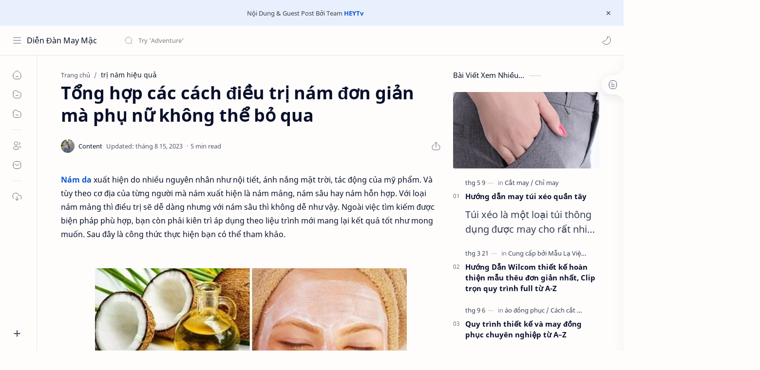

--- FILE ---
content_type: text/html; charset=UTF-8
request_url: https://www.diendanmay.com/2019/01/tong-hop-cac-cach-ieu-tri-nam-on-gian.html
body_size: 80066
content:
<!DOCTYPE html>
<html dir='ltr' lang='vi'>
<!-- ============================================================================ NOTE : DIENDANMAY.COM ============================================================================ -->
<!--[ <head> Open ]-->
  <head>

  
<!--[ SingleItem title ]-->
<title>Tổng hợp các cách điều trị nám đơn giản mà phụ nữ không thể bỏ qua - Diễn Đàn May Mặc</title>
<!--[ Meta for browser ]-->
<meta charset='UTF-8'/>
<meta content='width=device-width, initial-scale=1, user-scalable=1, minimum-scale=1, maximum-scale=5' name='viewport'/>
<meta content='IE=edge' http-equiv='X-UA-Compatible'/>
<meta content='max-image-preview:large' name='robots'/>
<meta content='CuFgk0cCqMGi3X890xHSuzswSrU_2xOMNch0yp1A9R4' name='google-site-verification'/>
<!-- Link Canonical -->
<link href='https://www.diendanmay.com/2019/01/tong-hop-cac-cach-ieu-tri-nam-on-gian.html' rel='canonical'/>
<!--[ Browser data, description and keyword ]-->
<meta content='' name='description'/>
<meta content='Diễn Đàn May Mặc, Tổng hợp các cách điều trị nám đơn giản mà phụ nữ không thể bỏ qua, Keyword_1, Keyword_2, Keyword_3 ' name='keywords'/>
<link href='https://blogger.googleusercontent.com/img/b/R29vZ2xl/AVvXsEj_9sSqfrYIXb-mHNMhxCgVUguE6E6MUTdZGjkRhK937OZ9bZZ0cJCdbdowuYJhaOtN2CKxCBudQcfkXL0Gx6tf9Zz78NEtzRCHGX2Q97SKzd4fE-p9dF0yES5TipwrKei6awDYC6_VyY1I/w0/tri+nam+bang+dau+dua+%25285%2529.jpg' rel='image_src'/>
<!--[ Generator and rrs ]-->
<meta content='blogger' name='generator'/>
<link href='https://www.diendanmay.com/feeds/posts/default' rel='alternate' title='Diễn Đàn May Mặc - Atom' type='application/atom+xml'/>
<link href='https://www.diendanmay.com/feeds/posts/default?alt=rss' rel='alternate' title='Diễn Đàn May Mặc - Feed' type='application/rss+xml'/>
<link href='https://www.diendanmay.com/feeds/comments/default?alt=rss' rel='alternate' title='Diễn Đàn May Mặc - Comments Feed' type='application/rss+xml'/>
<!--[ Theme Color ]-->
<meta content='#0b57cf' name='theme-color'/>
<meta content='#0b57cf' name='msapplication-navbutton-color'/>
<meta content='#0b57cf' name='apple-mobile-web-app-status-bar-style'/>
<meta content='true' name='apple-mobile-web-app-capable'/>
<!--[ Favicon ]-->
<link href='https://www.diendanmay.com/favicon.ico' rel='apple-touch-icon' sizes='120x120'/>
<link href='https://www.diendanmay.com/favicon.ico' rel='apple-touch-icon' sizes='152x152'/>
<link href='https://www.diendanmay.com/favicon.ico' rel='icon' type='image/x-icon'/>
<link href='https://www.diendanmay.com/favicon.ico' rel='shortcut icon' type='image/x-icon'/>
<!--[ Open graph ]-->
<meta content='Tổng hợp các cách điều trị nám đơn giản mà phụ nữ không thể bỏ qua' property='og:title'/>
<meta content='https://www.diendanmay.com/2019/01/tong-hop-cac-cach-ieu-tri-nam-on-gian.html' property='og:url'/>
<meta content='Diễn Đàn May Mặc' property='og:site_name'/>
<meta content='article' property='og:type'/>
<meta content='' property='og:description'/>
<meta content='Tổng hợp các cách điều trị nám đơn giản mà phụ nữ không thể bỏ qua' property='og:image:alt'/>
<meta content='https://blogger.googleusercontent.com/img/b/R29vZ2xl/AVvXsEj_9sSqfrYIXb-mHNMhxCgVUguE6E6MUTdZGjkRhK937OZ9bZZ0cJCdbdowuYJhaOtN2CKxCBudQcfkXL0Gx6tf9Zz78NEtzRCHGX2Q97SKzd4fE-p9dF0yES5TipwrKei6awDYC6_VyY1I/w0/tri+nam+bang+dau+dua+%25285%2529.jpg' property='og:image'/>
<!--[ Twitter Card ]-->
<meta content='Tổng hợp các cách điều trị nám đơn giản mà phụ nữ không thể bỏ qua' name='twitter:title'/>
<meta content='https://www.diendanmay.com/2019/01/tong-hop-cac-cach-ieu-tri-nam-on-gian.html' name='twitter:url'/>
<meta content='' name='twitter:description'/>
<meta content='summary_large_image' name='twitter:card'/>
<meta content='Tổng hợp các cách điều trị nám đơn giản mà phụ nữ không thể bỏ qua' name='twitter:image:alt'/>
<meta content='https://blogger.googleusercontent.com/img/b/R29vZ2xl/AVvXsEj_9sSqfrYIXb-mHNMhxCgVUguE6E6MUTdZGjkRhK937OZ9bZZ0cJCdbdowuYJhaOtN2CKxCBudQcfkXL0Gx6tf9Zz78NEtzRCHGX2Q97SKzd4fE-p9dF0yES5TipwrKei6awDYC6_VyY1I/w0/tri+nam+bang+dau+dua+%25285%2529.jpg' name='twitter:image:src'/>
<!-- Sife Verification -->
<meta content='' name='msvalidate.01'/>
<!--[ CSS stylesheet ]-->
  <style><!-- /* <style id='page-skin-1' type='text/css'><!--
/* Variable color */
:root{
--headC: #08102b ;
--bodyC: #08102b ;
--bodyCa: #767676 ;
--bodyB: #fffdfc ;
--linkC: #0b57cf ;
--linkB: #0b57cf ;
--iconC: #08102b ;
--iconCa: #08102b ;
--iconCs: #767676 ;
--headerC: #08102b ;
--headerT: 16px ;
--headerW: 400 ; /* write 400(normal) or 700(bold) */
--headerB: #fffdfc ;
--headerL: 1px ;
--headerI: #08102b ;
--headerH: 60px ;
--headerHi: -60px ;
--headerHm: 60px ;
--notifH: 53px ;
--notifU: #e8f0fe ;
--notifC: #3c4043 ;
--notifL: #0b57cf ;
--contentB: #fffdfc ;
--contentL: #e6e6e6 ;
--contentW: 1280px ;
--sideW: 300px ;
--transB: rgba(0,0,0,.05);
--pageW: 780px ;
--postW: 780px ;
--postT: 36px ;
--postF: 16px ;
--postTm: 28px ;
--postFm: 15px ;
--widgetT: 15px ;
--widgetTw: 400 ; /* write 400(normal) or 700(bold) */
--widgetTa: 25px ;
--widgetTac: #989b9f;
--navW: 230px ;
--navT: #08102b ;
--navI: #08102b ;
--navB: #fffdfc ;
--navL: 1px ;
--srchI: #08102b ;
--srchB: #fffdfc ;
--mobT: #08102b ;
--mobHv: #f1f1f0 ;
--mobB: #fffdfc ;
--mobL: 0px ;
--mobBr: 12px ;
--fotT: #08102b ;
--fotB: #fffdfc ;
--fotL: 1px ;
--fontH: 'Noto Sans', sans-serif;
--fontB: 'Noto Sans', sans-serif;
--fontBa: 'Noto Sans', sans-serif;
--fontC: 'Fira Mono', monospace;
--trans-1: all .1s ease ;
--trans-2: all .2s ease ;
--trans-4: all .4s ease ;
--synxBg: #f6f6f6 ;
--synxC: #2f3337 ;
--synxOrange: #b75501 ;
--synxBlue: #015692 ;
--synxGreen: #54790d ;
--synxRed: #f15a5a ;
--synxGray: #656e77 ;
--darkT: #fffdfc ;
--darkTa: #989b9f ;
--darkU: #8775f5 ;
--darkB: #1e1e1e ;
--darkBa: #2d2d30 ;
--darkBs: #252526 ;
}

--></style>
<style>/*<![CDATA[*/
/* Font Body and Heading */ @font-face{font-family: 'Noto Sans';font-style: italic;font-weight: 400;font-display: swap;src: url(https://fonts.gstatic.com/s/notosans/v11/o-0OIpQlx3QUlC5A4PNr4ARMQ_m87A.woff2) format('woff2'), url(https://fonts.gstatic.com/s/notosans/v11/o-0OIpQlx3QUlC5A4PNr4DRG.woff) format('woff')} @font-face{font-family: 'Noto Sans';font-style: italic;font-weight: 700;font-display: swap;src: url(https://fonts.gstatic.com/s/notosans/v11/o-0TIpQlx3QUlC5A4PNr4Az5ZuyDzW0.woff2) format('woff2'), url(https://fonts.gstatic.com/s/notosans/v11/o-0TIpQlx3QUlC5A4PNr4Az5ZtyH.woff) format('woff')} @font-face{font-family: 'Noto Sans';font-style: normal;font-weight: 400;font-display: swap;src: url(https://fonts.gstatic.com/s/notosans/v11/o-0IIpQlx3QUlC5A4PNr5TRA.woff2) format('woff2'), url(https://fonts.gstatic.com/s/notosans/v11/o-0IIpQlx3QUlC5A4PNb4Q.woff) format('woff')} @font-face{font-family: 'Noto Sans';font-style: normal;font-weight: 700;font-display: swap;src: url(https://fonts.gstatic.com/s/notosans/v11/o-0NIpQlx3QUlC5A4PNjXhFVZNyB.woff2) format('woff2'), url(https://fonts.gstatic.com/s/notosans/v11/o-0NIpQlx3QUlC5A4PNjXhFlYA.woff) format('woff')}

/* Source Code Font */ @font-face {font-family: 'Fira Mono';font-style: normal;font-weight: 400;font-display: swap;src: local('Fira Mono Regular'), local('FiraMono-Regular'), url(https://fonts.gstatic.com/s/firamono/v9/N0bX2SlFPv1weGeLZDtQIg.woff) format('woff'), url(https://fonts.gstatic.com/s/firamono/v9/N0bX2SlFPv1weGeLZDtgJv7S.woff2) format('woff2')}

/* Standar CSS */ ::selection{color:#fff;background:var(--linkC)} *, ::after, ::before{-webkit-box-sizing:border-box;box-sizing:border-box} h1, h2, h3, h4, h5, h6{margin:0;font-weight:700;font-family:var(--fontH);color:var(--headC)} h1{font-size:1.9rem} h2{font-size:1.7rem} h3{font-size:1.5rem} h4{font-size:1.4rem} h5{font-size:1.3rem} h6{font-size:1.2rem} a{color:var(--linkC);text-decoration:none} a:hover{opacity:.9;transition:opacity .1s} table{border-spacing:0} iframe{max-width:100%;border:0;margin-left:auto;margin-right:auto} input, button, select, textarea{font:inherit;font-size:100%;color:inherit;line-height:normal} input::placeholder{color:rgba(0,0,0,.5)} img{display:block;position:relative;max-width:100%;height:auto} svg{width:22px;height:22px;fill:var(--iconC)} svg.line, svg .line{fill:none!important;stroke:var(--iconC);stroke-linecap:round;stroke-linejoin:round; stroke-width:1} svg.c-1{fill:var(--iconCa)} svg.c-2{fill:var(--iconCs); opacity:.4} .hidden{display:none} .invisible{visibility:hidden} .clear{width:100%;display:block;margin:0;padding:0;float:none;clear:both} .fCls{display:block;position:fixed;top:0;left:0;right:0;bottom:0;z-index:1;transition:var(--trans-1);background:transparent;opacity:0;visibility:hidden} .free::after, .new::after{display:inline-block;content:'Free!';color:var(--linkC);font-size:12px;font-weight:400;margin:0 5px} .new::after{content:'New!'}

/* Main Element */ html{scroll-behavior:smooth;overflow-x:hidden} body{position:relative;margin:0;padding:0!important;width:100%;font-family:var(--fontB);font-size:14px;color:var(--bodyC);background:var(--bodyB);-webkit-font-smoothing: antialiased;} .secIn{margin:0 auto;padding-left:20px;padding-right:20px;max-width:var(--contentW)} /* Notif Section */ .ntfC{display:flex;align-items:center;position:relative;min-height:var(--notifH); background:var(--notifU);color:var(--notifC); padding:10px 25px; font-size:13px; transition:var(--trans-1);overflow:hidden} .ntfC .secIn{width:100%; position:relative} .ntfC .c{display:flex;align-items:center} .ntfT{width:100%; padding-right: 15px; text-align:center} .ntfT a{color:var(--notifL); font-weight:700} .ntfI:checked ~ .ntfC{height:0;min-height:0; padding:0; opacity:0;visibility:hidden} .ntfA{display:inline-flex;align-items:center;justify-content:center;text-align:initial} .ntfA >a{flex-shrink:0;white-space:nowrap;display:inline-block; margin:0 10px;padding:8px 12px;border-radius:3px; background:var(--notifL);color:#fffdfc; font-size:12px;font-weight:400; box-shadow:0 10px 8px -8px rgb(0 0 0 / 12%);text-decoration:none} /* Fixed/Pop-up Element */ .fixL{display:flex;align-items:center;position:fixed;left:0;right:0;bottom:0;margin-bottom:-100%;z-index:20;transition:var(--trans-1);width:100%;height:100%;opacity:0;visibility:hidden} .fixLi, .fixL .cmBri{width:100%;max-width:680px;max-height:calc(100% - 60px);border-radius:12px;transition:inherit;z-index:3;display:flex;overflow:hidden;position:relative;margin:0 auto;box-shadow:0 5px 30px 0 rgba(0,0,0,.05)} .fixLs{padding:60px 20px 20px;overflow-y:scroll;overflow-x:hidden;width:100%;background:var(--contentB)} .fixH, .mnH{display:flex;background:inherit;position:absolute;top:0;left:0;right:0;padding:0 10px;z-index:2} .fixH .cl{padding:0 10px;display:flex;align-items:center;justify-content:flex-end;position:relative;flex-shrink:0;min-width:40px} .fixH .c::after, .ntfC .c::after, .mnH .c::before{content:'\2715';line-height:18px;font-size:14px} .fixT::before{content:attr(data-text);flex-grow:1;padding:16px 10px;font-size:90%;opacity:.7} .fixT .c::before, .mnH .c::after{content:attr(aria-label);font-size:11px;margin:0 8px;opacity:.6} .fixi:checked ~ .fixL, #comment:target .fixL{margin-bottom:0;opacity:1;visibility:visible} .fixi:checked ~ .fixL .fCls, #comment:target .fixL .fCls, .BlogSearch input:focus ~ .fCls{opacity:1;visibility:visible;background:rgba(0,0,0,.2); -webkit-backdrop-filter:saturate(180%) blur(10px); backdrop-filter:saturate(180%) blur(10px)} .shBri{max-width:520px} /* display:flex */ .headI, .bIc{display:flex;align-items:center}

/* Header Section */ header{width:100%;z-index:10; position:-webkit-sticky;position:sticky;top:0; border-bottom:var(--headerL) solid var(--contentL)} header a{display:block;color:inherit} header svg{width:20px;height:20px;fill:var(--headerI); opacity:.8} header svg.line{fill:none;stroke:var(--headerI)} .headCn{position:relative;height:var(--headerH);color:var(--headerC);background:var(--headerB); display:flex} .headL{display:flex;align-items:center;width: var(--navW) ; /* change var(--navW) to increase header title width */ padding:0 0 0 20px; transition:var(--trans-1)} .headL .headIc{flex:0 0 30px} .headL .headN{width:calc(100% - 30px); padding:0 0 0 5px} .headR{padding:0 25px; flex-grow:1; transition:var(--trans-1)} .headI .headP{display:flex;justify-content:flex-end;position:relative} .headI .headS{} .headI{height:100%; justify-content:space-between; position:relative;width:calc(100% + 15px);left:-7.5px;right:-7.5px} .headI >*{margin:0 7.5px} .headIc{font-size:11px;display:flex;list-style:none;margin:0;padding:0} .headIc >*{position:relative} .headIc svg{z-index:1} .headIc .isSrh{display:none} ul.headIc{position:relative;width:calc(100% + 14px);left:-7px;right:-7px;justify-content:flex-end} ul.headIc li{margin:0 2px} .Header{background-repeat:no-repeat;background-size:100%;background-position:center} .Header img{max-width:160px;max-height:45px} .Header .headH{display:block;color:inherit;font-size:var(--headerT); font-weight:var(--headerW)} .Header .headTtl{overflow:hidden;white-space:nowrap;text-overflow:ellipsis; display:block} /* Icon */ .tIc{width:30px;height:30px;justify-content:center} .tIc::after{content:'';background:var(--transB);border-radius:12px;position:absolute;left:0;right:0;top:0;bottom:0;transition:var(--trans-1);opacity:0;visibility:hidden} .tIc:hover::after{opacity:1;visibility:visible;transform:scale(1.3,1.3)} .tDL .d2, .drK .tDL .d1{display:none} /* mainIn Section */ .blogCont{flex-grow:1;padding:20px 0 0;position:relative;transition:var(--trans-1)} .blogCont .section:not(.no-items), .blogCont .widget:not(:first-child){margin-top:40px} .blogCont .section:first-child, .blogCont footer .widget:not(:first-child), .blogCont .section.mobMn{margin-top:0} .blogAd .section:not(.no-items){margin-bottom:40px} .blogM{flex-wrap:wrap;justify-content:center;padding-bottom:40px} .sidebar{max-width:500px;margin:50px auto 0} .sideSticky{position:-webkit-sticky;position:sticky;top:calc(var(--headerH) + 10px)} .onPs .blogM .mainbar{max-width:var(--postW)} .onPg .blogM .mainbar{max-width:var(--pageW)}

/* mainNav */ .mnBrs{background:var(--contentB)} .mnBr a{color:inherit} .mnBr ul{list-style:none;margin:0;padding:0} .mnMob{align-self:flex-end;position:absolute;left:0;right:0;bottom:0;background:inherit;padding:15px 20px 20px;z-index:1} .mnMob .mSoc{display:flex;position:relative;width:calc(100% + 14px);left:-7px;right:-7px;margin-top:5px} .mnMob:not(.no-items) + .mnMen{padding-bottom:100px} .mnMen{padding:20px 15px} .mMenu{margin-bottom:10px} .mMenu >*{display:inline} .mMenu >*:not(:last-child)::after{content:'\00B7';font-size:90%;opacity:.6} .mMenu a:hover{text-decoration:underline} .mSoc >*{position:relative} .mSoc svg{z-index:1} .mSoc svg, .mnMn svg{width:20px;height:20px;opacity:.8} .mSoc span, .mMenu span{opacity:.7} .mNav{display:none;position:relative;max-width:30px} .mNav svg{height:18px;opacity:.7;z-index:1} .mnMn >li{position:relative} .mnMn >li.br::after{content:'';display:block;border-bottom:1px solid var(--contentL);margin:12px 5px} .mnMn li:not(.mr) .a:hover, .mnMn ul li >*:hover{background:var(--transB)} .mnMn li:not(.mr) .a:hover, .mnMn ul li a:hover{color:var(--linkC)} .mnMn li:not(.mr) ul{padding-left:30px} .mnMn li ul{display:none;opacity:0;visibility:hidden} .mnMn ul li >*, .mnMn .a{display:flex;align-items:center;padding:10px 5px;position:relative;width:calc(100% + 10px);left:-5px;right:-5px;border-radius:8px;transition:var(--trans-1)} .mnMn ul li >*{padding:10px} .mnMn .a >*{margin:0 5px} .mnMn .a:hover svg:not(.d){fill:var(--linkC)} .mnMn .a:hover svg.line:not(.d){fill:none;stroke:var(--linkC)} .mnMn .n, .mnMn ul li >*{display:block;white-space:nowrap;overflow:hidden;text-overflow:ellipsis;flex:1 0 calc(100% - 64px)} .mnMn svg{flex-shrink:0} .mnMn svg.d{width:14px;height:14px} .mnMn .drp.mr .a{font-size:13px;padding-bottom:0;opacity:.7} .mnMn .drp.mr svg.d{display:none} .mnMn .drpI:checked ~ .a svg.d{transform:rotate(180deg)} .mnMn .drpI:checked ~ ul{display:block;opacity:1;visibility:visible} /* Mobile Menu */ .mobMn{position:fixed;left:0;right:0;bottom:0; border-top:1px solid var(--mobL);border-radius:var(--mobBr) var(--mobBr) 0 0;background:var(--mobB);color:var(--mobT);padding:0 20px;box-shadow:0 -10px 25px -5px rgba(0,0,0,.1);z-index:2;font-size:12px} .mobMn svg.line{stroke:var(--mobT);opacity:.8} .mobMn ul{height:55px;display:flex;align-items:center;justify-content:center;list-style:none;margin:0;padding:0} .mobMn li{display:flex;justify-content:center;flex:1 0 20%} .mobMn li >*{display:inline-flex;align-items:center;justify-content:center;min-width:35px;height:35px;border-radius:20px;padding:0 8px;transition:var(--trans-1);color:inherit} .mobMn li svg{margin:0 3px;flex-shrink:0} .mobMn li >*::after{content:attr(data-text);overflow:hidden;white-space:nowrap;text-overflow:ellipsis;max-width:0;margin:0;transition:inherit;opacity:.7} .mobMn li >*:hover::after{max-width:70px;margin:0 3px} .mobMn .nmH{opacity:.7} .mobMn li >*:hover{background:var(--mobHv)} .mobMn li >*:hover svg.line{fill:var(--mobT) !important;opacity:.5} /* Style 2 */ .MN-2 .mobMn{font-size:10px} .mobS .mobMn li >*{flex-direction:column;position:relative} .mobS .mobMn li >*:hover{background:transparent} .MN-2 .mobMn li >*::after{max-width:none} /* Style 3 */ .MN-3 .mobMn li >*::after{content:'';width:4px;height:4px;border-radius:50%;position:absolute;bottom:-2px;opacity:0} .MN-3 .mobMn li >*:hover::after{background:var(--linkB);opacity:.7} .MN-3 .mobMn li >*:hover svg.line{stroke:var(--linkB);fill:var(--linkB) !important;opacity:.7} /* Footer */ footer{font-size:97%;line-height:1.8em; padding:30px 0; border-top:var(--fotL) solid var(--contentL); color:var(--fotT); background:var(--fotB)} .cdtIn{display:flex;align-items:baseline;justify-content:space-between; position:relative;width:calc(100% + 20px);left:-10px;right:-10px} .cdtIn >*{margin:0 10px} .cdtIn .HTML{overflow:hidden;white-space:nowrap;text-overflow:ellipsis} .footCdt{display:inline-flex} .footCdt .creator{opacity:0} .tTop svg{width:20px;height:20px;stroke:var(--fotT)} .toTop{display:flex;align-items:center; white-space:nowrap} .toTop::before{content:attr(data-text); opacity:.7;margin:0 5px} .toTopF{display:flex;align-items:center;justify-content:center;width:45px;height:45px;border-radius:50%;background:var(--linkB);position:fixed;bottom:20px;right:20px} .toTopF svg{stroke:#fffdfc;stroke-width:2}

/* Article Section */ .onIndx .blogPts, .itemFt .itm{display:flex;flex-wrap:wrap;align-items:center;position:relative; width:calc(100% + 20px);left:-10px;right:-10px} .onIndx .blogPts >*, .itemFt .itm >*{flex:0 0 calc(50% - 20px);width:calc(50% - 20px); margin-bottom:0;margin-left:10px;margin-right:10px} .onIndx .blogPts >*{margin-bottom:40px; padding-bottom:35px;position:relative} .onIndx .blogPts .pTag{padding-bottom:0} .onIndx .pTag .pInf{display:none} .onIndx .blogPts .pInf{position:absolute;bottom:0;left:0;right:0} .onIndx .blogPts{align-items:stretch} .onIndx .blogPts.mty{display:block;width:100%;left:0;right:0} .onIndx .blogPts.mty .noPosts{width:100%;margin:0} .onIndx .blogPts div.ntry{padding-bottom:0;flex:0 0 calc(100% - 20px)} .blogPts .ntry.noAd .widget, .Blog ~ .HTML{display:none} /* Blog title */ .blogTtl{font-size:14px; margin:0 0 30px;width:calc(100% + 16px);display:flex;justify-content:space-between;position:relative;left:-8px;right:-8px} .blogTtl .t, .blogTtl.hm .title{margin:0 8px;flex-grow:1} .blogTtl .t span{font-weight:400;font-size:90%; opacity:.7} .blogTtl .t span::before{content:attr(data-text)} .blogTtl .t span::after{content:''; margin:0 4px} .blogTtl .t span.hm::after{content:'/'; margin:0 8px} /* Thumbnail */ .pThmb{flex:0 0 calc(50% - 12.5px);overflow:hidden;position:relative;border-radius:3px; margin-bottom:20px; background:var(--transB)} .pThmb .thmb{display:block;position:relative;padding-top:52.335%; color:inherit; transition:var(--trans-1)} .pThmb .thmb amp-img{position:absolute;top:50%;left:50%;min-width:100%;min-height:100%;max-height:108%;text-align:center;transform:translate(-50%, -50%)} .pThmb div.thmb span::before{content:attr(data-text); opacity:.7; white-space:nowrap} .pThmb:not(.nul)::before{position:absolute;top:0;right:0;bottom:0;left:0; transform:translateX(-100%); background-image:linear-gradient(90deg, rgba(255,255,255,0) 0, rgba(255,255,255,.3) 20%, rgba(255,255,255,.6) 60%, rgba(255,255,255, 0)); animation:shimmer 2s infinite;content:''} .pThmb.iyt:not(.nul) .thmb::after{content:'';position:absolute;top:0;left:0;right:0;bottom:0; background:rgba(0,0,0,.4) url("data:image/svg+xml,<svg xmlns='http://www.w3.org/2000/svg' viewBox='0 0 24 24' fill='none' stroke='%23fff' stroke-width='1.5' stroke-linecap='round' stroke-linejoin='round'><path d='M4 11.9999V8.43989C4 4.01989 7.13 2.2099 10.96 4.4199L14.05 6.1999L17.14 7.9799C20.97 10.1899 20.97 13.8099 17.14 16.0199L14.05 17.7999L10.96 19.5799C7.13 21.7899 4 19.9799 4 15.5599V11.9999Z'/></svg>") center / 35px no-repeat; opacity:0;transition:var(--trans-1)} .pThmb.iyt:not(.nul):hover .thmb::after{opacity:1} /* Sponsored */ .iFxd{display:flex;justify-content:flex-end;position:absolute;top:0;left:0;right:0;padding:10px 6px;font-size:13px;line-height:16px} .iFxd >*{display:flex;align-items:center;margin:0 5px;padding:5px 2.5px;border-radius:8px;background:var(--contentB);color:inherit;box-shadow:0 8px 25px 0 rgba(0,0,0,.1)} .iFxd >* svg{width:16px;height:16px;stroke-width:1.5;margin:0 2.5px;opacity:.7} .iFxd .cmnt{padding:5px;color:var(--bodyC)} .iFxd .cmnt::after{content:attr(data-text);margin:0 2.5px;opacity:.7} .drK .iFxd >* svg.line{stroke:var(--iconC)} /* Label */ .pLbls::before, .pLbls >*::before{content:attr(data-text)} .pLbls::before{opacity:.7} .pLbls a:hover{text-decoration:underline} .pLbls >*{color:inherit;display:inline} .pLbls >*:not(:last-child)::after{content:'/'} /* Profile Images and Name */ .im{width:35px;height:35px;border-radius:16px; background-color:var(--transB);background-size:100%;background-position:center;background-repeat:no-repeat;display:flex;align-items:center;justify-content:center} .im svg{width:18px;height:18px;opacity:.4} .nm::after{content:attr(data-text)} /* Title and Entry */ .pTtl{font-size:1.1rem;line-height:1.5em} .pTtl.sml{font-size:1rem} .pTtl.itm{font-size:var(--postT);font-family:var(--fontBa);font-weight:700; line-height:1.3em} .pTtl.itm.nSpr{margin-bottom:30px} .aTtl a:hover{color:var(--linkC)} .aTtl a, .pSnpt{color:inherit; display:-webkit-box;-webkit-line-clamp:3;-webkit-box-orient:vertical;overflow:hidden} .pEnt{margin-top:40px; font-size:var(--postF);font-family:var(--fontBa); line-height:1.8em} /* Snippet, Description, Headers and Info */ .pHdr{margin-bottom:8px} .pHdr .pLbls{white-space:nowrap;overflow:hidden;text-overflow:ellipsis; opacity:.8} .pSml{font-size:93%} .pSnpt{-webkit-line-clamp:2;margin:12px 0 0;font-family:var(--fontBa);font-size:20px;line-height:1.5em; opacity:.8} .pSnpt.nTag{color:var(--linkC);opacity:1} .pDesc{font-size:20px;line-height:1.5em;margin:8px 0 25px;opacity:.7} .pInf{display:flex;align-items:baseline;justify-content:space-between; margin-top:15px} .pInf.nTm{margin:0} .pInf.nSpr .pJmp{opacity:1} .pInf.nSpr .pJmp::before{content:attr(aria-label)} .pInf.ps{justify-content:flex-start;align-items:center; margin-top:25px; position:relative;left:-4px;right:-4px;width:calc(100% + 8px)} .pInf.ps .pTtmp{opacity:1} .pInf.ps .pTtmp::before{content:attr(data-date) ' '} .pInf.ps .pTtmp::after{display:inline} .pInf.ps.nul{display:none} .pInf .pIm{flex-shrink:0; margin:0 4px} .pInf .pNm{flex-grow:1;width:calc(100% - 108px);display:inline-flex;flex-wrap:wrap;align-items:baseline} .pInf .pNm.l{display:none} .pInf .pCm{flex-shrink:0;max-width:24px;margin:0 2px} .pInf .pCm.l{max-width:58px} .pInf .pIc{display:inline-flex;justify-content:flex-end;position:relative;width:calc(100% + 10px);left:-5px;right:-5px} .pInf .pIc >*{display:flex;align-items:center;justify-content:center;width:30px;height:30px;position:relative;margin:0 2px;color:inherit} .pInf .pIc svg{width:20px;height:20px;opacity:.8;z-index:1} .pInf .pIc .cmnt::before{content:attr(data-text);font-size:11px;line-height:18px;padding:0 5px;border-radius:10px;background:#e6e6e6;color:var(--bodyC);position:absolute;top:-5px;right:0;z-index:2} .pInf .pDr{opacity:.7;display:inline-block;margin:0 4px;white-space:nowrap;text-overflow:ellipsis;overflow:hidden;max-width:100%} .pInf .pDr >*:not(:first-child)::before{content:'\00B7';margin:0 5px} .pInf .pIn{display:inline} .pInf .nm{margin:0 4px} .pInf .n .nm::before{content:attr(data-write) ' ';opacity:.7} .pInf .im{width:28px;height:28px} .aTtmp{opacity:.8} .aTtmp, .pJmp{overflow:hidden} .pTtmp::after, .pJmp::before, .iTtmp::before{content:attr(data-text); display:block;line-height:18px; white-space:nowrap;text-overflow:ellipsis;overflow:hidden} .pJmp{display:inline-flex;align-items:center; opacity:0; transition:var(--trans-2)} .pJmp::before{content:attr(aria-label)} .pJmp svg{height:18px;width:18px;stroke:var(--linkC); flex-shrink:0} .ntry:hover .pJmp, .itm:hover .pJmp{opacity:1} /* Product view */ .pTag .pPad{padding:10px 0} .pTag .pPric{font-size:20px;color:var(--linkC);padding-top:20px} .pTag .pPric::before, .pTag .pInfo small{content:attr(data-text);font-size:small;opacity:.8;display:block;line-height:1.5em;color:var(--bodyC)} .pTag .pInfo{font-size:14px;line-height:1.6em} .pTag .pInfo:not(.o){position:relative;width:calc(100% + 20px);left:-10px;right:-10px;display:flex} .pTag .pInfo:not(.o) >*{width:50%;padding:0 10px} .pTag .pMart{margin:10px 0 12px;display:flex;flex-wrap:wrap;line-height:1.6em; position:relative;width:calc(100% + 8px);left:-4px;right:-4px} .pTag .pMart >*{margin:0 4px} .pTag .pMart small{width:calc(100% - 8px);margin-bottom:10px} .pTag .pMart a{display:inline-flex;align-items:center;justify-content:center;width:40px;height:40px;border:1px solid var(--contentL);border-radius:12px;margin-bottom:8px} .pTag .pMart img{width:20px;display:block} /* Blog pager */ .blogPg{display:flex;flex-wrap:wrap;justify-content:space-between; font-size:90%;font-family:var(--fontB);line-height:20px; color:#fffdfc; margin:30px 0 50px; max-width:100%} .blogPg >*{display:flex;align-items:center; padding:10px 13px;margin-bottom:10px; color:inherit;background:var(--linkB); border-radius:3px} .blogPg >* svg{width:18px;height:18px; stroke:var(--darkT); stroke-width:1.5} .blogPg >*::before{content:attr(data-text)} .blogPg .jsLd{margin-left:auto;margin-right:auto} .blogPg .nwLnk::before, .blogPg .jsLd::before{display:none} .blogPg .nwLnk::after, .blogPg .jsLd::after{content:attr(data-text); margin:0 8px} .blogPg .olLnk::before{margin:0 8px} .blogPg .nPst, .blogPg .current{background:var(--contentL); color:var(--bodyCa)} .blogPg .nPst.jsLd svg{fill:var(--darkTa);stroke:var(--darkTa)} .blogPg .nPst svg.line{stroke:var(--darkTa)} /* Breadcrumb */ .brdCmb{margin-bottom:5px;overflow:hidden;text-overflow:ellipsis;white-space:nowrap} .brdCmb a{color:inherit} .brdCmb >*:not(:last-child)::after{content:'/'; margin:0 4px;font-size:90%;opacity:.6} .brdCmb >*{display:inline} .brdCmb .tl::before{content:attr(data-text)} .brdCmb .hm a{font-size:90%;opacity:.7}

/* Article Style */ .pS h1, .pS h2, .pS h3, .pS h4, .pS h5, .pS h6{margin:1.5em 0 18px; font-family:var(--fontBa);font-weight:700; line-height:1.5em} .pS h1:target, .pS h2:target, .pS h3:target, .pS h4:target, .pS h5:target, .pS h6:target{padding-top:var(--headerH);margin-top:0} /* Paragraph */ .pS p{margin:1.7em 0} .pIndent{text-indent:2.5rem} .onItm:not(.Rtl) .dropCap{float:left;margin:4px 8px 0 0; font-size:55px;line-height:45px;opacity:.8} .pS hr{margin:3em 0; border:0} .pS hr::before{content:'\2027 \2027 \2027'; display:block;text-align:center; font-size:24px;letter-spacing:0.6em;text-indent:0.6em;opacity:.8;clear:both} .pRef{display:block;font-size:14px;line-height:1.5em; opacity:.7; word-break:break-word} /* Img and Ad */ .pS img{display:inline-block;border-radius:3px;height:auto !important} .pS img.full{display:block !important; margin-bottom:10px; position:relative; width:100%;max-width:none} .pS .widget, .ps .pAd >*{margin:40px 0} /* Note */ .note{position:relative;padding:16px 20px 16px 50px; background:#e1f5fe;color:#3c4043; font-size:.85rem;font-family:var(--fontB);line-height:1.6em;border-radius:10px;overflow:hidden} .note::before{content:'';width:60px;height:60px;background:#81b4dc;display:block;border-radius:50%;position:absolute;top:-12px;left:-12px;opacity:.1} .note::after{content:'\002A';position:absolute;left:18px;top:16px; font-size:20px; min-width:15px;text-align:center} .note.wr{background:#ffdfdf;color:#48525c} .note.wr::before{background:#e65151} .note.wr::after{content:'\0021'} /* Ext link */ .extL::after{content:''; width:14px;height:14px; display:inline-block;margin:0 5px; background: url("data:image/svg+xml,<svg xmlns='http://www.w3.org/2000/svg' viewBox='0 0 24 24' fill='none' stroke='%23989b9f' stroke-width='2' stroke-linecap='round' stroke-linejoin='round'><path d='M13 11L21.2 2.80005'/><path d='M22 6.8V2H17.2'/><path d='M11 2H9C4 2 2 4 2 9V15C2 20 4 22 9 22H15C20 22 22 20 22 15V13'/></svg>") center / 14px no-repeat} /* Scroll img */ .psImg{display:flex;flex-wrap:wrap;align-items:flex-start;justify-content:center; margin:2em 0; position:relative;left:-7px;right:-7px; width:calc(100% + 14px)} .psImg >*{width:calc(50% - 14px); margin:0 7px 14px; position:relative} .psImg img{display:block} .scImg >*{width:calc(33.3% - 14px); margin:0 7px} .btImg label{position:absolute;top:0;left:0;right:0;bottom:0; border-radius:3px; display:flex;align-items:center;justify-content:center; background:rgba(0,0,0,.6); transition:var(--trans-1); -webkit-backdrop-filter:saturate(180%) blur(10px); backdrop-filter:saturate(180%) blur(10px); color:var(--darkT); font-size:13px;font-family:var(--fontB)} .hdImg .shImg{width:100%;margin:0; left:0;right:0; transition:var(--trans-1); max-height:0;opacity:0;visibility:hidden} .inImg:checked ~ .hdImg .shImg{max-height:1000vh;opacity:1;visibility:visible} .inImg:checked ~ .hdImg .btImg label{opacity:0;visibility:hidden} /* Post related */ .pRelate{margin:40px 0;padding:20px 0; border:1px solid #989b9f;border-left:0;border-right:0; font-size:14px;line-height:1.8em} .pRelate b{font-weight:400; margin:0;opacity:.8} .pRelate ul, .pRelate ol{margin:8px 0 0;padding:0 20px} /* Blockquote */ blockquote, .cmC i[rel=quote]{position:relative;font-size:.97rem; opacity:.8;line-height:1.6em;margin-left:0;margin-right:0;padding:5px 20px;border-left:2px solid var(--contentL)} blockquote.s-1, details.sp{font-size:.93rem; padding:25px 25px 25px 45px; border:1px solid #989b9f;border-left:0;border-right:0;line-height:1.7em} blockquote.s-1::before{content:'\201D';position:absolute;top:10px;left:0; font-size:60px;line-height:normal;opacity:.5} /* Table */ .ps table{margin:0 auto; font-size:14px;font-family:var(--fontB)} .ps table:not(.tr-caption-container){min-width:90%;border:1px solid var(--contentL);border-radius:3px;overflow:hidden} .ps table:not(.tr-caption-container) td{padding:16px} .ps table:not(.tr-caption-container) tr:not(:last-child) td{border-bottom:1px solid var(--contentL)} .ps table:not(.tr-caption-container) tr:nth-child(2n+1) td{background:rgba(0,0,0,.01)} .ps table th{padding:16px; text-align:inherit; border-bottom:1px solid var(--contentL)} .ps .table{display:block; overflow-y:hidden;overflow-x:auto;scroll-behavior:smooth} /* Img caption */ figure{margin-left:0;margin-right:0} .ps .tr-caption, .psCaption, figcaption{display:block; font-size:14px;line-height:1.6em; font-family:var(--fontB);opacity:.7} /* Syntax */ .pre{background:var(--synxBg);color:var(--synxC); direction: ltr} .pre:not(.tb){position:relative;border-radius:3px;overflow:hidden;margin:1.7em auto;font-family:var(--fontC)} .pre pre{margin:0;color:inherit;background:inherit} .pre:not(.tb)::before, .cmC i[rel=pre]::before{content:'</>';display:flex;justify-content:flex-end;position:absolute;right:0;top:0;width:100%;background:inherit;color:var(--synxGray);font-size:10px;padding:0 10px;z-index:2;line-height:30px} .pre:not(.tb).html::before{content:'.html'} .pre:not(.tb).css::before{content:'.css'} .pre:not(.tb).js::before{content:'.js'} pre, .cmC i[rel=pre]{display:block;position:relative;font-family:var(--fontC);font-size:13px;line-height:1.6em;border-radius:3px;background:var(--synxBg);color:var(--synxC);padding:30px 20px 20px;margin:1.7em auto; -moz-tab-size:2;tab-size:2;-webkit-hyphens:none;-moz-hyphens:none;-ms-hyphens:none;hyphens:none; overflow:auto;direction:ltr;white-space:pre} pre i{color:var(--synxBlue);font-style:normal} pre i.block{color:#fff;background:var(--synxBlue)} pre i.green{color:var(--synxGreen)} pre i.gray{color:var(--synxGray)} pre i.red{color:var(--synxOrange)} pre i.blue{color:var(--synxBlue)} code{display:inline;padding:5px;font-size:14px;border-radius:3px;line-height:inherit;color:var(--synxC);background:#f2f3f5;font-family:var(--fontC)} /* Multi syntax */ .pre.tb{border-radius:5px} .pre.tb pre{margin:0;background:inherit} .pre.tb .preH{font-size:13px;border-color:rgba(0,0,0,.05);margin:0} .pre.tb .preH >*{padding:13px 20px} .pre.tb .preH::after{content:'</>';font-size:10px;font-family:var(--fontC);color:var(--synxGray);padding:15px;margin-left:auto} .pre.tb >:not(.preH){display:none} .pS input[id*="1"]:checked ~ div[class*="C-1"], .pS input[id*="2"]:checked ~ div[class*="C-2"], .pS input[id*="3"]:checked ~ div[class*="C-3"], .pS input[id*="4"]:checked ~ div[class*="C-4"]{display:block} /* ToC */ .pS details summary{list-style:none;outline:none} .pS details summary::-webkit-details-marker{display:none} details.sp{padding:20px 15px} details.sp summary{display:flex;justify-content:space-between;align-items:baseline} details.sp summary::after{content:attr(data-show);font-size:12px; opacity:.7;cursor:pointer} details.sp[open] summary::after{content:attr(data-hide)} details.toc a:hover{text-decoration:underline} details.toc a{display:-webkit-box;-webkit-line-clamp:3;-webkit-box-orient:vertical;overflow:hidden; color:inherit} details.toc ol{list-style:none;padding:0;margin:0; line-height:1.6em; counter-reset:toc-count} details.toc ol ol ol ol{display:none} details.toc ol ol, .tocIn li:not(:last-child){margin-bottom:5px} details.toc li li:first-child{margin-top:5px} details.toc li{display:flex;flex-wrap:wrap; justify-content:flex-end} details.toc li::before{flex:0 0 23px; content:counters(toc-count,'.')'. ';counter-increment:toc-count} details.toc li a{flex:1 0 calc(100% - 23px)} details.toc li li::before{flex:0 0 28px; content:counters(toc-count,'.')} details.toc li li a{flex:1 0 calc(100% - 28px)} details.toc li li li::before{flex:0 0 45px} details.toc li li li a{flex:1 0 calc(100% - 45px)} details.toc .toC >ol{margin-top:1em} details.toc .toC >ol >li >ol{flex:0 0 calc(100% - 23px)} details.toc .toC >ol >li >ol ol{flex:0 0 calc(100% - 45px)} details.toc .toC >ol >li >ol ol ol{flex:0 0 calc(100% - 35px)} /* Accordion */ .showH{margin:1.7em 0;font-size:.93rem;font-family:var(--fontB);line-height:1.7em} details.ac{padding:18px 0;border-bottom:1px solid var(--contentL)} details.ac:first-child{border-top:1px solid var(--contentL)} details.ac summary{font-weight:700;cursor:default; display:flex;align-items:baseline; transition:var(--trans-1)} details.ac summary::before{content:'\203A'; flex:0 0 25px;display:flex;align-items:center;justify-content:flex-start;padding:0 5px; font-weight:400;font-size:1.33rem;color:inherit} details.ac[open] summary{color:var(--linkC)} details.ac:not(.alt)[open] summary::before{transform:rotate(90deg);padding:0 0 0 5px;justify-content:center} details.ac.alt summary::before{content:'\002B'; padding:0 2px} details.ac.alt[open] summary::before{content:'\2212'} details.ac .aC{padding:0 25px;opacity:.9} /* Tabs */ .tbHd{display:flex; border-bottom:1px solid var(--contentL);margin-bottom:30px;font-size:14px;font-family:var(--fontB);line-height:1.6em; overflow-x:scroll;overflow-y:hidden;scroll-behavior:smooth;scroll-snap-type:x mandatory; -ms-overflow-style:none;-webkit-overflow-scrolling:touch} .tbHd >*{padding:12px 15px; border-bottom:1px solid transparent; transition:var(--trans-1);opacity:.6;white-space:nowrap; scroll-snap-align:start} .tbHd >*::before{content:attr(data-text)} .tbCn >*{display:none;width:100%} .tbCn >* p:first-child{margin-top:0} .pS input[id*="1"]:checked ~ .tbHd label[for*="1"], .pS input[id*="2"]:checked ~ .tbHd label[for*="2"], .pS input[id*="3"]:checked ~ .tbHd label[for*="3"], .pS input[id*="4"]:checked ~ .tbHd label[for*="4"]{border-color:var(--linkB);opacity:1} .pS input[id*="1"]:checked ~ .tbCn div[class*="Text-1"], .pS input[id*="2"]:checked ~ .tbCn div[class*="Text-2"], .pS input[id*="3"]:checked ~ .tbCn div[class*="Text-3"], .pS input[id*="4"]:checked ~ .tbCn div[class*="Text-4"]{display:block} .tbHd.stick{position:-webkit-sticky;position:sticky;top:var(--headerH);background:var(--bodyB)} /* Split */ .ps .blogPg{font-size:13px; justify-content:center; position:relative;width:calc(100% + 8px);left:-4px;right:-4px} .ps .blogPg >*{padding:8px 15px;margin:0 4px 8px} /* Youtube fullpage */ .videoYt{position:relative;padding-bottom:56.25%; overflow:hidden;border-radius:5px} .videoYt iframe{position:absolute;width:100%;height:100%;left:0;right:0} /* Lazy Youtube */ .lazyYt{background:var(--synxBg);position:relative;overflow:hidden;padding-top:56.25%;border-radius:5px} .lazyYt img{width:100%;top:-16.84%;left:0;opacity:.95} .lazyYt img, .lazyYt iframe, .lazyYt .play{position:absolute} .lazyYt iframe{width:100%;height:100%;bottom:0;right:0} .lazyYt .play{top:50%;left:50%; transform:translate3d(-50%,-50%,0); transition:all .5s ease;display:block;width:70px;height:70px;z-index:1} .lazyYt .play svg{width:inherit;height:inherit; fill:none;stroke-linecap:round;stroke-linejoin:round;stroke-miterlimit:10;stroke-width:8} .lazyYt .play .c{stroke:rgba(255,255,255,.85);stroke-dasharray:650;stroke-dashoffset:650; transition:all .4s ease-in-out; opacity:.3} .lazyYt .play .t{stroke:rgba(255,255,255,.75);stroke-dasharray:240;stroke-dashoffset:480; transition:all .6s ease-in-out; transform:translateY(0)} .lazyYt .play:hover .t{animation:nudge .6s ease-in-out;-webkit-animation:nudge .6s ease-in-out} .lazyYt .play:hover .t, .lazyYt .play:hover .c{stroke-dashoffset:0; opacity:.7;stroke:#FF0000} .nAmp .lazyYt{display:none} /* Button */ .button{display:inline-flex;align-items:center; margin:10px 0;padding:12px 15px;outline:0;border:0; border-radius:3px;line-height:20px; color:#fffdfc; background:var(--linkB); font-size:14px;font-family:var(--fontB); white-space:nowrap;overflow:hidden;max-width:320px} .button.ln{color:inherit;background:transparent; border:1px solid var(--bodyCa)} .button.ln:hover{border-color:var(--linkB);box-shadow:0 0 0 1px var(--linkB) inset} .btnF{display:flex;justify-content:center; margin:10px 0;width:calc(100% + 12px);left:-6px;right:-6px;position:relative} .btnF >*{margin:0 6px} /* Download btn */ .dlBox{max-width:500px;background:#f1f1f0;border-radius:10px;padding:12px;margin:1.7em 0; display:flex;align-items:center; font-size:14px} .dlBox .fT{flex-shrink:0;display:flex;align-items:center;justify-content:center; width:45px;height:45px; padding:10px; background:rgba(0,0,0,.1);border-radius:5px} .dlBox .fT::before{content:attr(data-text);opacity:.7} .dlBox a{flex-shrink:0;margin:0;padding:10px 12px;border-radius:5px;font-size:13px} .dlBox a::after{content:attr(aria-label)} .dlBox .fN{flex-grow:1; width:calc(100% - 200px);padding:0 15px} .dlBox .fN >*{display:block;white-space:nowrap;overflow:hidden;text-overflow:ellipsis} .dlBox .fS{line-height:16px;font-size:12px;opacity:.8} /* Icon btn */ .icon{flex-shrink:0;display:inline-flex} .icon::before{content:'';width:18px;height:18px;background-size:18px;background-repeat:no-repeat;background-position:center} .icon::after{content:'';padding:0 6px} .icon.dl::before, .drK .button.ln .icon.dl::before{background-image:url("data:image/svg+xml,<svg xmlns='http://www.w3.org/2000/svg' viewBox='0 0 24 24' fill='none' stroke='%23fefefe' stroke-linecap='round' stroke-linejoin='round' stroke-width='1.5'><polyline points='8 17 12 21 16 17'/><line x1='12' y1='12' x2='12' y2='21'/><path d='M20.88 18.09A5 5 0 0 0 18 9h-1.26A8 8 0 1 0 3 16.29'/></svg>")} .icon.demo::before{background-image:url("data:image/svg+xml,<svg xmlns='http://www.w3.org/2000/svg' viewBox='0 0 24 24' fill='none' stroke='%23fefefe' stroke-linecap='round' stroke-linejoin='round' stroke-width='1.5'><path d='M7.39999 6.32003L15.89 3.49003C19.7 2.22003 21.77 4.30003 20.51 8.11003L17.68 16.6C15.78 22.31 12.66 22.31 10.76 16.6L9.91999 14.08L7.39999 13.24C1.68999 11.34 1.68999 8.23003 7.39999 6.32003Z'/><path d='M10.11 13.6501L13.69 10.0601'/></svg>")} .button.ln .icon.dl::before{background-image:url("data:image/svg+xml,<svg xmlns='http://www.w3.org/2000/svg' viewBox='0 0 24 24' fill='none' stroke='%2308102b' stroke-linecap='round' stroke-linejoin='round' stroke-width='1.5'><polyline points='8 17 12 21 16 17'/><line x1='12' y1='12' x2='12' y2='21'/><path d='M20.88 18.09A5 5 0 0 0 18 9h-1.26A8 8 0 1 0 3 16.29'/></svg>")} /* Lightbox image */ .zmImg.s{position:fixed;top:0;left:0;bottom:0;right:0;width:100%;margin:0;background:rgba(0,0,0,.75); display:flex;align-items:center;justify-content:center;z-index:999; -webkit-backdrop-filter:saturate(180%) blur(15px); backdrop-filter:saturate(180%) blur(15px)} .zmImg.s img{display:block;max-width:92%;max-height:92%;width:auto;margin:auto;border-radius:10px;box-shadow:0 5px 30px 0 rgba(0,0,0,.05)} .zmImg.s img.full{left:auto;right:auto;border-radius:10px;width:auto} .zmImg::after{content:'\2715';line-height:16px;font-size:14px;color:#fffdfc;background:var(--linkB); position:fixed;bottom:-20px;right:-20px; display:flex;align-items:center;justify-content:center;width:45px;height:45px;border-radius:50%; transition:var(--trans-1);opacity:0;visibility:hidden} .zmImg.s::after{bottom:20px;right:20px;opacity:1;visibility:visible;cursor:pointer}

/* Article Style Responsive */ @media screen and (max-width: 640px){.pS img.full{width:calc(100% + 40px);left:-20px;right:-20px; border-radius:0} .note{font-size:13px} .scImg{flex-wrap:nowrap;justify-content:flex-start;position:relative;width:calc(100% + 40px);left:-20px;right:-20px;padding:0 13px; overflow-y:hidden;overflow-x:scroll;scroll-behavior:smooth;scroll-snap-type:x mandatory; -ms-overflow-style:none;-webkit-overflow-scrolling:touch} .scImg >*{flex:0 0 80%;scroll-snap-align:center} .ps .table{position:relative; width:calc(100% + 40px);left:-20px;right:-20px;padding:0 20px; display:flex}} @media screen and (max-width:500px){.hdImg{width:100%;left:0;right:0} .hdImg >*, .shImg >*{width:100%;margin:0 0 16px} .ps .tr-caption, .psCaption, figcaption{font-size:13px} .btnF >*{flex-grow:1;justify-content:center}.btnF >*:first-child{flex:0 0 auto} .dlBox a{width:42px;height:42px;justify-content:center} .dlBox a::after, .dlBox .icon::after{display:none} .pS .separator a{display:block!important;margin:0!important}}

/* Author profile */ .admPs{display:flex; max-width:480px;margin:30px 0; padding:12px 12px 15px; background:var(--contentB);border-radius:8px; box-shadow:0 10px 25px -3px rgba(0,0,0,.1)} .admIm{flex-shrink:0; padding:5px 0 0} .admIm .im{width:34px;height:34px} .admI{flex-grow:1; width:calc(100% - 34px);padding:0 12px} .admN::before{content:attr(data-write) ' '; opacity:.7;font-size:90%} .admN::after{content:attr(data-text)} .admA{margin:5px 0 0; font-size:90%; opacity:.9;line-height:1.5em; /*display:-webkit-box;-webkit-line-clamp:2;-webkit-box-orient:vertical;overflow:hidden*/} /* Share btn */ .pSh{margin:15px 0;padding:18px 0;border-bottom:1px solid rgba(0,0,0,.05)} .pShc{display:flex;align-items:center;flex-wrap:wrap; position:relative;width:calc(100% + 18px);left:-9px;right:-9px;font-size:13px} .pShc::before{content:attr(data-text);margin:0 9px;flex-shrink:0} .pShc >*{margin:0 5px; display:flex;align-items:center; color:inherit;padding:12px;border-radius:3px;background:#f1f1f0} .pShc .c{color:#fffdfc} .pShc .c svg{fill:#fffdfc} .pShc .c::after{content:attr(aria-label)} .pShc .fb{background:#1778F2} .pShc .wa{background:#128C7E} .pShc .tw{background:#1DA1F2} .pShc a::after{content:attr(data-text);margin:0 3px} .pShc svg, .cpL svg{width:18px;height:18px; margin:0 3px} .shL{position:relative;width:calc(100% + 20px);left:-10px;right:-10px;margin-bottom:20px;display:flex;flex-wrap:wrap;justify-content:center} .shL >*{margin:0 10px 20px;text-align:center} .shL >*::after{content:attr(data-text);font-size:90%;opacity:.7;display:block} .shL a{display:flex;align-items:center;justify-content:center;flex-wrap:wrap; width:65px;height:65px; color:inherit;margin:0 auto 5px;padding:8px;border-radius:26px;background:#f1f1f0} .shL svg{opacity:.8} .cpL{padding-bottom:15px} .cpL::before{content:attr(data-text);display:block;margin:0 0 15px;opacity:.8} .cpL svg{margin:0 4px;opacity:.7} .cpL input{border:0;outline:0; background:transparent;color:rgba(8,16,43,.4); padding:18px 8px;flex-grow:1} .cpL label{color:var(--linkC);display:flex;align-items:center;align-self:stretch; flex-shrink:0;padding:0 8px} .cpLb{display:flex;align-items:center;position:relative;background:#f1f1f0;border-radius:4px 4px 0 0;border-bottom:1px solid rgba(0,0,0,.25); padding:0 8px} .cpLb:hover{border-color:rgba(0,0,0,.42);background:#ececec} .cpLn span{display:block;padding:5px 14px 0;font-size:90%;color:#2e7b32; transition:var(--trans-1);animation:fadein 2s ease forwards; opacity:0;height:22px} /* Comments */ .pCmnts{margin-top:50px} .cmDis{text-align:center;margin-top:20px;opacity:.7} .cmMs{margin-bottom:20px} .cm iframe{width:100%} .cm:not(.cmBr) .cmBrs{background:transparent;position:relative;padding:60px 20px 0;width:calc(100% + 40px);left:-20px;right:-20px} .cmH h3.title{margin:0;flex-grow:1;padding:16px 10px} .cmH .s{margin:0 14px} .cmH .s::before{content:attr(data-text);margin:0 6px;opacity:.7;font-size:90%} .cmH .s::after{content:'\296E';line-height:18px;font-size:17px} .cmAv .im{width:35px;height:35px;border-radius:50%;position:relative} .cmBd.del .cmCo{font-style:italic;font-size:90%;line-height:normal;border:1px dashed rgba(0,0,0,.2);border-radius:3px;margin:.5em 0;padding:15px;opacity:.7; overflow:hidden;text-overflow:ellipsis;white-space:nowrap} .cmHr{line-height:24px; overflow:hidden;text-overflow:ellipsis;white-space:nowrap} .cmHr .d{font-size:90%;opacity:.7} .cmHr .d::before{content:'\00B7';margin:0 7px} .cmHr.a .n{display:inline-flex;align-items:center} .cmHr.a .n::after{content:'\2714';display:flex;align-items:center;justify-content:center;width:14px;height:14px;font-size:8px;background:#519bd6;color:#fefefe;border-radius:50%;margin:0 3px} .cmCo{line-height:1.6em;opacity:.9} .cmC i[rel=image]{font-size:90%; display:block;position:relative; min-height:50px; overflow:hidden;text-overflow:ellipsis;white-space:nowrap; margin:1em auto} .cmC i[rel=image]::before{content:'This feature isn\0027t available!';border:1px dashed rgba(0,0,0,.2);border-radius:3px;padding:10px;display:flex;align-items:center;justify-content:center;position:absolute;top:0;left:0;bottom:0;right:0;background:var(--contentB)} .cmC i[rel=pre], .cmC i[rel=quote]{margin-top:1em;margin-bottom:1em; font-style:normal;line-height:inherit;padding:20px} .cmC i[rel=pre]::before{display:block;width:auto} .cmC i[rel=quote]{display:block;font-style:italic;font-size:inherit;padding:5px 15px} .cmCo img{margin-top:1em;margin-bottom:1em} .cmAc{margin-top:10px} .cmAc a{font-size:90%;color:inherit;opacity:.7;display:inline-flex} .cmAc a::before{content:'\2934';line-height:18px;font-size:16px;transform:rotate(90deg)} .cmAc a::after{content:attr(data-text);margin:0 6px} .cmR{margin:10px 40px 0} .cmRp ~ .cmAc, .cmBd.del ~ .cmAc, .onItm:not(.Rtl) .cmHr .date{display:none} .cmRi:checked ~ .cmRp .thTg{margin-bottom:0} .cmRi:checked ~ .cmRp .thTg::after{content:attr(aria-label)} .cmRi:checked ~ .cmRp .thCh, .cmRi:checked ~ .cmRp .cmR{display:none} .cmAl:checked ~ .cm .cmH .s::before{content:attr(data-new)} .cmAl:checked ~ .cm .cmCn >ol{flex-direction:column-reverse} .thTg{display:inline-flex;align-items:center;margin:15px 0 18px;font-size:90%} .thTg::before{content:'';width:28px;border-bottom:1px solid var(--widgetTac);opacity:.5} .thTg::after{content:attr(data-text);margin:0 12px;opacity:.7} .cmCn ol{list-style:none;margin:0;padding:0;display:flex;flex-direction:column} .cmCn li{margin-bottom:18px;position:relative} .cmCn li .cmRbox{margin-top:20px} .cmCn li li{display:flex;flex-wrap:wrap;width:calc(100% + 12px);left:-6px;right:-6px} .cmCn li li:last-child{margin-bottom:0} .cmCn li li .cmAv{flex:0 0 28px;margin:0 6px} .cmCn li li .cmAv .im{width:28px;height:28px} .cmCn li li .cmIn{width:calc(100% - 52px);margin:0 6px} .cmHl >li{padding-left:17.5px} .cmHl >li >.cmAv{position:absolute;left:0;top:12px} .cmHl >li >.cmIn{padding:12px 15px 12px 28px;border:1px solid var(--contentL);border-radius:12px;box-shadow:0 10px 8px -10px rgba(0,0,0,.1)} /* Comments Show/Hide */ #comment:target{margin:0;padding-top:60px} .cmSh:checked ~ .cmShw, .cmShw ~ .cm:not(.cmBr), #comment:target .cmShw, #comment:target .cmSh:checked ~ .cm:not(.cmBr){display:none} .cmSh:checked ~ .cm:not(.cmBr), #comment:target .cm:not(.cmBr), #comment:target .cmSh:checked ~ .cmShw{display:block} .cmBtn{display:block;padding:20px;text-align:center;max-width:100%} .cmBtn.ln:hover{color:var(--linkB)} /* Comments Pop-up */ #comment:target .cmSh:checked ~ .cm.cmBr{bottom:-100%;opacity:0;visibility:hidden} #comment:target .cmSh:checked ~ .cm.cmBr .fCls{opacity:0;visibility:hidden}

/* Widget Style */ .widget .imgThm{display:block;position:absolute;top:50%;left:50%;max-width:none;max-height:108%; font-size:12px;text-align:center; transform:translate(-50%, -50%)} .widget .title{margin:0 0 25px; font-size:var(--widgetT);font-weight:var(--widgetTw);position:relative} .widget .title::after{content:'';display:inline-block;vertical-align:middle; width:var(--widgetTa); margin:0 10px;border-bottom:1px solid var(--widgetTac); opacity:.5} .widget input[type=text], .widget input[type=email], .widget textarea{display:block;width:100%;outline:0;border:0;border-bottom:1px solid rgba(0,0,0,.25);border-radius:4px 4px 0 0;background:#f3f3f4; padding:25px 16px 8px 16px; line-height:1.6em; transition:var(--trans-1)} .widget input[type=text]:hover, .widget input[type=email]:hover, .widget textarea:hover{border-color:rgba(0,0,0,.42);background:#ececec} .widget input[type=text]:focus, .widget input[type=email]:focus, .widget textarea:focus, .widget input[data-text=fl], .widget textarea[data-text=fl]{border-color:var(--linkB);background:#ececec} .widget input[type=button], .widget input[type=submit]{display:inline-flex;align-items:center; padding:12px 30px; outline:0;border:0;border-radius:4px; color:#fffdfc; background:var(--linkB); font-size:14px; white-space:nowrap;overflow:hidden;max-width:100%} .widget input[type=button]:hover, .widget input[type=submit]:hover{opacity:.7} /* Widget BlogSearch */ .BlogSearch{position:fixed;top:0;left:0;right:0;z-index:12} .BlogSearch form{position:relative;min-width:320px} .BlogSearch input{position:relative;display:block;background:var(--srchB);border:0;outline:0;margin-top:-100%;padding:10px 55px;width:100%;height:72px;transition:var(--trans-1);z-index:2;border-radius:0 0 12px 12px} .BlogSearch input[type=search]::-ms-clear,.BlogSearch input[type=search]::-ms-reveal{display:none;appearance:none;width:0;height:0} .BlogSearch input[type=search]::-webkit-search-decoration, .BlogSearch input[type=search]::-webkit-search-cancel-button, .BlogSearch input[type=search]::-webkit-search-results-button, .BlogSearch input[type=search]::-webkit-search-results-decoration{display:none;-webkit-appearance:none;appearance:none} .BlogSearch input:focus{margin-top:0;box-shadow:0 10px 40px rgba(0,0,0,.2)} .BlogSearch input:focus ~ button.sb{opacity:.9} .BlogSearch .sb{position:absolute;left:0;top:0;display:flex;align-items:center;padding:0 20px;z-index:3;opacity:.7;height:100%;background:transparent;border:0;outline:0} .BlogSearch .sb svg{width:18px;height:18px;stroke:var(--srchI)} .BlogSearch button.sb{left:auto;right:0;opacity:0;font-size:13px} .BlogSearch button.sb::before{content:'\2715'} @media screen and (min-width:897px){header .BlogSearch{position:static;z-index:1} header .BlogSearch input{margin-top:0;padding:12px 42px;height:auto;font-size:13px;border-radius:12px;background:transparent; width:calc(100% + 26px);left:-13px;right:-13px;transition:var(--trans-2)} header .BlogSearch input:hover{background:var(--transB)} header .BlogSearch input:focus{box-shadow:none;margin-top:0; background:var(--transB)} header .BlogSearch .sb{padding:0} header .BlogSearch .fCls{display:none}} /* Widget Profile */ .prfI:checked ~ .mainWrp .wPrf{top:0;opacity:1;visibility:visible} .prfI:checked ~ .mainWrp .wPrf ~ .fCls{z-index:3;opacity:1;visibility:visible} .wPrf{display:flex;position:absolute;top:-5px;right:0;background:var(--contentB);border-radius:16px 5px 16px 16px;width:260px;max-height:400px;box-shadow:0 10px 25px -3px rgba(0,0,0,.1);transition:var(--trans-1);z-index:4;opacity:0;visibility:hidden;overflow:hidden} .wPrf .prfS{background:inherit} .wPrf.tm .im{width:39px;height:39px;flex-shrink:0} .wPrf.sl .im{width:60px;height:60px;border-radius:26px;margin:0 auto} .wPrf.sl .prfC{text-align:center} .prfH .c{display:none} .prfL{display:flex;align-items:center;position:relative;width:calc(100% + 16px);left:-8px;right:-8px;border-radius:8px;padding:8px 0;transition:var(--trans-1)} .prfL::after{content:attr(data-text);margin:0 2px} .prfL >*{margin:0 8px;flex-shrink:0} a.prfL:hover{background:var(--transB)} .sInf{margin-bottom:0} .sInf .sDt .l{display:inline-flex;align-items:center} .sInf .sTxt{margin:5px auto 0;max-width:320px;font-size:93%;opacity:.9;line-height:1.5em} .sInf .sTxt a{text-decoration:underline} .sInf .lc{display:flex;justify-content:center;margin:10px 0 0;opacity:.8;font-size:90%} .sInf .lc svg{width:16px;height:16px} .sInf .lc::after{content:attr(data-text);margin:0 4px} /* Widget FeaturedPost */ .itemFt .itm >*{flex:0 0 310px;width:310px} .itemFt .itm >*:last-child{flex:1 0 calc(100% - 310px - 40px);width:calc(100% - 310px - 40px)} /* Widget ToC */ .tocL{position:fixed;top:0;bottom:0;right:-280px;width:280px;transition:var(--trans-1);z-index:5} .tocLi{width:100%;height:100%;position:relative;background:var(--contentB);box-shadow:0 5px 30px 0 rgba(0,0,0,.05);z-index:2;border-radius:12px 0 0 12px} .tocLs{position:relative;top:20px;background:inherit} .tocIn{padding:50px 0 0;overflow-y:scroll;overflow-x:hidden;width:100%;height:calc(100vh - var(--headerH))} .tocC{position:absolute;left:-45px;top:105px;transition:var(--trans-1)} .tocC span{display:flex;align-items:center;justify-content:center;width:45px;height:40px;border-radius:20px 0 0 20px;background:var(--contentB);transition:inherit;z-index:1;box-shadow:0 5px 20px 0 rgba(0,0,0,.1)} .tocL svg.rad{width:20px;height:20px;position:absolute;right:-2px;top:-19px;fill:var(--contentB);transform:rotate(92deg);transition:inherit} .tocL svg.rad.in{top:auto;bottom:-19px;transform:rotate(-2deg)} .tocC span svg{opacity:.8} .tocT{display:flex;width:100%} .tocIn ol ol ol{display:none} .tocIn ol{list-style:none;padding:0;margin:0; line-height:1.5em} .tocIn ol{counter-reset:toc-count} .tocIn ol ol, .tocIn li:not(:last-child){margin-bottom:5px} .tocIn li li:first-child{margin-top:5px} .tocIn li{display:flex;flex-wrap:wrap; justify-content:flex-end} .tocIn li::before{flex:0 0 23px; content:counters(toc-count,'.')'. ';counter-increment:toc-count} .tocIn li a{flex:1 0 calc(100% - 23px)} .tocIn li li::before{flex:0 0 28px; content:counters(toc-count,'.')} .tocIn li li a{flex:1 0 calc(100% - 28px)} .tocIn >ol{padding:0 20px 20px} .tocIn >ol >li >ol{flex:0 0 calc(100% - 23px)} .tocIn >ol >li >ol ol{flex:0 0 calc(100% - 28px)} .tocIn a{display:-webkit-box;-webkit-line-clamp:3;-webkit-box-orient:vertical;overflow:hidden; color:inherit} .tocIn a:hover{text-decoration:underline} .tocI:checked ~ .tocL{right:0;z-index:10} .tocI:checked ~ .tocL .tocC{opacity:0;visibility:hidden} .tocI:checked ~ .tocL .fCls{background:rgba(0,0,0,.25);opacity:1;visibility:visible} /* Widget PopularPosts */ .itemPp{counter-reset:p-cnt} .itemPp .iCtnt{display:flex} .itemPp >*:not(:last-child){margin-bottom:25px} .itemPp .iCtnt::before{flex-shrink:0;content:'0' counter(p-cnt);counter-increment:p-cnt;width:25px;opacity:.6;font-size:85%;line-height:1.8em} .iInr{flex:1 0;width:calc(100% - 25px)} .iTtl{font-size:.95rem;font-weight:700;line-height:1.5em} .iTtmp{display:inline-flex} .iTtmp::after{content:'\2014';margin:0 5px; color:var(--widgetTac);opacity:.7} .iInf{margin:0 25px 8px; overflow:hidden;white-space:nowrap;text-overflow:ellipsis} .iInf .pLbls{display:inline;opacity:.8} /* Widget Label */ /* List Label */ .wL ul{display:flex;flex-wrap:wrap; list-style:none;margin:0;padding:0; position:relative;width:calc(100% + 30px);left:-15px;right:-15px; font-size:13px} .wL li{width:calc(50% - 10px); margin:0 5px} .wL li >*{display:flex;align-items:baseline;justify-content:space-between; color:inherit;width:100%; padding:8px 10px;border-radius:4px;line-height:20px} .wL li >* svg{width:18px;height:18px;opacity:.8} .wL li >*:hover svg, .wL li >div svg{fill:var(--linkC) !important;stroke:var(--linkC)} .wL li >*:hover .lbC, .wL li >div .lbC{color:var(--linkC)} .wL .lbR{display:inline-flex;align-items:center} .wL .lbR .lbC{margin:0 5px} .wL .lbAl{max-height:0; overflow:hidden; transition:var(--trans-4)} .wL .lbM{display:inline-block; margin-top:10px;line-height:20px; color:var(--linkC)} .wL:not(.cl) .lbM{font-size:90%} .wL .lbM::before{content:attr(data-show)} .wL .lbM::after, .wL .lbC::after{content:attr(data-text)} .wL .lbM::after{margin:0 8px} .wL .lbT{overflow:hidden;text-overflow:ellipsis;white-space:nowrap;opacity:.7} .wL .lbC, .wL .lbM::after{flex-shrink:0;font-size:12px;opacity:.7} .lbIn:checked ~ .lbAl{max-height:1000vh} .lbIn:checked ~ .lbM::before{content:attr(data-hide)} .lbIn:checked ~ .lbM::after{visibility:hidden} .wL.bg ul{width:calc(100% + 10px);left:-5px;right:-5px} .wL.bg li{margin-bottom:10px} .wL.bg li >*{background:#f6f6f6} /* Cloud Label */ .wL.cl{display:flex;flex-wrap:wrap} .wL.cl >*, .wL.cl .lbAl >*{display:block;max-width:100%} .wL.cl .lbAl{display:flex;flex-wrap:wrap} .wL.cl .lbC::before{content:'';margin:0 4px;flex:0 0} .wL.cl .lbN{display:flex;justify-content:space-between; margin:0 0 8px;padding:9px 13px; border:1px solid var(--contentL);border-radius:3px; color:inherit;line-height:20px} .wL.cl .lbN:hover .lbC, .wL.cl div.lbN .lbC{color:var(--linkB); opacity:1} .wL.cl .lbN:not(div):hover, .wL.cl div.lbN{border-color:var(--linkB)} .wL.cl .lbSz{display:flex} .wL.cl .lbSz::after{content:'';margin:0 4px;flex:0 0} /* Widget ContactForm */ .ContactForm{max-width:500px; font-family:var(--fontB);font-size:14px} .cArea:not(:last-child){margin-bottom:25px} .cArea label{display:block;position:relative} .cArea label .n{display:block;position:absolute;left:0;right:0;top:0; color:rgba(8,16,43,.4);line-height:1.6em;padding:15px 16px 0;border-radius:4px 4px 0 0;transition:var(--trans-1)} .cArea label .n.req::after{content:'*';font-size:85%} .cArea textarea{height:100px} .cArea textarea:focus, .cArea textarea[data-text=fl]{height:200px} .cArea input:focus ~ .n, .cArea textarea:focus ~ .n, .cArea input[data-text=fl] ~ .n, .cArea textarea[data-text=fl] ~ .n{padding-top:5px;color:rgba(8,16,43,.7);font-size:90%;background:#ececec} .cArea .h{display:block;font-size:90%;padding:5px 16px 0;opacity:.7;line-height:normal} .nArea .contact-form-error-message-with-border{color:#d32f2f} .nArea .contact-form-success-message-with-border{color:#2e7b32} /* Widget Sliders */ .sldO{position:relative;display:flex;overflow-y:hidden;overflow-x:scroll; scroll-behavior:smooth;scroll-snap-type:x mandatory;list-style:none;margin:0;padding:0; -ms-overflow-style: none} .sldO.no-items{display:none} .sldO.no-items + .section{margin-top:0} .sldO .widget:not(:first-child){margin-top:0} .sldO .widget{position:relative;flex:0 0 100%;width:100%;background:transparent; outline:0;border:0} .sldC{position:relative} .sldS{position:absolute;top:0;left:0;width:100%;height:100%;scroll-snap-align:center;z-index:-1} .sldIm{background-repeat:no-repeat;background-size:cover;background-position:center;background-color:var(--transB);display:block;padding-top:40%;border-radius:3px;color:#fffdfc;font-size:13px} .sldT{position:absolute;bottom:0;left:0;right:0;display:block;padding:20px; background:linear-gradient(0deg, rgba(30,30,30,.1) 0%, rgba(30,30,30,.05) 60%, rgba(30,30,30,0) 100%); border-radius:0 0 3px 3px} .sldS{animation-name:tonext, snap;animation-timing-function:ease;animation-duration:4s;animation-iteration-count:infinite} .sldO .widget:last-child .sldS{animation-name:tostart, snap} .Rtl .sldS{animation-name:tonext-rev, snap} .Rtl .sldO .widget:last-child .sldS{animation-name:tostart-rev, snap} .sldO:hover .widget .sldS, .Rtl .sldO:hover .widget .sldS, .sldO:focus-within .widget .sldS, .Rtl .sldO:focus-within .widget .sldS{animation-name:none} @media (prefers-reduced-motion:reduce){.sldS, .Rtl .sldS{animation-name:none}} @media screen and (max-width:640px){.sldO{width:calc(100% + 40px);left:-20px;right:-20px;padding:0 12.5px 10px} .sldO .widget{flex:0 0 90%;width:90%;margin:0 7.5px; box-shadow:0 10px 8px -8px rgb(0 0 0 / 12%)} .sldT{padding:10px 15px} .sldIm{font-size:12px}}

/* Sticky Ad */ .ancrA{position:fixed;bottom:0;left:0;right:0;min-height:70px;max-height:200px;padding:5px;box-shadow:0 -6px 18px 0 rgba(9,32,76,.1); transition:var(--trans-1);display:flex;align-items:center;justify-content:center;background:#fffdfc;z-index:50;border-top:1px solid var(--contentL)} .ancrC{width:40px;height:30px;display:flex;align-items:center;justify-content:center;border-radius:12px 0 0;border:1px solid var(--contentL);border-bottom:0;border-right:0;position:absolute;right:0;top:-30px;background:inherit} .ancrC::after{content:'\2715';line-height:18px;font-size:14px} .ancrCn{flex-grow:1;overflow:hidden;display:block;position:relative} .ancrI:checked ~ .ancrA{padding:0;min-height:0} .ancrI:checked ~ .ancrA .ancrCn{display:none} /* Error Page */ .erroP{display:flex;align-items:center;justify-content:center;height:100vh;text-align:center;padding:0} .erroC{width:calc(100% - 40px);max-width:450px;margin:auto;font-family:var(--fontBa)} .erroC h3{font-size:1.414rem;font-family:inherit} .erroC h3 span{display:block;font-size:140px;line-height:.8;margin-bottom:-1rem;color:#ebebf0} .erroC p{margin:30px 5%;line-height:1.6em;opacity:.7} .erroC .button{margin:0;padding-left:2em;padding-right:2em;font-size:14px}

/* Responsive */
@media screen and (min-width:897px){/* mainIn */ .mainIn, .blogM{display:flex} .blogMn{width:var(--navW);flex-shrink:0;position:relative;transition:var(--trans-1);z-index:1} .blogCont{padding-top:30px} .blogCont::before{content:'';position:absolute;top:var(--headerHi);left:0;height:calc(100% + var(--headerH));border-right:var(--navL) solid var(--contentL)} .blogCont{width:calc(100% - var(--navW))} .blogCont .secIn{padding-left:25px;padding-right:25px} .mainbar{flex:1 0 calc(100% - var(--sideW) - 25px);width:calc(100% - var(--sideW) - 25px)} .sidebar{display:flex;flex:0 0 calc(var(--sideW) + 25px);width:calc(var(--sideW) + 25px); margin:0} .sidebar::before{content:'';flex:0 0 25px} .sidebar .sideIn{width:calc(100% - 25px)} /* mainNav */ .mnBr{position:sticky;position:-webkit-sticky;top:var(--headerH)} .mnBrs{display:flex;height:calc(100vh - var(--headerH));font-size:13px;position:relative} .mnBrs >*:not(.mnMob){width:100%} .mnMen{padding:20px;overflow-y:hidden;overflow-x:hidden} .mnMen:hover{overflow-y:scroll} .mnMob{position:fixed;width:var(--navW)} .mnH, .mobMn{display:none} .bD:not(.hdMn) .navI:checked ~ .mainWrp .blogMn, .bD:not(.hdMn) .navI:checked ~ .mainWrp .mnMob, .hdMn .navI:not(:checked) ~ .mainWrp .blogMn, .hdMn .navI:not(:checked) ~ .mainWrp .mnMob{width:75px} .bD:not(.hdMn) .navI:checked ~ .mainWrp .mnMn a:hover, .hdMn .navI:not(:checked) ~ .mainWrp .mnMn a:hover{opacity:1;color:inherit} .bD:not(.hdMn) .navI:checked ~ .mainWrp .mnMn .a, .hdMn .navI:not(:checked) ~ .mainWrp .mnMn .a{max-width:40px; border-radius:15px} .bD:not(.hdMn) .navI:checked ~ .mainWrp .mnMn .drp.mr, .bD:not(.hdMn) .navI:checked ~ .mainWrp .mnMn svg.d, .bD:not(.hdMn) .navI:checked ~ .mainWrp .mnMob .PageList, .bD:not(.hdMn) .navI:checked ~ .mainWrp .mnMob .mSoc, .hdMn .navI:not(:checked) ~ .mainWrp .mnMn .drp.mr, .hdMn .navI:not(:checked) ~ .mainWrp .mnMn svg.d, .hdMn .navI:not(:checked) ~ .mainWrp .mnMob .PageList, .hdMn .navI:not(:checked) ~ .mainWrp .mnMob .mSoc{display:none} .bD:not(.hdMn) .navI:checked ~ .mainWrp .mnMob .mNav, .hdMn .navI:not(:checked) ~ .mainWrp .mnMob .mNav{display:flex} .bD:not(.hdMn) .navI:checked ~ .mainWrp .mnMn >li.br::after, .hdMn .navI:not(:checked) ~ .mainWrp .mnMn >li.br::after{max-width:20px} .bD:not(.hdMn) .navI:checked ~ .mainWrp .mnMen, .bD:not(.hdMn) .navI:checked ~ .mainWrp .mnMen:hover, .hdMn .navI:not(:checked) ~ .mainWrp .mnMen, .hdMn .navI:not(:checked) ~ .mainWrp .mnMen:hover{overflow-y:visible;overflow-x:visible} .bD:not(.hdMn) .navI:checked ~ .mainWrp .mnMn .n, .bD:not(.hdMn) .navI:checked ~ .mainWrp .mnMn li:not(.mr) ul, .hdMn .navI:not(:checked) ~ .mainWrp .mnMn .n, .hdMn .navI:not(:checked) ~ .mainWrp .mnMn li:not(.mr) ul{position:absolute;left:35px;top:3px;margin:0 5px;padding:8px 10px;border-radius:5px 16px 16px 16px;max-width:160px;background:var(--contentB);color:var(--bodyC);opacity:0;visibility:hidden;box-shadow:0 5px 20px 0 rgba(0,0,0,.1);z-index:1} .bD:not(.hdMn) .navI:checked ~ .mainWrp .mnMn li:not(.mr) ul, .hdMn .navI:not(:checked) ~ .mainWrp .mnMn li:not(.mr) ul{padding:0 5px;margin:0;overflow:hidden;display:block} .bD:not(.hdMn) .navI:checked ~ .mainWrp .mnMn li:not(.mr):last-child ul, .hdMn .navI:not(:checked) ~ .mainWrp .mnMn li:not(.mr):last-child ul{top:auto;bottom:3px;border-radius:16px 16px 16px 5px} .bD:not(.hdMn) .navI:checked ~ .mainWrp .mnMn li:not(.drp) .a:hover .n, .bD:not(.hdMn) .navI:checked ~ .mainWrp .mnMn li:not(.mr):hover ul, .hdMn .navI:not(:checked) ~ .mainWrp .mnMn li:not(.drp) .a:hover .n, .hdMn .navI:not(:checked) ~ .mainWrp .mnMn li:not(.mr):hover ul{opacity:1;visibility:visible} .bD:not(.hdMn) .navI:checked ~ .mainWrp .mnMn ul li >*, .hdMn .navI:not(:checked) ~ .mainWrp .mnMn ul li >*{border-radius:0} /* Article */ .onIndx.onHm .blogPts >*{flex:0 0 calc(33.33% - 20px);width:calc(33.33% - 20px)} .onIndx.onMlt .blogPts >*{flex:0 0 calc(25% - 20px);width:calc(25% - 20px)} /* Widget ToC */ .tocL{position:absolute;z-index:2} .tocLi::before{content:'';border-left:1px solid var(--contentL);position:absolute;top:0;bottom:0;left:0;z-index:1} .tocLs{position:-webkit-sticky;position:sticky;top:var(--headerH)} .tocC{top:40px} .tocI:checked ~ .tocL{z-index:2} .tocI:checked ~ .tocL .fCls{background:transparent}}
@media screen and (min-width:768px){::-webkit-scrollbar{-webkit-appearance:none;width:4px;height:5px}::-webkit-scrollbar-track{background:transparent}::-webkit-scrollbar-thumb{background:rgba(0,0,0,.15);border-radius:10px}::-webkit-scrollbar-thumb:hover{background:rgba(0,0,0,.35)}::-webkit-scrollbar-thumb:active{background:rgba(0,0,0,.35)}}
@media screen and (max-width:1100px){/* Article */ .onIndx.onHm .blogPts >*{flex:0 0 calc(50% - 20px);width:calc(50% - 20px)} .onIndx.onMlt .blogPts >*{flex:0 0 calc(33.33% - 20px);width:calc(33.33% - 20px)} /* Widget */ .itemFt .itm >*, .itemFt .itm >*:last-child{flex:0 0 calc(50% - 20px);width:calc(50% - 20px)} .itemFt .itm >*:last-child{flex-grow:1} .itemFt .pSnpt{display:none}}
@media screen and (max-width:896px){/* Header */ .ntfC{padding-left:20px;padding-right:20px} /* Remove this to keep header floating */ header{position:relative;border:0} .headL{padding:0 0 0 15px;flex-grow:1;width:50%} .headR{padding:0 20px 0 0;flex-grow:0} .headIc .isSrh{display:block} .headI .headS{margin:0} /* mainNav */ .blogMn{display:flex;justify-content:flex-start;position:fixed;left:0;top:0;bottom:0;margin-left:-100%;z-index:20;transition:var(--trans-1);width:100%;height:100%} .mnBr{width:85%;max-width:480px;height:100%;border-radius:0 12px 12px 0;transition:inherit;z-index:3;overflow:hidden;position:relative;box-shadow:0 5px 30px 0 rgba(0,0,0,.05)} .mnBrs{padding:60px 0 0;overflow-y:scroll;overflow-x:hidden;width:100%;height:100%} .mnH{padding:0 15px} .mnH label{padding:15px 10px} .mnH .c::after{margin:0 13px} .mnMen{padding-top:0} .navI:checked ~ .mainWrp .blogMn{margin-left:0} .navI:checked ~ .mainWrp .blogMn .fCls{opacity:1;visibility:visible;background:rgba(0,0,0,.2); -webkit-backdrop-filter:saturate(180%) blur(10px); backdrop-filter:saturate(180%) blur(10px)} /* Article */ .onIndx.onHm .blogPts >*{flex:0 0 calc(33.33% - 20px);width:calc(33.33% - 20px)} /* Widget */ .itemFt .pSnpt{display:-webkit-box} .mobMn:not(.no-items) + footer{padding-bottom:calc(55px + 30px)}}
@media screen and (max-width:768px){/* Article */ .onIndx.onHm .blogPts >*, .onIndx.onMlt .blogPts >*{flex:0 0 calc(50% - 20px);width:calc(50% - 20px)}}
@media screen and (max-width:640px){/* Header */ .headCn{height:var(--headerHm)} /* Pop-up */ .fixL{align-items:flex-end} .fixL .fixLi, .fixL .cmBri{border-radius:12px 12px 0 0; max-width:680px} .fixL .cmBri:not(.mty){border-radius:0;height:100%;max-height:100%}}
@media screen and (max-width:500px){/* Font and Blog */ .iFxd, .crdtIn{font-size:12px} .brdCmb{font-size:13px} .pDesc{font-size:14px} .pEnt{font-size:var(--postFm)} .pTtl.itm{font-size:var(--postTm)} .pInf.ps .pTtmp::after{content:attr(data-time)} .pInf.ps .pDr{font-size:12px} /* Article */ .onIndx:not(.oneGrd) .blogPts{width:calc(100% + 15px);left:-7.5px;right:-7.5px} .onIndx:not(.oneGrd) .blogPts >*{flex:0 0 calc(50% - 15px);width:calc(50% - 15px);margin-left:7.5px;margin-right:7.5px} .onIndx:not(.oneGrd) .blogPts div.ntry{flex:0 0 calc(100% - 15px)} .onIndx:not(.oneGrd) .ntry .pSml{font-size:12px} .onIndx:not(.oneGrd) .ntry .pTtl{font-size:.9rem} .onIndx:not(.oneGrd) .ntry:not(.pTag) .pSnpt, .onIndx:not(.oneGrd) .ntry .pInf:not(.nSpr) .pJmp, .onIndx:not(.oneGrd) .ntry .iFxd .spnr{display:none} .onIndx:not(.oneGrd) .ntry .iFxd{padding:8px 3px} .onIndx:not(.oneGrd) .ntry .iFxd .cmnt{padding:3px} .onIndx:not(.oneGrd) .ntry .iFxd >* svg{padding:1px} .onIndx.oneGrd .blogPts >*{flex:0 0 calc(100% - 20px);width:calc(100% - 20px)} /* Share */ .pShc{width:calc(100% + 10px);left:-5px;right:-5px} .pShc::before{width:calc(100% - 10px);margin:0 5px 12px} .pShc .wa::after, .pShc .tw::after{display:none} /* Widget */ .prfI:checked ~ .mainWrp .wPrf{top:auto;bottom:0} .prfI:checked ~ .mainWrp .Profile .fCls{background:rgba(0,0,0,.2); -webkit-backdrop-filter:saturate(180%) blur(10px); backdrop-filter:saturate(180%) blur(10px)} .prfH .c{display:flex} .wPrf{position:fixed;top:auto;left:0;right:0;bottom:-100%;width:100%;max-height:calc(100% - var(--headerH));border-radius:12px 12px 0 0} .itemFt .itm{padding-bottom:80px} .itemFt .itm >*{flex:0 0 calc(100% - 20px);width:calc(100% - 20px)} .itemFt .itm .iCtnt{flex:0 0 calc(100% - 42px);width:calc(100% - 42px);margin:0 auto;position:absolute;left:0;right:0;bottom:0;padding:13px;background:rgba(255,253,252,.92);border-radius:10px;box-shadow:0 10px 20px -5px rgba(0,0,0,.1); -webkit-backdrop-filter:saturate(180%) blur(10px); backdrop-filter:saturate(180%) blur(10px)} .itemFt .pTtl{font-size:1rem} .itemFt .pSnpt{font-size:93%}
}

/* Keyframes Animation */ @keyframes shimmer{100%{transform:translateX(100%)}} @keyframes fadein{50%{opacity:1}80%{opacity:1;padding-top:5px;height:22px}100%{opacity:0;padding-top:0;height:0}} @keyframes nudge{0%{transform:translateX(0)}30%{transform:translateX(-5px)}50%{transform:translateX(5px)}70%{transform:translateX(-2px)}100%{transform:translateX(0)}} @keyframes tonext{ 75%{left:0} 95%{left:100%} 98%{left:100%} 99%{left:0}} @keyframes tostart{ 75%{left:0} 95%{left:-300%} 98%{left:-300%} 99%{left:0}} @keyframes tonext-rev{ 75%{right:0} 95%{right:100%} 98%{right:100%} 99%{right:0}} @keyframes tostart-rev{ 75%{right:0} 95%{right:-300%} 98%{right:-300%} 99%{right:0}} @keyframes snap{ 96%{scroll-snap-align:center} 97%{scroll-snap-align:none} 99%{scroll-snap-align:none} 100%{scroll-snap-align:center}} @-webkit-keyframes fadein{50%{opacity:1}80%{opacity:1;padding-top:5px;height:22px}100%{opacity:0;padding-top:0;height:0}} @-webkit-keyframes nudge{0%{transform:translateX(0)}30%{transform:translateX(-5px)}50%{transform:translateX(5px)}70%{transform:translateX(-2px)}100%{transform:translateX(0)}} @-webkit-keyframes tonext{ 75%{left:0} 95%{left:100%} 98%{left:100%} 99%{left:0}} @-webkit-keyframes tostart{ 75%{left:0} 95%{left:-300%} 98%{left:-300%} 99%{left:0}} @-webkit-keyframes tonext-rev{ 75%{right:0} 95%{right:100%} 98%{right:100%} 99%{right:0}} @-webkit-keyframes tostart-rev{ 75%{right:0} 95%{right:-300%} 98%{right:-300%} 99%{right:0}} @-webkit-keyframes snap{ 96%{scroll-snap-align:center} 97%{scroll-snap-align:none} 99%{scroll-snap-align:none} 100%{scroll-snap-align:center}}

/* Noscript Option */ .lazy:not([lazied]){display:none} .noJs{display:flex;justify-content:flex-end;align-items:center;position:fixed;top:20px;left:20px;right:20px;z-index:99;max-width:640px;border-radius:12px;margin:auto;padding:10px 5px;background:#ffdfdf;font-size:13px;box-shadow:0 10px 20px -10px rgba(0,0,0,.1);color:#48525c} .noJs::before{content:attr(data-text);padding:0 10px;flex-grow:1} .noJs label{flex-shrink:0;padding:10px} .noJs label::after{content:'\2715';line-height:18px;font-size:14px} .nJs:checked ~ .noJs{display:none}

/* Hide Scroll */ .scrlH::-webkit-scrollbar{width:0;height:0} .scrlH::-webkit-scrollbar-track{background:transparent} .scrlH::-webkit-scrollbar-thumb{background:transparent;border:none}

/* --- Remove to reduce CSS size or if you aren't using RTL --- */

.adB{min-height:70px;display:flex;align-items:center;justify-content:center;font-size:13px;color:var(--darkTa);border:1px solid var(--contentL);border-radius:3px} .adB::before{content:attr(data-text)}
/* Article Style RTL */ .Rtl .note{padding:20px 50px 20px 20px} .Rtl .note::before{left:auto;right:-12px} .Rtl .note::after{left:auto;right:18px} .Rtl .pS hr::before{text-indent:-0.6em} .Rtl .dropCap{margin:0;line-height:inherit;font-size:inherit;float:none} .Rtl blockquote, .Rtl .cmC i[rel=quote]{border-left:0;border-right:2px solid var(--contentL)} .Rtl blockquote.s-1{padding:25px 45px 25px 25px;border-right:0} .Rtl blockquote.s-1::before{left:auto;right:0}
/* RTL Mode */ .Rtl .ntfT{padding:0 0 0 15px} .Rtl .headL{padding:0 20px 0 0} .Rtl .headL .headN{padding:0 5px 0 0} .Rtl .BlogSearch .sb{left:auto;right:0} .Rtl .BlogSearch button.sb{left:0;right:auto} .Rtl .wPrf{right:auto;left:0;border-radius:5px 16px 16px 16px} .Rtl .toTopF{right:auto;left:18px} .Rtl .cmAc a::before{content:'\2935'} .Rtl .cmHl >li{padding:0 17.5px 0 0} .Rtl .cmHl >li >.cmAv{left:auto;right:0} .Rtl .cmHl >li >.cmIn{padding:12px 28px 12px 15px} .Rtl .mnMn li:not(.mr) ul{padding-left:0;padding-right:30px} .Rtl .tocL{right:auto;left:-280px} .Rtl .tocLi{border-radius:0 12px 12px 0} .Rtl .tocLi::before{left:auto;right:0} .Rtl .tocC{left:auto;right:-45px} .Rtl .tocC span{border-radius:0 20px 20px 0} .Rtl .tocL svg.rad{right:auto;left:-2px;transform:rotate(176deg)} .Rtl .tocL svg.rad.in{transform:rotate(-86deg)} .Rtl .tocI:checked ~ .tocL{right:auto;left:0} @media screen and (min-width:897px){.Rtl .blogCont::before{left:auto;right:0} .Rtl:not(.hdMn) .navI:checked ~ .mainWrp .mnMn .n, .Rtl:not(.hdMn) .navI:checked ~ .mainWrp .mnMn li:not(.mr) ul, .Rtl.hdMn .navI:not(:checked) ~ .mainWrp .mnMn .n, .Rtl.hdMn .navI:not(:checked) ~ .mainWrp .mnMn li:not(.mr) ul{left:auto;right:35px;border-radius:16px 5px 16px 16px} .Rtl:not(.hdMn) .navI:checked ~ .mainWrp .mnMn li:not(.mr):last-child ul, .Rtl.hdMn .navI:not(:checked) ~ .mainWrp .mnMn li:not(.mr):last-child ul{border-radius:16px 16px 5px 16px}} @media screen and (max-width:896px){.Rtl .headR{padding:0 0 0 20px} .Rtl .headL{padding:0 15px 0 0} .Rtl .blogMn{left:auto;right:0;margin-right:-100%} .Rtl .mnBr{border-radius:12px 0 0 12px} .Rtl .navI:checked ~ .mainWrp .blogMn{margin-left:auto;margin-right:0}} @media screen and (max-width:500px){.Rtl .wPrf{right:0;border-radius:12px 12px 0 0}}
/* Basic Layout */ @media screen and (min-width:897px){.LS-2 header, .LS-2 .tocLi::before, .LS-3 header{border:0} .LS-2, .LS-2 .headCn, .LS-2 .mnBrs, .LS-3 .mnBrs, .LS-3 .headL{background:#fafafc} .LS-2 .blogCont::before{border:0;top:0;right:0;bottom:0;height:100%;z-index:-1;background:var(--contentB);border-radius:15px 0 0 0} .LS-3 .headCn{background:transparent} .LS-3 .headR{background:var(--headerB)} .LS-3 .blogCont::before{z-index:10} .LS-3 .blogMn{z-index:11} .LS-3 .tocL{top:var(--headerHi);z-index:10} .LS-3 .tocI:checked ~ .tocL{z-index:10} .LS-3:not(.hdMn) .navI:checked ~ .mainWrp .headN, .LS-3.hdMn .navI:not(:checked) ~ .mainWrp .headN{display:none} .LS-3:not(.hdMn) .navI:checked ~ .mainWrp .headL, .LS-3 .navI:not(:checked) ~ .mainWrp .headL{width:75px}}

/* --- End --- */

/*]]>*/</style>
<style>/*<![CDATA[*/ /* Dark Mode */ .drK .tDL .d2{display:block} .drK .tDL::after{content:attr(data-light)} .drK .tDL svg .f{stroke:none;fill:var(--darkT)}  .drK .pThmb:not(.nul)::before{background-image:linear-gradient(90deg, rgba(0,0,0,0) 0, rgba(0,0,0,.07) 20%, rgba(0,0,0,.1) 60%, rgba(0,0,0,0))} .drK input::placeholder, .drK .cpL input, .drK .cArea label .n{color:rgba(255,255,255,.25)} .drK .nArea .contact-form-error-message-with-border{color:#f94f4f} .drK .cmC i[rel=image]::before, .drK .widget input[type=text], .drK .widget input[type=email], .drK .widget textarea{background:var(--darkBs);border-color:rgba(255,255,255,.15)} .drK .erroC h3 span{color:rgba(255,255,255,.1)} .drK svg, .drK svg.c-1{fill:var(--darkT)} .drK svg.line{fill:none;stroke:var(--darkT)} .drK svg.c-2{fill:var(--darkTalt); opacity:.4} .drK, .drK .headCn, .drK .mnBrs{background:var(--darkB);color:var(--darkT)} .drK .ntfC, .drK .mobMn{background:var(--darkBa);color:var(--darkTa)} .drK header, .drK .mnMn >li.br::after, .drK .blogCont::before, .drK .tbHd, .drK .cmHl >li >.cmIn, .drK .pTag .pMart a, .drK .pRelate, .drK blockquote, .drK .cmC i[rel=quote], .drK blockquote.s-1, .drK details.sp, .drK .ps table:not(.tr-caption-container), .drK .ps table th, .drK .ps table:not(.tr-caption-container) tr:not(:last-child) td, .drK .pre.tb .preH, .drK details.ac, .drK .ancrA, .drK .ancrC{border-color:rgba(255,255,255,.15)} .drK .pre{background:var(--darkBs);color:var(--darkTa)} .drK footer{background:transparent;border-color:rgba(255,255,255,.15)} .drK .tIc::after, .drK .mnMn li:not(.mr) .a:hover, .drK .mnMn ul li >*:hover, .drK .wL.bg li >*, .drK .mobMn li >*:hover, .drK .shL a, .drK .cpLb{background:rgba(0,0,0,.15)} .drK .wPrf{background:var(--darkBa);box-shadow:0 10px 40px rgba(0,0,0,.2)} .drK h1, .drK h2, .drK h3, .drK h4, .drK h5, .drK h6, .drK footer, .drK .button{color:var(--darkT)} .drK .admPs, .drK .dlBox, .drK .fixLs, .drK .cArea input:focus ~ .n, .drK .cArea textarea:focus ~ .n, .drK .cArea input[data-text=fl] ~ .n, .drK .cArea textarea[data-text=fl] ~ .n{background:var(--darkBs)} .drK .tocLi{background:var(--darkB)} .drK .tocC span, .drK .pShc >*:not(.c), .drK .ancrA, .drK .BlogSearch input{background:var(--darkBa)} .drK .tocL svg.rad{fill:var(--darkBa)} .drK .mobMn li >*:hover svg.line{fill:var(--darkT) !important} .drK.mobS .mobMn li >*:hover, .drK .button.ln{background:transparent} .drK .pTag .pPric::before, .drK .pTag .pInfo small{color:var(--darkTa)} .drK::selection, .drK a, .drK .free::after, .drK .new::after, .drK .mnMn li:not(.mr) .a:hover, .drK .mnMn ul li a:hover, .drK .aTtl a:hover, .drK .pSnpt.nTag, .drK .pTag .pPric, .drK details.ac[open] summary, .drK .cpL label, .drK .wL li >*:hover .lbC, .drK .wL li >div .lbC, .drK .wL .lbM, .drK .cmBtn.ln:hover, .drK .wL.cl .lbN:hover .lbC, .drK .wL.cl div.lbN .lbC{color:var(--darkU)} .drK .mnMn .a:hover svg:not(.d){fill:var(--darkU)} .drK .mnMn .a:hover svg.line:not(.d), .drK .pJmp svg{fill:none;stroke:var(--darkU)} .drK .wL li >*:hover svg, .drK .wL li >div svg{fill:var(--darkU) !important;stroke:var(--darkU)} .drK.MN-3 .mobMn li >*:hover::after, .drK .toTopF, .drK .blogPg >*, .drK .button, .drK .zmImg::after, .drK .widget input[type=button], .drK .widget input[type=submit]{background:var(--darkU)} .drK.MN-3 .mobMn li >*:hover svg.line{stroke:var(--darkU);fill:var(--darkU) !important} .drK.MN-3 .mobMn li >*:hover svg .f{fill:var(--darkU)} .drK .pS input[id*="1"]:checked ~ .tbHd label[for*="1"], .drK .pS input[id*="2"]:checked ~ .tbHd label[for*="2"], .drK .pS input[id*="3"]:checked ~ .tbHd label[for*="3"], .drK .pS input[id*="4"]:checked ~ .tbHd label[for*="4"], .drK .widget input[type=text]:focus, .drK .widget input[type=email]:focus, .drK .widget textarea:focus, .drK .widget input[data-text=fl], .drK .widget textarea[data-text=fl], .drK .wL.cl .lbN:not(div):hover, .drK .wL.cl div.lbN{border-color:var(--darkU)} .drK .button.ln:hover{border-color:var(--darkU);box-shadow:0 0 0 1px var(--darkU) inset} .drK header a, .drK .mnBr a, .drK .pLbls >*, .drK .aTtl a, .drK .blogPg >*, .drK .brdCmb a, .drK .wL li >*, .drK .mobMn li >*, .drK .cmAc a, .drK .tocIn a{color:inherit} .drK .blogPg .nPst, .drK .blogPg .current{background:var(--contentL);color:var(--bodyCa)} @media screen and (min-width:897px){.drK header .BlogSearch input{background:transparent} .drK header .BlogSearch input:focus, .drK header .BlogSearch input:hover{background:var(--darkBs)} .drK.bD:not(.hdMn) .navI:checked ~ .mainWrp .mnMn .n, .drK.bD:not(.hdMn) .navI:checked ~ .mainWrp .mnMn li:not(.mr) ul, .drK.hdMn .navI:not(:checked) ~ .mainWrp .mnMn .n, .drK.hdMn .navI:not(:checked) ~ .mainWrp .mnMn li:not(.mr) ul{background:var(--darkBa);box-shadow:0 10px 40px rgba(0,0,0,.2);color:var(--darkTa)} .drK.LS-2 .blogCont::before{background:var(--darkBs)} .drK.LS-3 .headCn{background:transparent} .drK.LS-3 .headL, .drK.LS-3 .mnBrs{background:var(--darkBs)} .drK.LS-3 .headR{background:var(--darkB)} .drK .tocLi::before{border-color:rgba(255,255,255,.15)}} @media screen and (max-width:500px){.drK .itemFt .itm .iCtnt{background:var(--darkBa)}}
/*]]>*/</style>
<style>/*<![CDATA[*/ /* Related Posts */ .rPst{margin:40px 0 0} .rPst ul{display:flex;flex-wrap:wrap; position:relative;width:calc(100% + 20px);left:-10px;right:-10px; list-style:none;margin:0;padding:0; counter-reset:p-cnt} .rPst ul li{width:calc(50% - 20px);margin:0 10px 30px;position:relative} .rPst ul.s-2 li, .rPst ul.s-3 li, .rPst ul.s-4 li{width:calc(33.3% - 20px)} .rPst .iF{display:flex;flex-direction:row-reverse;align-items:flex-start;position:relative;width:calc(100% + 15px);left:-7.5px;right:-7.5px} .rPst .iF >*{margin:0 7.5px} .rPst .iF .pThmb{flex:0 0 72px} .rPst .iF .pThmb .thmb{padding-top:100%} .rPst .iF .pCtnt{display:flex;flex-grow:1;width:calc(100% - 102px)} .rPst .iF .pCtnt::before{flex-shrink:0;content:'0' counter(p-cnt);counter-increment:p-cnt;width:25px;opacity:.6;font-size:85%;line-height:1.8em} .rPst .iF .pInf{position:relative;margin-top:8px} .rPst .iF .pInr{flex:1 0;width:calc(100% - 25px)} .rPst .iF .pSnpt{font-size:93%;margin-top:8px} .pTag + .pFoot .rPst .pSnpt{display:none} .rPst .thmb::before{content:'No image';display:block;position:absolute;top:50%;left:50%;max-width:none;max-height:100%;-webkit-transform:translate(-50%, -50%);transform:translate(-50%, -50%); font-size:12px; opacity:.7;white-space:nowrap} .rPst .thmb div{background-position:center;background-size:cover;background-repeat:no-repeat; position:absolute;top:0;left:0;bottom:0;right:0} .rPst .pSnpt{} .rPst .pInf{position:absolute;bottom:0;left:0;right:0} .rPst .pInf::before{content:attr(data-date);opacity:.8} .rPst .s-4 li{padding-bottom:30px} @media screen and (max-width:640px){.rPst ul:not(.s-2) li, .rPst ul:not(.s-3) li, .rPst ul:not(.s-4) li{width:calc(100% - 20px)} .rPst .iF{max-width:500px;margin-left:auto;margin-right:auto} .rPst ul.s-2 li, .rPst ul.s-3 li, .rPst ul.s-4 li{width:calc(50% - 20px)} .rPst .iTtl{font-size:14px}} @media screen and (max-width:500px){.rPst ul{width:calc(100% + 15px);left:-7.5px;right:-7.5px} .rPst ul li{width:calc(50% - 15px);margin:0 7.5px 30px} .rPst ul:not(.s-2) li, .rPst ul:not(.s-3) li, .rPst ul:not(.s-4) li{width:calc(100% - 15px)} .rPst ul.s-2 li{width:calc(50% - 15px)} .rPst ul.s-3 li{width:100%;margin:0 0 20px} .rPst ul.s-3 .i{display:flex;align-items:center} .rPst ul.s-3 .i >*{flex:0 0 calc(40% + 15px);margin:0 7.5px} .rPst ul.s-3 .iTtl{flex-grow:1} .rPst ul.s-3 .iTtl a::after{content:attr(data-text);display:block;margin-top:8px;font-weight:400;font-size:12px;opacity:.7} .rPst ul.s-4{flex-wrap:nowrap;width:calc(100% + 40px);left:-20px;right:-20px;padding:0 12.5px; overflow-y:hidden;overflow-x:scroll;scroll-behavior:smooth;scroll-snap-type:x mandatory; -ms-overflow-style:none;-webkit-overflow-scrolling:touch} .rPst ul.s-4 li{flex-shrink:0;width:80%;margin-bottom:0;scroll-snap-align:center} .rPst ul.s-4 .iTtl{font-size:14px}} /*]]>*/</style>
<script>/*<![CDATA[*/ /*@shinsenter/defer.js*/
!function(c,i,t){var f,o=/^data-(.+)/,u='IntersectionObserver',r=/p/.test(i.readyState),s=[],a=s.slice,d='lazied',n='load',e='pageshow',l='forEach',m='hasAttribute',h='shift';function p(e){i.head.appendChild(e)}function v(e,n){a.call(e.attributes)[l](n)}function y(e,n,t,o){return o=(o=n?i.getElementById(n):o)||i.createElement(e),n&&(o.id=n),t&&(o.onload=t),o}function b(e,n){return a.call((n||i).querySelectorAll(e))}function g(t,e){b('source',t)[l](g),v(t,function(e,n){(n=o.exec(e.name))&&(t[n[1]]=e.value)}),e&&(t.className+=' '+e),n in t&&t[n]()}function I(e){f(function(o){o=b(e||'[type=deferjs]'),function e(n,t){(n=o[h]())&&(n.parentNode.removeChild(n),(t=y(n.nodeName)).text=n.text,v(n,function(e){'type'!=e.name&&(t[e.name]=e.value)}),t.src&&!t[m]('async')?(t.onload=t.onerror=e,p(t)):(p(t),e()))}()})}(f=function(e,n){r?t(e,n):s.push(e,n)}).all=I,f.js=function(n,t,e,o){f(function(e){(e=y('SCRIPT',t,o)).src=n,p(e)},e)},f.css=function(n,t,e,o){f(function(e){(e=y('LINK',t,o)).rel='stylesheet',e.href=n,p(e)},e)},f.dom=function(e,n,t,o,i){function r(e){o&&!1===o(e)||g(e,t)}f(function(t){t=u in c&&new c[u](function(e){e[l](function(e,n){e.isIntersecting&&(n=e.target)&&(t.unobserve(n),r(n))})},i),b(e||'[data-src]')[l](function(e){e[m](d)||(e.setAttribute(d,''),t?t.observe(e):r(e))})},n)},f.reveal=g,c.Defer=f,c.addEventListener('on'+e in c?e:n,function(){for(I();s[0];t(s[h](),s[h]()))r=1})}(this,document,setTimeout),function(e,n){e.defer=n=e.Defer,e.deferscript=n.js,e.deferstyle=n.css,e.deferimg=e.deferiframe=n.dom}(this); /*]]>*/</script>
<script id='polyfill-js'>'IntersectionObserver'in window||document.write('<script src="https://polyfill.io/v3/polyfill.min.js?features=IntersectionObserver"><\/script>');</script>
<script>/*<![CDATA[*/ /* Table of Content, Credit: blustemy.io/creating-a-table-of-contents-in-javascript */
class TableOfContents { constructor({ from, to }) { this.fromElement = from; this.toElement = to; this.headingElements = this.fromElement.querySelectorAll("h1, h2, h3, h4, h5, h6"); this.tocElement = document.createElement("div"); }; getMostImportantHeadingLevel() { let mostImportantHeadingLevel = 6; for (let i = 0; i < this.headingElements.length; i++) { let headingLevel = TableOfContents.getHeadingLevel(this.headingElements[i]); mostImportantHeadingLevel = (headingLevel < mostImportantHeadingLevel) ? headingLevel : mostImportantHeadingLevel; } return mostImportantHeadingLevel; }; static generateId(headingElement) { return headingElement.textContent.replace(/\s+/g, "_"); }; static getHeadingLevel(headingElement) { switch (headingElement.tagName.toLowerCase()) { case "h1": return 1; case "h2": return 2; case "h3": return 3; case "h4": return 4; case "h5": return 5; case "h6": return 6; default: return 1; } }; generateToc() { let currentLevel = this.getMostImportantHeadingLevel() - 1, currentElement = this.tocElement; for (let i = 0; i < this.headingElements.length; i++) { let headingElement = this.headingElements[i], headingLevel = TableOfContents.getHeadingLevel(headingElement), headingLevelDifference = headingLevel - currentLevel, linkElement = document.createElement("a"); if (!headingElement.id) { headingElement.id = TableOfContents.generateId(headingElement); } linkElement.href = `#${headingElement.id}`; linkElement.textContent = headingElement.textContent; if (headingLevelDifference > 0) { for (let j = 0; j < headingLevelDifference; j++) { let listElement = document.createElement("ol"), listItemElement = document.createElement("li"); listElement.appendChild(listItemElement); currentElement.appendChild(listElement); currentElement = listItemElement; } currentElement.appendChild(linkElement); } else { for (let j = 0; j < -headingLevelDifference; j++) { currentElement = currentElement.parentNode.parentNode; } let listItemElement = document.createElement("li"); listItemElement.appendChild(linkElement); currentElement.parentNode.appendChild(listItemElement); currentElement = listItemElement; } currentLevel = headingLevel; } this.toElement.appendChild(this.tocElement.firstChild); } } /*]]>*/</script>
<script type='application/ld+json'>
  {
    "@context": "https://schema.org",
    "@type": "WebSite",
    "url": "https://www.diendanmay.com/",
    "name": "Diễn Đàn May Mặc",
    "alternateName": "Diễn Đàn May Mặc",
    "potentialAction": {
      "@type": "SearchAction",
      "target": "https://www.diendanmay.com/search?q={search_term_string}",
      "query-input": "required name=search_term_string"
    }
  }
  </script>
<!--[ Defer Adsense script use shinsenter/defer.js ]-->
<!--<script type='deferjs' src='https://pagead2.googlesyndication.com/pagead/js/adsbygoogle.js?client=ca-pub-0000000000000000' crossorigin='anonymous'/>-->
<!--[ </head> close ]-->
  <!--<head><style type='text/css'>@font-face{font-family:'Roboto';font-style:normal;font-weight:400;font-stretch:100%;font-display:swap;src:url(//fonts.gstatic.com/s/roboto/v50/KFOMCnqEu92Fr1ME7kSn66aGLdTylUAMQXC89YmC2DPNWubEbVmZiAr0klQmz24O0g.woff2)format('woff2');unicode-range:U+0460-052F,U+1C80-1C8A,U+20B4,U+2DE0-2DFF,U+A640-A69F,U+FE2E-FE2F;}@font-face{font-family:'Roboto';font-style:normal;font-weight:400;font-stretch:100%;font-display:swap;src:url(//fonts.gstatic.com/s/roboto/v50/KFOMCnqEu92Fr1ME7kSn66aGLdTylUAMQXC89YmC2DPNWubEbVmQiAr0klQmz24O0g.woff2)format('woff2');unicode-range:U+0301,U+0400-045F,U+0490-0491,U+04B0-04B1,U+2116;}@font-face{font-family:'Roboto';font-style:normal;font-weight:400;font-stretch:100%;font-display:swap;src:url(//fonts.gstatic.com/s/roboto/v50/KFOMCnqEu92Fr1ME7kSn66aGLdTylUAMQXC89YmC2DPNWubEbVmYiAr0klQmz24O0g.woff2)format('woff2');unicode-range:U+1F00-1FFF;}@font-face{font-family:'Roboto';font-style:normal;font-weight:400;font-stretch:100%;font-display:swap;src:url(//fonts.gstatic.com/s/roboto/v50/KFOMCnqEu92Fr1ME7kSn66aGLdTylUAMQXC89YmC2DPNWubEbVmXiAr0klQmz24O0g.woff2)format('woff2');unicode-range:U+0370-0377,U+037A-037F,U+0384-038A,U+038C,U+038E-03A1,U+03A3-03FF;}@font-face{font-family:'Roboto';font-style:normal;font-weight:400;font-stretch:100%;font-display:swap;src:url(//fonts.gstatic.com/s/roboto/v50/KFOMCnqEu92Fr1ME7kSn66aGLdTylUAMQXC89YmC2DPNWubEbVnoiAr0klQmz24O0g.woff2)format('woff2');unicode-range:U+0302-0303,U+0305,U+0307-0308,U+0310,U+0312,U+0315,U+031A,U+0326-0327,U+032C,U+032F-0330,U+0332-0333,U+0338,U+033A,U+0346,U+034D,U+0391-03A1,U+03A3-03A9,U+03B1-03C9,U+03D1,U+03D5-03D6,U+03F0-03F1,U+03F4-03F5,U+2016-2017,U+2034-2038,U+203C,U+2040,U+2043,U+2047,U+2050,U+2057,U+205F,U+2070-2071,U+2074-208E,U+2090-209C,U+20D0-20DC,U+20E1,U+20E5-20EF,U+2100-2112,U+2114-2115,U+2117-2121,U+2123-214F,U+2190,U+2192,U+2194-21AE,U+21B0-21E5,U+21F1-21F2,U+21F4-2211,U+2213-2214,U+2216-22FF,U+2308-230B,U+2310,U+2319,U+231C-2321,U+2336-237A,U+237C,U+2395,U+239B-23B7,U+23D0,U+23DC-23E1,U+2474-2475,U+25AF,U+25B3,U+25B7,U+25BD,U+25C1,U+25CA,U+25CC,U+25FB,U+266D-266F,U+27C0-27FF,U+2900-2AFF,U+2B0E-2B11,U+2B30-2B4C,U+2BFE,U+3030,U+FF5B,U+FF5D,U+1D400-1D7FF,U+1EE00-1EEFF;}@font-face{font-family:'Roboto';font-style:normal;font-weight:400;font-stretch:100%;font-display:swap;src:url(//fonts.gstatic.com/s/roboto/v50/KFOMCnqEu92Fr1ME7kSn66aGLdTylUAMQXC89YmC2DPNWubEbVn6iAr0klQmz24O0g.woff2)format('woff2');unicode-range:U+0001-000C,U+000E-001F,U+007F-009F,U+20DD-20E0,U+20E2-20E4,U+2150-218F,U+2190,U+2192,U+2194-2199,U+21AF,U+21E6-21F0,U+21F3,U+2218-2219,U+2299,U+22C4-22C6,U+2300-243F,U+2440-244A,U+2460-24FF,U+25A0-27BF,U+2800-28FF,U+2921-2922,U+2981,U+29BF,U+29EB,U+2B00-2BFF,U+4DC0-4DFF,U+FFF9-FFFB,U+10140-1018E,U+10190-1019C,U+101A0,U+101D0-101FD,U+102E0-102FB,U+10E60-10E7E,U+1D2C0-1D2D3,U+1D2E0-1D37F,U+1F000-1F0FF,U+1F100-1F1AD,U+1F1E6-1F1FF,U+1F30D-1F30F,U+1F315,U+1F31C,U+1F31E,U+1F320-1F32C,U+1F336,U+1F378,U+1F37D,U+1F382,U+1F393-1F39F,U+1F3A7-1F3A8,U+1F3AC-1F3AF,U+1F3C2,U+1F3C4-1F3C6,U+1F3CA-1F3CE,U+1F3D4-1F3E0,U+1F3ED,U+1F3F1-1F3F3,U+1F3F5-1F3F7,U+1F408,U+1F415,U+1F41F,U+1F426,U+1F43F,U+1F441-1F442,U+1F444,U+1F446-1F449,U+1F44C-1F44E,U+1F453,U+1F46A,U+1F47D,U+1F4A3,U+1F4B0,U+1F4B3,U+1F4B9,U+1F4BB,U+1F4BF,U+1F4C8-1F4CB,U+1F4D6,U+1F4DA,U+1F4DF,U+1F4E3-1F4E6,U+1F4EA-1F4ED,U+1F4F7,U+1F4F9-1F4FB,U+1F4FD-1F4FE,U+1F503,U+1F507-1F50B,U+1F50D,U+1F512-1F513,U+1F53E-1F54A,U+1F54F-1F5FA,U+1F610,U+1F650-1F67F,U+1F687,U+1F68D,U+1F691,U+1F694,U+1F698,U+1F6AD,U+1F6B2,U+1F6B9-1F6BA,U+1F6BC,U+1F6C6-1F6CF,U+1F6D3-1F6D7,U+1F6E0-1F6EA,U+1F6F0-1F6F3,U+1F6F7-1F6FC,U+1F700-1F7FF,U+1F800-1F80B,U+1F810-1F847,U+1F850-1F859,U+1F860-1F887,U+1F890-1F8AD,U+1F8B0-1F8BB,U+1F8C0-1F8C1,U+1F900-1F90B,U+1F93B,U+1F946,U+1F984,U+1F996,U+1F9E9,U+1FA00-1FA6F,U+1FA70-1FA7C,U+1FA80-1FA89,U+1FA8F-1FAC6,U+1FACE-1FADC,U+1FADF-1FAE9,U+1FAF0-1FAF8,U+1FB00-1FBFF;}@font-face{font-family:'Roboto';font-style:normal;font-weight:400;font-stretch:100%;font-display:swap;src:url(//fonts.gstatic.com/s/roboto/v50/KFOMCnqEu92Fr1ME7kSn66aGLdTylUAMQXC89YmC2DPNWubEbVmbiAr0klQmz24O0g.woff2)format('woff2');unicode-range:U+0102-0103,U+0110-0111,U+0128-0129,U+0168-0169,U+01A0-01A1,U+01AF-01B0,U+0300-0301,U+0303-0304,U+0308-0309,U+0323,U+0329,U+1EA0-1EF9,U+20AB;}@font-face{font-family:'Roboto';font-style:normal;font-weight:400;font-stretch:100%;font-display:swap;src:url(//fonts.gstatic.com/s/roboto/v50/KFOMCnqEu92Fr1ME7kSn66aGLdTylUAMQXC89YmC2DPNWubEbVmaiAr0klQmz24O0g.woff2)format('woff2');unicode-range:U+0100-02BA,U+02BD-02C5,U+02C7-02CC,U+02CE-02D7,U+02DD-02FF,U+0304,U+0308,U+0329,U+1D00-1DBF,U+1E00-1E9F,U+1EF2-1EFF,U+2020,U+20A0-20AB,U+20AD-20C0,U+2113,U+2C60-2C7F,U+A720-A7FF;}@font-face{font-family:'Roboto';font-style:normal;font-weight:400;font-stretch:100%;font-display:swap;src:url(//fonts.gstatic.com/s/roboto/v50/KFOMCnqEu92Fr1ME7kSn66aGLdTylUAMQXC89YmC2DPNWubEbVmUiAr0klQmz24.woff2)format('woff2');unicode-range:U+0000-00FF,U+0131,U+0152-0153,U+02BB-02BC,U+02C6,U+02DA,U+02DC,U+0304,U+0308,U+0329,U+2000-206F,U+20AC,U+2122,U+2191,U+2193,U+2212,U+2215,U+FEFF,U+FFFD;}</style>
<link href='https://www.blogger.com/dyn-css/authorization.css?targetBlogID=4699305019609205587&amp;zx=89f40c98-3168-4386-8183-42b8f6f8f3b0' media='none' onload='if(media!=&#39;all&#39;)media=&#39;all&#39;' rel='stylesheet'/><noscript><link href='https://www.blogger.com/dyn-css/authorization.css?targetBlogID=4699305019609205587&amp;zx=89f40c98-3168-4386-8183-42b8f6f8f3b0' rel='stylesheet'/></noscript>
<meta name='google-adsense-platform-account' content='ca-host-pub-1556223355139109'/>
<meta name='google-adsense-platform-domain' content='blogspot.com'/>

</head>--></head>
<!--[ <body> open ]-->
<body class='MN-2 mobS hdMn bD onItm onPs' id='mainCont'>
<!--[ Show only one grid column in Mobile ]-->
<!--[ Enable tag below to change Mobile Menu style, try 'MN-2' or 'MN-3' ]-->
<!--[ Enable tag below to minimize Navigation Menu in desktop ]-->
<!--[ Change basic layout style in desktop, try 'LS-2' or 'LS-3' ]-->
<!--<b:class name='LS-2'/>-->
<script>/*<![CDATA[*/ (localStorage.getItem('mode')) === 'darkmode' ? document.querySelector('#mainCont').classList.add('drK') : document.querySelector('#mainCont').classList.remove('drK') /*]]>*/</script>
<!--[ Active function ]-->
<input class='prfI hidden' id='offPrf' type='checkbox'/>
<input class='navI hidden' id='offNav' type='checkbox'/>
<div class='mainWrp'>
<!--[ Notification section ]-->
<div class='section' id='notif-widget'><div class='widget HTML' data-version='2' id='HTML0'>
<input class='ntfI hidden' id='forNft' type='checkbox'/>
<div class='ntfC'>
<div class='ntfT'><!--[ Your content here, Lorem ipsum dolor sit amet, consectetur adipiscing elit. ]-->

<!--[ Alternatif content with button link ]-->
<div class='ntfA'> 
  <span>

Nội Dung & Guest Post Bởi Team <a href=https://www.facebook.com/heytvvn>HEYTv</a>

  </span> 
  <!-- <a href='/'>Get now!</a> -->
</div></div>
<label aria-label='Close Menu' class='c' for='forNft'></label>
</div>
</div></div>
<!--[ Header section ]-->
<header class='header' id='header'>
<!--[ Header content ]-->
<div class='headCn'>
<div class='headD headL'>
<div class='headIc'>
<label class='tNav tIc bIc' for='offNav'>
<svg class='line' viewBox='0 0 24 24'><line x1='3' x2='21' y1='12' y2='12'></line><line x1='3' x2='21' y1='5' y2='5'></line><line x1='3' x2='21' y1='19' y2='19'></line></svg>
</label>
</div>
<!--[ Header widget ]-->
<div class='headN section' id='header-title'><div class='widget Header' data-version='2' id='Header1'>
<div class='headInnr'>
<h2 class='headH'>
<bdi>
<a class='headTtl' href='https://www.diendanmay.com/'>
Diễn Đàn May Mặc
</a>
</bdi>
</h2>
</div>
<div class='headDsc hidden'>Diễn đàn may mặc, công nghệ may là diễn đàn chuyên ngành về công nghệ may và thời trang tại Việt Nam. Diễn đàn chung những người bạn trong ngành dệt may. Thương trường như chiến trường Doanh nhân là bạn Cạnh tranh công bằng Giúp nhau cùng đi lên ... May Đồng Phục 0972 87 1518

</div>
</div></div>
</div>
<div class='headD headR'>
<div class='headI'>
<div class='headS section' id='header-search'><div class='widget BlogSearch' data-version='2' id='BlogSearch1'>
<form action='https://www.diendanmay.com/search' class='srchF' target='_top'>
<input aria-label='Tìm kiếm blog này' autocomplete='off' id='searchIn' minlength='3' name='q' placeholder='Try &#39;Adventure&#39;' required='required' type='search' value=''/>
<span class='sb'>
<svg class='line' viewBox='0 0 24 24'><g transform='translate(2.000000, 2.000000)'><circle cx='9.76659044' cy='9.76659044' r='8.9885584'></circle><line x1='16.0183067' x2='19.5423342' y1='16.4851259' y2='20.0000001'></line></g></svg>
</span>
<button aria-label='Clear' class='sb' data-text='Clear' type='reset'></button>
<span class='fCls'></span>
</form>
</div></div>
<div class='headP section' id='header-icon'><div class='widget TextList' data-version='2' id='TextList000'>
<ul class='headIc'>
<li class='isDrk'>
<span aria-label='Dark' class='tDark tIc tDL bIc' onclick='darkMode()' role='button'>
<svg class='line' viewBox='0 0 24 24'>
<g class='d1'><path d='M183.72453,170.371a10.4306,10.4306,0,0,1-.8987,3.793,11.19849,11.19849,0,0,1-5.73738,5.72881,10.43255,10.43255,0,0,1-3.77582.89138,1.99388,1.99388,0,0,0-1.52447,3.18176,10.82936,10.82936,0,1,0,15.118-15.11819A1.99364,1.99364,0,0,0,183.72453,170.371Z' transform='translate(-169.3959 -166.45548)'></path></g>
<g class='d2'><path class='f' d='M12 18.5C15.5899 18.5 18.5 15.5899 18.5 12C18.5 8.41015 15.5899 5.5 12 5.5C8.41015 5.5 5.5 8.41015 5.5 12C5.5 15.5899 8.41015 18.5 12 18.5Z'></path><path d='M19.14 19.14L19.01 19.01M19.01 4.99L19.14 4.86L19.01 4.99ZM4.86 19.14L4.99 19.01L4.86 19.14ZM12 2.08V2V2.08ZM12 22V21.92V22ZM2.08 12H2H2.08ZM22 12H21.92H22ZM4.99 4.99L4.86 4.86L4.99 4.99Z' stroke-width='2'></path></g></svg>
</span>
</li>
<li class='isSrh'>
<label aria-label='Search' class='tSrch tIc bIc' for='searchIn'>
<svg class='line' viewBox='0 0 24 24'><g transform='translate(2.000000, 2.000000)'><circle cx='9.76659044' cy='9.76659044' r='8.9885584'></circle><line x1='16.0183067' x2='19.5423342' y1='16.4851259' y2='20.0000001'></line></g></svg>
</label>
</li>
</ul>
</div>
</div>
</div>
</div>
</div>
</header>
<!--[ Content section ]-->
<div class='mainIn'>
<!--[ Menu content ]-->
<div class='blogMn'>
<div class='mnBr'>
<div class='mnBrs'>
<div class='mnH'>
<label aria-label='Close' class='c' data-text='Close' for='offNav'></label>
</div>
<!--[ Mobile additional menu(only shown in mobile view) ]-->
<div class='mnMob section' id='nav-widget-1'><div class='widget PageList' data-version='2' id='PageList002'>
<ul class='mMenu'>
<li>
<span>
Sitemap
</span>
</li>
<li>
<span>
Disclaimer
</span>
</li>
<li>
<span>
Privacy
</span>
</li>
</ul>
</div><div class='widget LinkList' data-version='2' id='LinkList002'>
<div class='mNav'>
<label class='tIc bIc' for='offNav'>
<svg viewBox='0 0 512 512'><path d='M417.4,224H288V94.6c0-16.9-14.3-30.6-32-30.6c-17.7,0-32,13.7-32,30.6V224H94.6C77.7,224,64,238.3,64,256 c0,17.7,13.7,32,30.6,32H224v129.4c0,16.9,14.3,30.6,32,30.6c17.7,0,32-13.7,32-30.6V288h129.4c16.9,0,30.6-14.3,30.6-32 C448,238.3,434.3,224,417.4,224z'></path></svg>
</label>
</div>
<ul class='mSoc'>
<li>
<span class='a tIc bIc'>
<svg viewBox='0 0 32 32'><path d='M24,3H8A5,5,0,0,0,3,8V24a5,5,0,0,0,5,5H24a5,5,0,0,0,5-5V8A5,5,0,0,0,24,3Zm3,21a3,3,0,0,1-3,3H17V18h4a1,1,0,0,0,0-2H17V14a2,2,0,0,1,2-2h2a1,1,0,0,0,0-2H19a4,4,0,0,0-4,4v2H12a1,1,0,0,0,0,2h3v9H8a3,3,0,0,1-3-3V8A3,3,0,0,1,8,5H24a3,3,0,0,1,3,3Z'></path></svg>
</span>
</li>
<li>
<span class='a tIc bIc'>
<svg viewBox='0 0 32 32'><path d='M22,3H10a7,7,0,0,0-7,7V22a7,7,0,0,0,7,7H22a7,7,0,0,0,7-7V10A7,7,0,0,0,22,3Zm5,19a5,5,0,0,1-5,5H10a5,5,0,0,1-5-5V10a5,5,0,0,1,5-5H22a5,5,0,0,1,5,5Z'></path><path d='M16,9.5A6.5,6.5,0,1,0,22.5,16,6.51,6.51,0,0,0,16,9.5Zm0,11A4.5,4.5,0,1,1,20.5,16,4.51,4.51,0,0,1,16,20.5Z'></path><circle cx='23' cy='9' r='1'></circle></svg>
</span>
</li>
<li>
<span class='a tIc bIc'>
<svg viewBox='0 0 32 32'><path d='M13.35,28A13.66,13.66,0,0,1,2.18,22.16a1,1,0,0,1,.69-1.56l2.84-.39A12,12,0,0,1,5.44,4.35a1,1,0,0,1,1.7.31,9.87,9.87,0,0,0,5.33,5.68,7.39,7.39,0,0,1,7.24-6.15,7.29,7.29,0,0,1,5.88,3H29a1,1,0,0,1,.9.56,1,1,0,0,1-.11,1.06L27,12.27c0,.14,0,.28-.05.41a12.46,12.46,0,0,1,.09,1.43A13.82,13.82,0,0,1,13.35,28ZM4.9,22.34A11.63,11.63,0,0,0,13.35,26,11.82,11.82,0,0,0,25.07,14.11,11.42,11.42,0,0,0,25,12.77a1.11,1.11,0,0,1,0-.26c0-.22.05-.43.06-.65a1,1,0,0,1,.22-.58l1.67-2.11H25.06a1,1,0,0,1-.85-.47,5.3,5.3,0,0,0-4.5-2.51,5.41,5.41,0,0,0-5.36,5.45,1.07,1.07,0,0,1-.4.83,1,1,0,0,1-.87.2A11.83,11.83,0,0,1,6,7,10,10,0,0,0,8.57,20.12a1,1,0,0,1,.37,1.05,1,1,0,0,1-.83.74Z'></path></svg>
</span>
</li>
<li>
<span class='a tIc bIc'>
<svg viewBox='0 0 32 32'><path d='M24,3H8A5,5,0,0,0,3,8V24a5,5,0,0,0,5,5H24a5,5,0,0,0,5-5V8A5,5,0,0,0,24,3Zm3,21a3,3,0,0,1-3,3H8a3,3,0,0,1-3-3V8A3,3,0,0,1,8,5H24a3,3,0,0,1,3,3Z'></path><path d='M22,12a3,3,0,0,1-3-3,1,1,0,0,0-2,0V19a3,3,0,1,1-3-3,1,1,0,0,0,0-2,5,5,0,1,0,5,5V13a4.92,4.92,0,0,0,3,1,1,1,0,0,0,0-2Z'></path></svg>
</span>
</li>
<li>
<span class='a tIc bIc'>
<svg viewBox='0 0 32 32'><path d='M16,2A13,13,0,0,0,8,25.23V29a1,1,0,0,0,.51.87A1,1,0,0,0,9,30a1,1,0,0,0,.51-.14l3.65-2.19A12.64,12.64,0,0,0,16,28,13,13,0,0,0,16,2Zm0,24a11.13,11.13,0,0,1-2.76-.36,1,1,0,0,0-.76.11L10,27.23v-2.5a1,1,0,0,0-.42-.81A11,11,0,1,1,16,26Z'></path><path d='M19.86,15.18a1.9,1.9,0,0,0-2.64,0l-.09.09-1.4-1.4.09-.09a1.86,1.86,0,0,0,0-2.64L14.23,9.55a1.9,1.9,0,0,0-2.64,0l-.8.79a3.56,3.56,0,0,0-.5,3.76,10.64,10.64,0,0,0,2.62,4A8.7,8.7,0,0,0,18.56,21a2.92,2.92,0,0,0,2.1-.79l.79-.8a1.86,1.86,0,0,0,0-2.64Zm-.62,3.61c-.57.58-2.78,0-4.92-2.11a8.88,8.88,0,0,1-2.13-3.21c-.26-.79-.25-1.44,0-1.71l.7-.7,1.4,1.4-.7.7a1,1,0,0,0,0,1.41l2.82,2.82a1,1,0,0,0,1.41,0l.7-.7,1.4,1.4Z'></path></svg>
</span>
</li>
<li>
<span class='a tIc bIc'>
<svg viewBox='0 0 32 32'><path d='M24,28a1,1,0,0,1-.62-.22l-6.54-5.23a1.83,1.83,0,0,1-.13.16l-4,4a1,1,0,0,1-1.65-.36L8.2,18.72,2.55,15.89a1,1,0,0,1,.09-1.82l26-10a1,1,0,0,1,1,.17,1,1,0,0,1,.33,1l-5,22a1,1,0,0,1-.65.72A1,1,0,0,1,24,28Zm-8.43-9,7.81,6.25L27.61,6.61,5.47,15.12l4,2a1,1,0,0,1,.49.54l2.45,6.54,2.89-2.88-1.9-1.53A1,1,0,0,1,13,19a1,1,0,0,1,.35-.78l7-6a1,1,0,1,1,1.3,1.52Z'></path></svg>
</span>
</li>
</ul>
</div></div>
<div class='mnMen section' id='nav-widget-2'><div class='widget HTML' data-version='2' id='HTML000'>
<ul class='mnMn' itemscope='itemscope' itemtype='https://schema.org/SiteNavigationElement'>
<li class='hm'>
<a class='a' href='https://www.diendanmay.com/' itemprop='url'>
<svg class='line' viewBox='0 0 24 24'><g transform='translate(2.400000, 2.000000)'><line x1='6.6787' x2='12.4937' y1='14.1354' y2='14.1354'></line><path d='M1.24344979e-14,11.713 C1.24344979e-14,6.082 0.614,6.475 3.919,3.41 C5.365,2.246 7.615,0 9.558,0 C11.5,0 13.795,2.235 15.254,3.41 C18.559,6.475 19.172,6.082 19.172,11.713 C19.172,20 17.213,20 9.586,20 C1.959,20 1.24344979e-14,20 1.24344979e-14,11.713 Z'></path></g></svg>
<span class='n' itemprop='name'>Trang chủ</span>
</a>
</li>
<li class='drp'>
<input class='drpI hidden' id='drpDwn-1' name='drpDwn' type='checkbox'/>
<label class='a' for='drpDwn-1'>
<svg class='line' viewBox='0 0 24 24'><g transform='translate(2.500000, 2.500000)'><line x1='6.6787' x2='12.4937' y1='12.0742685' y2='12.0742685'></line><path d='M-1.13686838e-13,5.29836453 C-1.13686838e-13,2.85645977 1.25,0.75931691 3.622,0.272650243 C5.993,-0.214968804 7.795,-0.0463973758 9.292,0.761221672 C10.79,1.56884072 10.361,2.76122167 11.9,3.63645977 C13.44,4.51265024 15.917,3.19645977 17.535,4.94217405 C19.229,6.7697931 19.2200005,9.57550739 19.2200005,11.3640788 C19.2200005,18.1602693 15.413,18.6993169 9.61,18.6993169 C3.807,18.6993169 -1.13686838e-13,18.2288407 -1.13686838e-13,11.3640788 L-1.13686838e-13,5.29836453 Z'></path></g></svg>
<span class='n'>SẢN PHẨM DỊCH VỤ</span>
<svg class='line d' viewBox='0 0 24 24'><g transform='translate(5.000000, 8.500000)'><path d='M14,0 C14,0 9.856,7 7,7 C4.145,7 0,0 0,0'></path></g></svg>
</label>
<ul>
<li itemprop='name'><a href='https://www.diendanmay.com/2021/09/cach-lua-chon-phu-hop-ong-phuc-spa-theo.html' itemprop='url'>+ ĐỒNG PHỤC SPA</a></li>
<li itemprop='name'><a href='https://www.diendanmay.com/2021/10/vest-ong-phuc-cong-so-may-theo-yeu-cau.html' itemprop='url'>+ VEST BLAZER NAM</a></li>
<li itemprop='name'><a href='https://www.diendanmay.com/2021/10/15-mau-ao-vest-blazer-nu-style-han-quoc.html' itemprop='url'>+ VEST BLAZER NỮ</a></li>
<li itemprop='name'><a href='https://www.diendanmay.com/2021/09/ong-phuc-au-bep-cho-nha-hang-danh-sach.html' itemprop='url'>+ ĐỒNG PHỤC BẾP</a></li>
<li itemprop='name'><a href='https://www.diendanmay.com/2023/02/dong-phuc-le-tan-spa-ong-phuc-spa-nail.html' itemprop='url'>+ ÁO LỄ TÂN SPA</a></li>
<li itemprop='name'><a href='https://inthanhmy.com/' itemprop='url'>in thành mỹ</a></li>
<li itemprop='name'><a href='https://muabaninoxnhom.vn/' itemprop='url'>nam thuận lợi</a></li>
<li itemprop='name'><a href='https://sonnuockimloan.com/' itemprop='url'>sơn nước kim loan</a></li>
<li itemprop='name'><a href='https://inkholon.com.vn/' itemprop='url'>in khổ lớn</a></li>
</ul>
</li>
<li class='drp br'>
<input class='drpI hidden' id='drpDwn-2' name='drpDwn' type='checkbox'/>
<label class='a' for='drpDwn-2'>
<svg class='line' viewBox='0 0 24 24'><g transform='translate(2.500000, 2.500000)'><line x1='6.6787' x2='12.4937' y1='12.0742685' y2='12.0742685'></line><path d='M-1.13686838e-13,5.29836453 C-1.13686838e-13,2.85645977 1.25,0.75931691 3.622,0.272650243 C5.993,-0.214968804 7.795,-0.0463973758 9.292,0.761221672 C10.79,1.56884072 10.361,2.76122167 11.9,3.63645977 C13.44,4.51265024 15.917,3.19645977 17.535,4.94217405 C19.229,6.7697931 19.2200005,9.57550739 19.2200005,11.3640788 C19.2200005,18.1602693 15.413,18.6993169 9.61,18.6993169 C3.807,18.6993169 -1.13686838e-13,18.2288407 -1.13686838e-13,11.3640788 L-1.13686838e-13,5.29836453 Z'></path></g></svg>
<span class='n'>ĐỒNG PHỤC ĐẸP</span>
<svg class='line d' viewBox='0 0 24 24'><g transform='translate(5.000000, 8.500000)'><path d='M14,0 C14,0 9.856,7 7,7 C4.145,7 0,0 0,0'></path></g></svg>
</label>
<ul>
<li itemprop='name'><a href='https://www.diendanmay.com/2021/11/cong-ty-may-ong-phuc-benh-vien-y-te.html' itemprop='url'>+ ÁO BÁC SĨ Y TÁ</a></li>
<li itemprop='name'><a href='https://www.diendanmay.com/2021/09/mau-chan-vay-ep-phu-hop-voi-moi-hoan.html' itemprop='url'>+ VÁY VĂN PHÒNG</a></li>
<li itemprop='name'><a href='https://www.diendanmay.com/2021/09/nhan-thiet-ke-may-ong-phuc-nha-hang.html' itemprop='url'>+ ĐỒNG PHỤC NHÀ HÀNG</a></li>
<li itemprop='name'><a href='https://www.diendanmay.com/2021/06/ong-phuc-mau-la-mau-la-uniform-vietnam.html' itemprop='url'>+ CTY MAY ĐỒNG PHỤC</a></li>
<li itemprop='name'><a href='https://sonklc.com/' itemprop='url'>sơn klc</a></li>
<li itemprop='name'><a href='https://www.thicongson.net/' itemprop='url'>thi công sơn</a></li>
<li itemprop='name'><a href='https://sonklc.com/son-nen-nha-xuong.html' itemprop='url'>sơn nền nhà xưởng</a></li>
<li itemprop='name'><a href='https://kythuatdienviet.com/' itemprop='url'>kỹ thuật điện việt</a></li>
</ul>
</li>
<li>
<a class='a' href='https://www.diendanmay.com/p/about-us-mau-la-uniform.html' itemprop='url'>
<svg class='line' viewBox='0 0 24 24'><g transform='translate(2.749500, 2.549500)'><path d='M6.809,18.9067 C3.137,18.9067 9.41469125e-14,18.3517 9.41469125e-14,16.1277 C9.41469125e-14,13.9037 3.117,11.8997 6.809,11.8997 C10.481,11.8997 13.617,13.8847 13.617,16.1077 C13.617,18.3307 10.501,18.9067 6.809,18.9067 Z'></path><path d='M6.809,8.728 C9.219,8.728 11.173,6.774 11.173,4.364 C11.173,1.954 9.219,-2.48689958e-14 6.809,-2.48689958e-14 C4.399,-2.48689958e-14 2.44496883,1.954 2.44496883,4.364 C2.436,6.766 4.377,8.72 6.778,8.728 L6.809,8.728 Z'></path><path d='M14.0517,7.5293 C15.4547,7.1543 16.4887007,5.8753 16.4887007,4.3533 C16.4897,2.7653 15.3627,1.4393 13.8647,1.1323'></path><path d='M14.7113,11.104 C16.6993,11.104 18.3973,12.452 18.3973,13.655 C18.3973,14.364 17.8123,15.092 16.9223,15.301'></path></g></svg>
<span class='n' itemprop='name'>GIỚI THIỆU</span>
</a>
</li>
<li class='br'>
<a class='a' href='https://www.diendanmay.com/p/dia-chi.html' itemprop='url'>
<svg class='line' viewBox='0 0 24 24'><g transform='translate(2.452080, 2.851980)'><path d='M15.0928322,6.167017 C15.0928322,6.167017 11.8828071,10.0196486 9.53493746,10.0196486 C7.18807029,10.0196486 3.941955,6.167017 3.941955,6.167017'></path><path d='M1.04805054e-13,9.11679198 C1.04805054e-13,2.27869674 2.38095238,8.8817842e-15 9.52380952,8.8817842e-15 C16.6666667,8.8817842e-15 19.047619,2.27869674 19.047619,9.11679198 C19.047619,15.9538847 16.6666667,18.233584 9.52380952,18.233584 C2.38095238,18.233584 1.04805054e-13,15.9538847 1.04805054e-13,9.11679198 Z'></path></g></svg>
<span class='n' itemprop='name'>LIÊN LẠC</span>
</a>
</li>
<li class='drp mr br'>
<input checked='checked' class='drpI hidden' id='drpMr-2' name='drpDwn' type='checkbox'/>
<label class='a' for='drpMr-2'>
<span class='n'>Nhiều hơn...</span>
<svg class='line d' viewBox='0 0 24 24'><g transform='translate(5.000000, 8.500000)'><path d='M14,0 C14,0 9.856,7 7,7 C4.145,7 0,0 0,0'></path></g></svg>
</label>
<ul>
<li itemprop='name'><a class='new' href='https://www.diendanmay.com/?hl=ar' itemprop='url'>Chuyển Menu Phải</a></li>
</ul>
</li>
<li>
<a class='a' href='https://www.saigonlist.com/2024/11/dich-vu-thiet-ke-website-mien-phi-huong.html' itemprop='url'>
<svg class='line' viewBox='0 0 24 24'><polyline points='8 17 12 21 16 17'></polyline><line x1='12' x2='12' y1='12' y2='21'></line><path d='M20.88 18.09A5 5 0 0 0 18 9h-1.26A8 8 0 1 0 3 16.29'></path></svg>
<span class='n' itemprop='name'>Thiết Kế Website</span>
</a>
</li>
</ul>
</div>
</div>
</div>
</div>
<label class='fCls' for='offNav'></label>
</div>
<!--[ Blog content ]-->
<div class='blogCont'>
<div class='secIn'>
<!--[ Ad content ]-->
<div class='blogAd'>
<div class='no-items section' id='horizontal-ad'>
</div>
</div>
<div class='blogM'>
<!--[ Main content ]-->
<main class='blogItm mainbar'>
<div class='section' id='main-widget'>
<div class='widget Blog' data-version='2' id='Blog1'>
<div class='blogPts'>
<article class='ntry ps post'>
<div class='brdCmb' itemscope='itemscope' itemtype='https://schema.org/BreadcrumbList'>
<div class='hm' itemprop='itemListElement' itemscope='itemscope' itemtype='https://schema.org/ListItem'>
<a href='https://www.diendanmay.com/' itemprop='item'><span itemprop='name'>Trang chủ</span></a>
<meta content='1' itemprop='position'/>
</div>
<div class='lb' itemprop='itemListElement' itemscope='itemscope' itemtype='https://schema.org/ListItem'>
<a href='https://www.diendanmay.com/search/label/tr%E1%BB%8B%20n%C3%A1m%20hi%E1%BB%87u%20qu%E1%BA%A3' itemprop='item'><span itemprop='name'>trị nám hiệu quả</span></a>
<meta content='2' itemprop='position'/>
</div>
</div>
<h1 class='pTtl aTtl sml itm'>
<span>
Tổng hợp các cách điều trị nám đơn giản mà phụ nữ không thể bỏ qua
</span>
</h1>
<div class='pInf pSml ps'>
<div class='pIm'>
<div class='im lazy lazy' data-style='background-image: url(//blogger.googleusercontent.com/img/b/R29vZ2xl/AVvXsEhSDN22VHoobNGaN6X-QGJb4xq5k1Pjjzc0rIh24ICz0mq0MK4DZMMSTUKh--jCxlcYlONNd18_HajnPo89Ej77-qLJEmVIBNf4ZNX11kx5IPqF7zBxh6r8E16QXs27Ig/w40-h40-p-k-no-nu/tran+trung+nghia.JPG)'>
</div>
<noscript><div class='im' style='background-image: url(//blogger.googleusercontent.com/img/b/R29vZ2xl/AVvXsEhSDN22VHoobNGaN6X-QGJb4xq5k1Pjjzc0rIh24ICz0mq0MK4DZMMSTUKh--jCxlcYlONNd18_HajnPo89Ej77-qLJEmVIBNf4ZNX11kx5IPqF7zBxh6r8E16QXs27Ig/w40-h40-p-k-no-nu/tran+trung+nghia.JPG)'></div></noscript>
</div>
<div class='pNm'>
<bdi class='nm' data-text='Content' data-write='Oleh'></bdi>
<div class='pDr'>
<bdi class='pDt pIn'>
<time class='aTtmp pTtmp upd' data-date='Updated:' data-text='tháng 8 15, 2023' data-time='thg 8 15, 2023' datetime='2023-08-15T01:38:10-07:00' title='Last updated: tháng 8 15, 2023'></time>
</bdi>
<div class='pRd pIn'><bdi id='rdTime'></bdi></div>
</div>
</div>
<div class='pCm'>
<div class='pIc'>
<label class='sh tIc' for='forShare'>
<svg class='line' viewBox='0 0 24 24'><path d='M16.44 8.8999C20.04 9.2099 21.51 11.0599 21.51 15.1099V15.2399C21.51 19.7099 19.72 21.4999 15.25 21.4999H8.73998C4.26998 21.4999 2.47998 19.7099 2.47998 15.2399V15.1099C2.47998 11.0899 3.92998 9.2399 7.46998 8.9099'></path><path d='M12 15.0001V3.62012'></path><path d='M15.35 5.85L12 2.5L8.65002 5.85'></path></svg>
</label>
</div>
</div>
</div>
<div class='pInr'>
<div class='pAd'>
</div>
<div class='pEnt' id='postID-7574538832456323929'>
<div class='pS post-body postBody' id='postBody'><b><a href="http://www.trinam.info/2019/01/cham-soc-da-sau-ieu-tri-nam-bang-cong.html">Nám da</a></b> xuất hiện do nhiều nguyên nhân như nội tiết, ánh nắng mặt trời, tác động của mỹ phẩm. Và tùy theo cơ địa của từng người mà nám xuất hiện là nám mảng, nám sâu hay nám hỗn hợp. Với loại nám mảng thì điều trị sẽ dễ dàng nhưng với nám sâu thì không dễ như vậy. Ngoài việc tìm kiếm được biện pháp phù hợp, bạn còn phải kiên trì áp dụng theo liệu trình mới mang lại kết quả tốt như mong muốn. Sau đây là công thức thực hiện bạn có thể tham khảo.<br /><br /><div class="separator" style="clear: both; text-align: center;"><br /><a href="https://blogger.googleusercontent.com/img/b/R29vZ2xl/AVvXsEj_9sSqfrYIXb-mHNMhxCgVUguE6E6MUTdZGjkRhK937OZ9bZZ0cJCdbdowuYJhaOtN2CKxCBudQcfkXL0Gx6tf9Zz78NEtzRCHGX2Q97SKzd4fE-p9dF0yES5TipwrKei6awDYC6_VyY1I/s1600/tri+nam+bang+dau+dua+%25285%2529.jpg" imageanchor="1" style="margin-left: 1em; margin-right: 1em;"><img border="0" data-original-height="314" data-original-width="500" height="400" loading="lazy" src="https://blogger.googleusercontent.com/img/b/R29vZ2xl/AVvXsEj_9sSqfrYIXb-mHNMhxCgVUguE6E6MUTdZGjkRhK937OZ9bZZ0cJCdbdowuYJhaOtN2CKxCBudQcfkXL0Gx6tf9Zz78NEtzRCHGX2Q97SKzd4fE-p9dF0yES5TipwrKei6awDYC6_VyY1I/s640-rw/tri+nam+bang+dau+dua+%25285%2529.jpg" width="640" /></a></div><br /><a name="more"></a><br /><br /><b><u>Nước ép củ cải</u></b><br /><br /><br /><br />Nước ép củ cải cũng được coi là một biện pháp khắc phục hiệu quả làm mờ các đốm tàn nhang, mặc dù chúng có mùi không được quyến rũ cho lắm. Nhưng thực tế, nước ép củ cải đã được sử dụng để điều trị các vấn đề về da như làm mờ các đốm nâu và tàn nhang.<br /><br /><br /><br />Bạn có thể sử dụng cách này bằng cách trộn một thìa cà phê củ cải xay với 1 thìa cà phê đường. Sau đó, áp dụng thoa hỗn hợp này lên da trong 30 phút và rửa sạch với nước lạnh. Bạn nên điều trị&nbsp; tàn nhang bằng biện pháp này 3 lần / tuần để đạt hiệu quả cao nhất.<br /><br /><br /><br />( xem thêm : <b><a href="https://vi-vn.facebook.com/dongphucgiareSG/">may đồng phục</a></b> )<br /><br /><br /><br /><b><u>NHA ĐAM LÀ KHẮC TINH LÀ CÁCH ĐIỀU TRỊ NÁM TÀN NHANG BẰNG TỰ NHIÊN</u></b><br /><br /><br /><br />Với 200 gram là nha đam, bạn làm sạch rồi nặn hay ép lấy tinh chất nha đam bên trong lá rồi thoa nhẹ nhàng lên mặt. Có thể đây là cách trị nám tàn nhang từ thiên nhiên tại nhà tốt nhất. Bí quyết này sẽ giúp làm mờ dần các vết thâm nám tàn nhang, cũng như giúp da của chị em trở nên mềm mại trông thấy.<br /><br /><div class="separator" style="clear: both; text-align: center;"><br /><a href="https://blogger.googleusercontent.com/img/b/R29vZ2xl/AVvXsEhR8yfMeI-luwZfGDPzOJMIw3CSJ3Y4K1aOIf7grShTj5f3z3Mw4XcSrefpCvbiYHgKceD23JnPztJVlE1q307NtZfUoewdRSbHecQ4kxvE6ZDpDOf5MmJ_P1Hy0lXwh_RooTsJ19lUr4nA/s1600/3.jpg" imageanchor="1" style="margin-left: 1em; margin-right: 1em;"><img border="0" data-original-height="280" data-original-width="550" height="324" loading="lazy" src="https://blogger.googleusercontent.com/img/b/R29vZ2xl/AVvXsEhR8yfMeI-luwZfGDPzOJMIw3CSJ3Y4K1aOIf7grShTj5f3z3Mw4XcSrefpCvbiYHgKceD23JnPztJVlE1q307NtZfUoewdRSbHecQ4kxvE6ZDpDOf5MmJ_P1Hy0lXwh_RooTsJ19lUr4nA/s640-rw/3.jpg" width="640" /></a></div><br /><b><u>HỖN HỢP MẶT NẠ MẬT ONG VÀ TRỨNG GÀ TRỊ NÁM TÀN NHANG TỪ THIÊN NHIÊN</u></b><br /><br /><br /><br />Chúng ta cho mật ong vào một cái chén nhỏ. Sau đó đập trứng gà vào. Khuấy đều và thoa hỗn hợp này lên vùng da bị nám tàn nhang. Để khoảng 30 phút rồi rửa sạch bằng nước sạch. Với cách trị nám tàn nhang từ thiên nhiên trên, các chị em có thể tự làm tại nhà. Tuy nhiên những phương pháp này chỉ giúp thổi bay nám tàn nhang ở trên bề mặt của da. Sâu trong lớp biểu bì vẫn còn tồn tại chân nám tàn nhang khi gặp điều kiện thuận lợi sẽ tiếp tục phát triển. Thêm nữa, các cách này rất an toàn nhưng cũng đòi hỏi chị em có kiến thức về nám để thực hiện đúng mới có kết quả nếu không sẽ phản tác dụng.<br /><br /><br /><br />( xem thêm : <b><a href="https://vi-vn.facebook.com/dongphucgiareSG/">may đồng phục công sở</a></b> )<br /><br /><br /><br /><b><u>Mật ong + Tinh dầu oải hương</u></b><br /><br /><br /><br />Tinh dầu hoa oải hương có tác dụng phục hồi làn da bị lão hóa, làm sáng vùng da sạm màu, giảm tình trạng mụn và đỏ da, cung cấp độ ẩm cho da.<br /><br /><br /><br />&#8211; 1 thìa mật ong&nbsp; &#8211; 3 giọt tinh dầu hoa oải hương<br /><br /><br /><br />Cách làm: Trộn đều 2 nguyên liệu trên, sau đó thoa lên mặt, vỗ nhẹ nhàng để hỗn hợp thẩm thấu vào da. Bạn giữ như thế trong 20 phút, sau đó rửa mặt thật sạch. Loại mặt nạ này phù hợp với rất nhiều loại da, nên bạn không phải quá lo lắng da bạn thuộc da dầu hay da khô.<br /><br /><div class="separator" style="clear: both; text-align: center;"><br /><a href="https://blogger.googleusercontent.com/img/b/R29vZ2xl/AVvXsEhLuBZGzmdZNhTI1F7rquV1lN_bgeRAvEBwRkAJJ06t3cCL15hsSqEdcztjxm2PoETihnVA9UxZG3kj8DxZLJvGKCltVxetSWsE4uI-sJmR0moCuAsEC5aE_hRTh2ynR3KMDV4ZL8EMGpnG/s1600/4.jpg" imageanchor="1" style="margin-left: 1em; margin-right: 1em;"><img border="0" data-original-height="546" data-original-width="780" height="448" loading="lazy" src="https://blogger.googleusercontent.com/img/b/R29vZ2xl/AVvXsEhLuBZGzmdZNhTI1F7rquV1lN_bgeRAvEBwRkAJJ06t3cCL15hsSqEdcztjxm2PoETihnVA9UxZG3kj8DxZLJvGKCltVxetSWsE4uI-sJmR0moCuAsEC5aE_hRTh2ynR3KMDV4ZL8EMGpnG/s640-rw/4.jpg" width="640" /></a></div><br /><b><u>Bột hoa đào + nhân hạt bí + lòng đỏ trứng gà</u></b><br /><br /><br /><br />Trước tiên, bạn rửa mặt thật sạch, lấy lòng trắng trứng bôi đều lên mặt và cổ, chờ cho lòng trắng trứng khô, rửa sạch mặt với nước ấm. Lau khô mặt. Bước này giúp bạn làm sạch sâu lỗ chân lông và bã nhờn trên da cực kỳ hiệu quả (đặc biệt đối với bạn có da dầu).<br /><br /><br /><br />Lấy bột hoa đào, nhân hạt bí đao liều lượng bằng nhau trộn đều với lòng đỏ trứng gà rồi đắp lên mặt khoảng 30 phút, sau đó rửa sạch mặt với nước ấm. Với <b><a href="http://www.trinam.info/2019/01/8-cach-tri-nam-da-bang-long-trang-trung.html">cách trị tàn nhang</a></b> này bạn có thể dùng hàng ngày để đạt hiệu quả nhanh. Đảm bảo bạn sẽ cực kỳ hài lòng với làn da của mình sau 1-2 tuần dùng liên tục. Rất an toàn mà lại cực tốt cho da.<br /><br /><br /><br /><b><u>Hoa đào + nhân hạt bí + mật ong</u></b><br /><br /><br /><br />Để trị trứng cá, mụn nhọt trên da mặt, danh y Tuệ Tĩnh khuyên nên dùng hoa đào và nhân hạt bí đao với liều lượng bằng nhau, phơi khô, tán bột, hòa với mật ong mà bôi. Bạn có thể pha sẵn hỗn hợp này rồi để trong lọ kín dùng dần. Công thức này còn giúp dưỡng da trắng mịn, hồng hào và tẩy các vết nám, các nốt tàn nhang.<br /><br /><br /><br />Khi dùng, rửa sạch da mặt bằng nước ấm, lau khô rồi thoa một lớp mỏng cao thuốc lên da mặt, sáng hôm sau dùng nước ấm rửa sạch. Nếu bạn không muốn để hỗn hợp trên da mặt qua đêm, bạn có thể để hỗn hợp trên da khoảng 30 phút rồi rửa sạch mặt với nước ấm. Chỗ da mụn, nám có thể bôi ngày 3 &#8211; 4 lần.<br /><br /><br /><br />( xem thêm : <b><a href="https://vi-vn.facebook.com/dongphucgiareSG/">may đồng phục nhà hàng</a></b> )<br /><br /><div class="separator" style="clear: both; text-align: center;"><br /><a href="https://blogger.googleusercontent.com/img/b/R29vZ2xl/AVvXsEioMmpkMDV5fi9w5qgHqDnUmkcDq9XUDk88wXPNunAKPA8S4XbwfYdshlEVvYghqvOO3er_q-ZrL1WfeKFYzuI_HZBxFQmY7Mfw5hUXeHU93QbaGo_GCPLCVTYGg-HolRNPdNArAwImy8_G/s1600/tri+nam+bang+dau+dua+%25286%2529.jpg" imageanchor="1" style="margin-left: 1em; margin-right: 1em;"><img border="0" data-original-height="350" data-original-width="550" height="406" loading="lazy" src="https://blogger.googleusercontent.com/img/b/R29vZ2xl/AVvXsEioMmpkMDV5fi9w5qgHqDnUmkcDq9XUDk88wXPNunAKPA8S4XbwfYdshlEVvYghqvOO3er_q-ZrL1WfeKFYzuI_HZBxFQmY7Mfw5hUXeHU93QbaGo_GCPLCVTYGg-HolRNPdNArAwImy8_G/s640-rw/tri+nam+bang+dau+dua+%25286%2529.jpg" width="640" /></a></div><br /><b><u>Mặt nạ trị nám da bằng dâu tây, mật ong, nước cốt chanh và trứng gà</u></b><br /><br /><br /><br />Đầu tiên bạn xoay nhuyễn dâu tây ra, rồi đỗ ra chén, bạn cho vào chén 1 ít lòng đỏ trứng gà, 1 ít nước cốt chanh và 1 ít mật ong. Sau đó bạn trộn lên cho thật đều rồi đắp lên mặt. Da mặt trước khi đắp cần rửa sạch để chất dinh dưỡng thấm sâu và da hơn. Nếu bạn thích mát hãy để chén hỗn hợp vào tủ lạnh khoảng 5 phút rồi đắp lên mặt.<br /><br /><br /><br /><b><u>Mặt nạ dâu tây và dầu oliu</u></b><br /><br /><br /><br />Dâu tây bạn xoay nhuyễn và trộn đều với dầu liu, nếu thích bạn cho thêm 1 ít sữa chua nữa, sau đó bạn thoa đều lên mặt và nghỉ ngơi khoản 15 đến 20 phút cho hỗn hợp thấm đều trên da. Thực hiện mỗi tuần 2 đến 3 lần bạn sẽ nhận thấy sự khác biệt từ dâu tây trên da bạn.<br /><br /><br /><br /><br /><br /><br /><br /><br /></div>
</div>
<div class='pAd'>
</div>
<script type='application/ld+json'>
                          {
                            "@context": "http://schema.org",
                            "@type": "BlogPosting",
                            "mainEntityOfPage": {
                              "@type": "WebPage",
                              "@id": "https://www.diendanmay.com/2019/01/tong-hop-cac-cach-ieu-tri-nam-on-gian.html"
                            },
                            "headline": "Tổng hợp các cách điều trị nám đơn giản mà phụ nữ không thể bỏ qua",
                            "description": "Nám da  xuất hiện do nhiều nguyên nhân như nội tiết, ánh nắng mặt trời, tác động của mỹ phẩm. Và tùy theo cơ địa của từng người mà nám xuất hiện là nám mảng, nám sâu hay nám hỗn hợp. Với loại nám mảng thì điều trị sẽ dễ dàng nhưng với nám sâu thì kh&#8230;",
                            "articleBody": "\u003cb\u003e Nám da\u003c/b\u003e  xuất hiện do nhiều nguyên nhân như nội tiết, ánh nắng mặt trời, tác động của mỹ phẩm. Và tùy theo cơ địa của từng người mà nám xuất hiện là nám mảng, nám sâu hay nám hỗn hợp. Với loại nám mảng thì điều trị sẽ dễ dàng nhưng với nám sâu thì không dễ như vậy. Ngoài việc tìm kiếm được biện pháp phù hợp, bạn còn phải kiên trì áp dụng theo liệu trình mới mang lại kết quả tốt như mong muốn. Sau đây là công thức thực hiện bạn có thể tham khảo. \u003cb\u003e Nước ép củ cải\u003c/b\u003e Nước ép củ cải cũng được coi là một biện pháp khắc phục hiệu quả làm mờ các đốm tàn nhang, mặc dù chúng có mùi không được quyến rũ cho lắm. Nhưng thực tế, nước ép củ cải đã được sử dụng để điều trị các vấn đề về da như làm mờ các đốm nâu và tàn nhang. Bạn có thể sử dụng cách này bằng cách trộn một thìa cà phê củ cải xay với 1 thìa cà phê đường. Sau đó, áp dụng thoa hỗn hợp này lên da trong 30 phút và rửa sạch với nước lạnh. Bạn nên điều trị&#160; tàn nhang bằng biện pháp này 3 lần / tuần để đạt hiệu quả cao nhất. ( xem thêm : \u003cb\u003e may đồng phục\u003c/b\u003e  &#8230;",
                            "datePublished": "2019-01-19T00:54:00-08:00",
                            "dateModified": "2023-08-15T01:38:10-07:00",
                            
                            "image": {
                              "@type": "ImageObject",
                              "url": "https://blogger.googleusercontent.com/img/b/R29vZ2xl/AVvXsEj_9sSqfrYIXb-mHNMhxCgVUguE6E6MUTdZGjkRhK937OZ9bZZ0cJCdbdowuYJhaOtN2CKxCBudQcfkXL0Gx6tf9Zz78NEtzRCHGX2Q97SKzd4fE-p9dF0yES5TipwrKei6awDYC6_VyY1I/w1200-h630-p-k-no-nu/tri+nam+bang+dau+dua+%25285%2529.jpg",
                              "height": 630,
                              "width": 1200
                            },
                      
                            "publisher": {
                              "@type": "Organization",
                              "name": "Diễn Đàn May Mặc",
                              "logo": {
                                "@type": "ImageObject",
                                "url": "https://1.bp.blogspot.com/-50s1RMWV7jI/X8OaYjJcMiI/AAAAAAAAQK4/sWcpbaP0Sq0hsW473Vnb8AyBvYvdSQEPwCNcBGAsYHQ/s0/jd-logo.png",
                                "width": 297,
                                "height": 45
                              }
                            },
                      
                            "author": {
                              "@type": "Person",
                              "name": "Content",
                              "url": "https://www.diendanmay.com/",
                              "image": "//blogger.googleusercontent.com/img/b/R29vZ2xl/AVvXsEhSDN22VHoobNGaN6X-QGJb4xq5k1Pjjzc0rIh24ICz0mq0MK4DZMMSTUKh--jCxlcYlONNd18_HajnPo89Ej77-qLJEmVIBNf4ZNX11kx5IPqF7zBxh6r8E16QXs27Ig/s150-w1200-h630-p-k-no-nu/tran+trung+nghia.JPG"
                            }
                          }
                        </script>
<script>/*<![CDATA[*/ function get_text(el) {ret = ''; var length = el.childNodes.length; for(var i = 0; i < length; i++) {var node = el.childNodes[i]; if(node.nodeType != 8) {ret += node.nodeType != 1 ? node.nodeValue : get_text(node);} } return ret;} var words = get_text(document.getElementById('postBody')); var count = words.split(' ').length; var avg = 200; var counted = count / avg; var maincount = Math.round(counted); document.getElementById('rdTime').innerHTML = maincount + ' min read'; /*]]>*/</script>
<div class='pSh'>
<div class='pShc' data-text='Chia sẻ:'>
<a aria-label='Facebook' class='c fb' data-text='Share' href='https://www.facebook.com/sharer.php?u=https://www.diendanmay.com/2019/01/tong-hop-cac-cach-ieu-tri-nam-on-gian.html' rel='noopener' role='button' target='_blank'>
<svg viewBox='0 0 64 64'><path d='M20.1,36h3.4c0.3,0,0.6,0.3,0.6,0.6V58c0,1.1,0.9,2,2,2h7.8c1.1,0,2-0.9,2-2V36.6c0-0.3,0.3-0.6,0.6-0.6h5.6 c1,0,1.9-0.7,2-1.7l1.3-7.8c0.2-1.2-0.8-2.4-2-2.4h-6.6c-0.5,0-0.9-0.4-0.9-0.9v-5c0-1.3,0.7-2,2-2h5.9c1.1,0,2-0.9,2-2V6.2 c0-1.1-0.9-2-2-2h-7.1c-13,0-12.7,10.5-12.7,12v7.3c0,0.3-0.3,0.6-0.6,0.6h-3.4c-1.1,0-2,0.9-2,2v7.8C18.1,35.1,19,36,20.1,36z'></path></svg>
</a>
<a aria-label='Whatsapp' class='c wa' data-text='Share' href='https://api.whatsapp.com/send?text=https://www.diendanmay.com/2019/01/tong-hop-cac-cach-ieu-tri-nam-on-gian.html' rel='noopener' role='button' target='_blank'>
<svg viewBox='0 0 64 64'><path d='M6.9,48.4c-0.4,1.5-0.8,3.3-1.3,5.2c-0.7,2.9,1.9,5.6,4.8,4.8l5.1-1.3c1.7-0.4,3.5-0.2,5.1,0.5 c4.7,2.1,10,3,15.6,2.1c12.3-1.9,22-11.9,23.5-24.2C62,17.3,46.7,2,28.5,4.2C16.2,5.7,6.2,15.5,4.3,27.8c-0.8,5.6,0,10.9,2.1,15.6 C7.1,44.9,7.3,46.7,6.9,48.4z M21.3,19.8c0.6-0.5,1.4-0.9,1.8-0.9s2.3-0.2,2.9,1.2c0.6,1.4,2,4.7,2.1,5.1c0.2,0.3,0.3,0.7,0.1,1.2 c-0.2,0.5-0.3,0.7-0.7,1.1c-0.3,0.4-0.7,0.9-1,1.2c-0.3,0.3-0.7,0.7-0.3,1.4c0.4,0.7,1.8,2.9,3.8,4.7c2.6,2.3,4.9,3,5.5,3.4 c0.7,0.3,1.1,0.3,1.5-0.2c0.4-0.5,1.7-2,2.2-2.7c0.5-0.7,0.9-0.6,1.6-0.3c0.6,0.2,4,1.9,4.7,2.2c0.7,0.3,1.1,0.5,1.3,0.8 c0.2,0.3,0.2,1.7-0.4,3.2c-0.6,1.6-2.1,3.1-3.2,3.5c-1.3,0.5-2.8,0.7-9.3-1.9c-7-2.8-11.8-9.8-12.1-10.3c-0.3-0.5-2.8-3.7-2.8-7.1 C18.9,22.1,20.7,20.4,21.3,19.8z'></path></svg>
</a>
<a aria-label='Twitter' class='c tw' data-text='Tweet' href='https://twitter.com/share?url=https://www.diendanmay.com/2019/01/tong-hop-cac-cach-ieu-tri-nam-on-gian.html' rel='noopener' role='button' target='_blank'>
<svg viewBox='0 0 64 64'><path d='M11.4,26.6C11.5,26.6,11.5,26.6,11.4,26.6c-0.9,0-1.8-0.2-2.6-0.4c-1.3-0.4-2.5,0.8-2.1,2 c1.1,4.3,4.5,7.7,8.8,8.6c-1,0.3-2,0.4-3,0.4c-1,0-1.7,1.1-1.2,2c1.9,3.5,5.6,5.9,9.7,6h1c1.1,0,2,0.9,2,2c0,1.1-0.9,2-2,2 c-1.3,0-2.9-0.1-4.5-0.5c-1-0.2-2-0.2-2.9,0.1c-1.7,0.6-3.5,1.1-5.4,1.3C8.5,50.2,8,50.7,8,51.4v0c0,0.5,0.3,1,0.8,1.2 c3.9,1.7,8.3,2.7,12.9,2.7c21.1,0,32.7-17.9,32.7-33.5v0c0-0.9,0.4-1.8,1.1-2.4c1.2-1,2.3-2.1,3.3-3.4c0.4-0.5-0.1-1.2-0.7-1 c-1.2,0.4-2.4,0.7-3.7,0.9c-0.2,0-0.3-0.2-0.1-0.4c1.5-1.1,2.8-2.6,3.6-4.3c0.3-0.6-0.3-1.2-0.9-0.9c-1.1,0.6-2.3,1-3.5,1.4 c-1.2,0.4-2.6,0.1-3.6-0.7c-1.9-1.5-4.4-2.4-7-2.4c-5.3,0-9.8,3.7-11.1,8.8c-0.2,0.9,0.5,1.7,1.4,1.7c1.6-0.1,3.2-0.3,4.4-0.5 c1-0.2,2,0.3,2.4,1.2c0.5,1.2-0.2,2.4-1.3,2.7c-4.6,1.3-9.7,0.4-9.7,0.4l0,0C21.2,21.8,14.3,18,9.3,12.5C8.6,11.7,7.3,12,7,12.9 c-0.4,1.2-0.6,2.5-0.6,3.9C6.4,20.9,8.4,24.5,11.4,26.6z'></path></svg>
</a>
<label aria-label='Chia sẻ với ứng dụng khác' for='forShare'>
<svg viewBox='0 0 512 512'><path d='M417.4,224H288V94.6c0-16.9-14.3-30.6-32-30.6c-17.7,0-32,13.7-32,30.6V224H94.6C77.7,224,64,238.3,64,256 c0,17.7,13.7,32,30.6,32H224v129.4c0,16.9,14.3,30.6,32,30.6c17.7,0,32-13.7,32-30.6V288h129.4c16.9,0,30.6-14.3,30.6-32 C448,238.3,434.3,224,417.4,224z'></path></svg>
</label>
</div>
</div>
</div>
</article>
<div class='pFoot'>
<input class='shIn fixi hidden' id='forShare' type='checkbox'/>
<div class='shBr fixL'>
<div class='shBri fixLi'>
<div class='shBrs fixLs'>
<div class='shH fixH fixT' data-text='Chia sẻ với ứng dụng khác'>
<label aria-label='Close' class='c cl' for='forShare'></label>
</div>
<div class='shC'>
<div class='shL'>
<div data-text='Facebook'>
<a aria-label='Facebook' href='https://www.facebook.com/sharer.php?u=https://www.diendanmay.com/2019/01/tong-hop-cac-cach-ieu-tri-nam-on-gian.html' rel='noopener' target='_blank'>
<svg viewBox='0 0 64 64'><path d='M20.1,36h3.4c0.3,0,0.6,0.3,0.6,0.6V58c0,1.1,0.9,2,2,2h7.8c1.1,0,2-0.9,2-2V36.6c0-0.3,0.3-0.6,0.6-0.6h5.6 c1,0,1.9-0.7,2-1.7l1.3-7.8c0.2-1.2-0.8-2.4-2-2.4h-6.6c-0.5,0-0.9-0.4-0.9-0.9v-5c0-1.3,0.7-2,2-2h5.9c1.1,0,2-0.9,2-2V6.2 c0-1.1-0.9-2-2-2h-7.1c-13,0-12.7,10.5-12.7,12v7.3c0,0.3-0.3,0.6-0.6,0.6h-3.4c-1.1,0-2,0.9-2,2v7.8C18.1,35.1,19,36,20.1,36z'></path></svg>
</a>
</div>
<div data-text='WhatsApp'>
<a aria-label='Whatsapp' href='https://api.whatsapp.com/send?text=https://www.diendanmay.com/2019/01/tong-hop-cac-cach-ieu-tri-nam-on-gian.html' rel='noopener' target='_blank'>
<svg viewBox='0 0 64 64'><path d='M6.9,48.4c-0.4,1.5-0.8,3.3-1.3,5.2c-0.7,2.9,1.9,5.6,4.8,4.8l5.1-1.3c1.7-0.4,3.5-0.2,5.1,0.5 c4.7,2.1,10,3,15.6,2.1c12.3-1.9,22-11.9,23.5-24.2C62,17.3,46.7,2,28.5,4.2C16.2,5.7,6.2,15.5,4.3,27.8c-0.8,5.6,0,10.9,2.1,15.6 C7.1,44.9,7.3,46.7,6.9,48.4z M21.3,19.8c0.6-0.5,1.4-0.9,1.8-0.9s2.3-0.2,2.9,1.2c0.6,1.4,2,4.7,2.1,5.1c0.2,0.3,0.3,0.7,0.1,1.2 c-0.2,0.5-0.3,0.7-0.7,1.1c-0.3,0.4-0.7,0.9-1,1.2c-0.3,0.3-0.7,0.7-0.3,1.4c0.4,0.7,1.8,2.9,3.8,4.7c2.6,2.3,4.9,3,5.5,3.4 c0.7,0.3,1.1,0.3,1.5-0.2c0.4-0.5,1.7-2,2.2-2.7c0.5-0.7,0.9-0.6,1.6-0.3c0.6,0.2,4,1.9,4.7,2.2c0.7,0.3,1.1,0.5,1.3,0.8 c0.2,0.3,0.2,1.7-0.4,3.2c-0.6,1.6-2.1,3.1-3.2,3.5c-1.3,0.5-2.8,0.7-9.3-1.9c-7-2.8-11.8-9.8-12.1-10.3c-0.3-0.5-2.8-3.7-2.8-7.1 C18.9,22.1,20.7,20.4,21.3,19.8z'></path></svg>
</a>
</div>
<div data-text='Twitter'>
<a aria-label='Twitter' href='https://twitter.com/share?url=https://www.diendanmay.com/2019/01/tong-hop-cac-cach-ieu-tri-nam-on-gian.html' rel='noopener' target='_blank'>
<svg viewBox='0 0 64 64'><path d='M11.4,26.6C11.5,26.6,11.5,26.6,11.4,26.6c-0.9,0-1.8-0.2-2.6-0.4c-1.3-0.4-2.5,0.8-2.1,2 c1.1,4.3,4.5,7.7,8.8,8.6c-1,0.3-2,0.4-3,0.4c-1,0-1.7,1.1-1.2,2c1.9,3.5,5.6,5.9,9.7,6h1c1.1,0,2,0.9,2,2c0,1.1-0.9,2-2,2 c-1.3,0-2.9-0.1-4.5-0.5c-1-0.2-2-0.2-2.9,0.1c-1.7,0.6-3.5,1.1-5.4,1.3C8.5,50.2,8,50.7,8,51.4v0c0,0.5,0.3,1,0.8,1.2 c3.9,1.7,8.3,2.7,12.9,2.7c21.1,0,32.7-17.9,32.7-33.5v0c0-0.9,0.4-1.8,1.1-2.4c1.2-1,2.3-2.1,3.3-3.4c0.4-0.5-0.1-1.2-0.7-1 c-1.2,0.4-2.4,0.7-3.7,0.9c-0.2,0-0.3-0.2-0.1-0.4c1.5-1.1,2.8-2.6,3.6-4.3c0.3-0.6-0.3-1.2-0.9-0.9c-1.1,0.6-2.3,1-3.5,1.4 c-1.2,0.4-2.6,0.1-3.6-0.7c-1.9-1.5-4.4-2.4-7-2.4c-5.3,0-9.8,3.7-11.1,8.8c-0.2,0.9,0.5,1.7,1.4,1.7c1.6-0.1,3.2-0.3,4.4-0.5 c1-0.2,2,0.3,2.4,1.2c0.5,1.2-0.2,2.4-1.3,2.7c-4.6,1.3-9.7,0.4-9.7,0.4l0,0C21.2,21.8,14.3,18,9.3,12.5C8.6,11.7,7.3,12,7,12.9 c-0.4,1.2-0.6,2.5-0.6,3.9C6.4,20.9,8.4,24.5,11.4,26.6z'></path></svg>
</a>
</div>
<div data-text='Telegram'>
<a aria-label='Telegram' href='https://t.me/share/url?url=https://www.diendanmay.com/2019/01/tong-hop-cac-cach-ieu-tri-nam-on-gian.html' rel='noopener' target='_blank'>
<svg viewBox='0 0 64 64'><path d='M56.4,8.2l-51.2,20c-1.7,0.6-1.6,3,0.1,3.5l9.7,2.9c2.1,0.6,3.8,2.2,4.4,4.3l3.8,12.1c0.5,1.6,2.5,2.1,3.7,0.9 l5.2-5.3c0.9-0.9,2.2-1,3.2-0.3l11.5,8.4c1.6,1.2,3.9,0.3,4.3-1.7l8.7-41.8C60.4,9.1,58.4,7.4,56.4,8.2z M50,17.4L29.4,35.6 c-1.1,1-1.9,2.4-2,3.9c-0.2,1.5-2.3,1.7-2.8,0.3l-0.9-3c-0.7-2.2,0.2-4.5,2.1-5.7l23.5-14.6C49.9,16.1,50.5,16.9,50,17.4z'></path></svg>
</a>
</div>
<div data-text='Pinterest'>
<a aria-label='Pinterest' data-pin-config='beside' href='https://pinterest.com/pin/create/button/?url=https://www.diendanmay.com/2019/01/tong-hop-cac-cach-ieu-tri-nam-on-gian.html&media=https://blogger.googleusercontent.com/img/b/R29vZ2xl/AVvXsEj_9sSqfrYIXb-mHNMhxCgVUguE6E6MUTdZGjkRhK937OZ9bZZ0cJCdbdowuYJhaOtN2CKxCBudQcfkXL0Gx6tf9Zz78NEtzRCHGX2Q97SKzd4fE-p9dF0yES5TipwrKei6awDYC6_VyY1I/w1600/tri+nam+bang+dau+dua+%25285%2529.jpg' rel='noopener' target='_blank'>
<svg viewBox='0 0 64 64'><path d='M14.4,53.8c2.4,2,6.1,0.6,6.8-2.4l0-0.1c0.4-1.8,2.4-10.2,3.2-13.7c0.2-0.9,0.2-1.8-0.1-2.7 C24.2,34,24,32.8,24,31.5c0-4.1,2.4-7.2,5.4-7.2c2.5,0,3.8,1.9,3.8,4.2c0,2.6-1.6,6.4-2.5,9.9c-0.7,3,1.5,5.4,4.4,5.4 c5.3,0,8.9-6.8,8.9-14.9c0-6.1-4.1-10.7-11.6-10.7c-8.5,0-13.8,6.3-13.8,13.4c0,2.4,0.7,4.2,1.8,5.5c0.5,0.6,0.6,0.9,0.4,1.6 c-0.1,0.5-0.4,1.8-0.6,2.2c-0.2,0.7-0.8,1-1.4,0.7c-3.9-1.6-5.7-5.9-5.7-10.7c0-8,6.7-17.5,20-17.5c10.7,0,17.7,7.7,17.7,16 c0,11-6.1,19.2-15.1,19.2c-1.9,0-3.8-0.7-5.2-1.6c-0.9-0.6-2.1-0.1-2.4,0.9c-0.5,1.9-1.1,4.3-1.3,4.9c-0.1,0.5-0.3,0.9-0.4,1.4 c-1,2.7,0.9,5.5,3.7,5.7c2.1,0.1,4.2,0,6.3-0.3c12.4-2,22.1-12.2,23.4-24.7C61.5,18.1,48.4,4,32,4C16.5,4,4,16.5,4,32 C4,40.8,8.1,48.6,14.4,53.8z'></path></svg>
</a>
</div>
<div data-text='LinkedIn'>
<a aria-label='Linkedin' href='https://www.linkedin.com/sharing/share-offsite/?url=https://www.diendanmay.com/2019/01/tong-hop-cac-cach-ieu-tri-nam-on-gian.html' rel='noopener' target='_blank'>
<svg viewBox='0 0 64 64'><path d='M8,54.7C8,55.4,8.6,56,9.3,56h9.3c0.7,0,1.3-0.6,1.3-1.3V23.9c0-0.7-0.6-1.3-1.3-1.3H9.3 c-0.7,0-1.3,0.6-1.3,1.3V54.7z'></path><path d='M46.6,22.3c-4.5,0-7.7,1.8-9.4,3.7c-0.4,0.4-1.1,0.1-1.1-0.5l0-1.6c0-0.7-0.6-1.3-1.3-1.3h-9.4 c-0.7,0-1.3,0.6-1.3,1.3c0.1,5.7,0,25.4,0,30.7c0,0.7,0.6,1.3,1.3,1.3h9.5c0.7,0,1.3-0.6,1.3-1.3V37.9c0-1,0-2,0.3-2.7 c0.8-2,2.6-4.1,5.7-4.1c4.1,0,6,3.1,6,7.6v15.9c0,0.7,0.6,1.3,1.3,1.3h9.3c0.7,0,1.3-0.6,1.3-1.3V37.4C60,27.1,54.1,22.3,46.6,22.3 z'></path><path d='M13.9,18.9L13.9,18.9c3.8,0,6.1-2.4,6.1-5.4C19.9,10.3,17.7,8,14,8c-3.7,0-6,2.3-6,5.4 C8,16.5,10.3,18.9,13.9,18.9z'></path></svg>
</a>
</div>
<div data-text='Line'>
<a aria-label='Line' href='https://timeline.line.me/social-plugin/share?url=https://www.diendanmay.com/2019/01/tong-hop-cac-cach-ieu-tri-nam-on-gian.html' rel='noopener' target='_blank'>
<svg viewBox='0 0 24 24'><path d='M19.365 9.863c.349 0 .63.285.63.631 0 .345-.281.63-.63.63H17.61v1.125h1.755c.349 0 .63.283.63.63 0 .344-.281.629-.63.629h-2.386c-.345 0-.627-.285-.627-.629V8.108c0-.345.282-.63.63-.63h2.386c.346 0 .627.285.627.63 0 .349-.281.63-.63.63H17.61v1.125h1.755zm-3.855 3.016c0 .27-.174.51-.432.596-.064.021-.133.031-.199.031-.211 0-.391-.09-.51-.25l-2.443-3.317v2.94c0 .344-.279.629-.631.629-.346 0-.626-.285-.626-.629V8.108c0-.27.173-.51.43-.595.06-.023.136-.033.194-.033.195 0 .375.104.495.254l2.462 3.33V8.108c0-.345.282-.63.63-.63.345 0 .63.285.63.63v4.771zm-5.741 0c0 .344-.282.629-.631.629-.345 0-.627-.285-.627-.629V8.108c0-.345.282-.63.63-.63.346 0 .628.285.628.63v4.771zm-2.466.629H4.917c-.345 0-.63-.285-.63-.629V8.108c0-.345.285-.63.63-.63.348 0 .63.285.63.63v4.141h1.756c.348 0 .629.283.629.63 0 .344-.282.629-.629.629M24 10.314C24 4.943 18.615.572 12 .572S0 4.943 0 10.314c0 4.811 4.27 8.842 10.035 9.608.391.082.923.258 1.058.59.12.301.079.766.038 1.08l-.164 1.02c-.045.301-.24 1.186 1.049.645 1.291-.539 6.916-4.078 9.436-6.975C23.176 14.393 24 12.458 24 10.314'></path></svg>
</a>
</div>
<div data-text='Email'>
<a aria-label='Email' href='mailto:?body=https://www.diendanmay.com/2019/01/tong-hop-cac-cach-ieu-tri-nam-on-gian.html' target='_blank'>
<svg viewBox='0 0 500 500'><path d='M468.051,222.657c0-12.724-5.27-24.257-13.717-32.527 L282.253,45.304c-17.811-17.807-46.702-17.807-64.505,0L45.666,190.129c-8.448,8.271-13.717,19.803-13.717,32.527v209.054 c0,20.079,16.264,36.341,36.34,36.341h363.421c20.078,0,36.34-16.262,36.34-36.341V222.657z M124.621,186.402h250.758 c11.081,0,19.987,8.905,19.987,19.991v34.523c-0.088,4.359-1.818,8.631-5.181,11.997l-55.966,56.419l83.224,83.127 c6.904,6.904,6.904,18.081,0,24.985s-18.085,6.904-24.985,0l-85.676-85.672H193.034l-85.492,85.672 c-6.907,6.904-18.081,6.904-24.985,0c-6.906-6.904-6.906-18.081,0-24.985l83.131-83.127l-55.875-56.419 c-3.638-3.638-5.363-8.358-5.181-13.177v-33.343C104.632,195.307,113.537,186.402,124.621,186.402z'></path></svg>
</a>
</div>
</div>
<div class='cpL' data-message='Sao chép vào bảng nhớ tạm' data-text='or copy link'>
<div class='cpLb'>
<svg class='line' viewBox='0 0 24 24'><path d='M13.0601 10.9399C15.3101 13.1899 15.3101 16.8299 13.0601 19.0699C10.8101 21.3099 7.17009 21.3199 4.93009 19.0699C2.69009 16.8199 2.68009 13.1799 4.93009 10.9399'></path><path d='M10.59 13.4099C8.24996 11.0699 8.24996 7.26988 10.59 4.91988C12.93 2.56988 16.73 2.57988 19.08 4.91988C21.43 7.25988 21.42 11.0599 19.08 13.4099'></path></svg>
<input id='getlink' onClick='this.select()' readonly='readonly' value='https://www.diendanmay.com/2019/01/tong-hop-cac-cach-ieu-tri-nam-on-gian.html'/>
<label for='getlink' onclick='copyFunction()'>Sao chép</label>
</div>
<div class='cpLn' id='cpNotif'></div>
<script>function copyFunction(){document.getElementById('getlink').select(),document.execCommand('copy'),document.getElementById('cpNotif').innerHTML='<span>Đã sao chép đường liên kết vào bảng nhớ tạm!</span>' };</script>
</div>
</div>
</div>
</div>
<label class='fCls' for='forShare'></label>
</div>
<div class='rPst' id='rPst'>
<script>
              var labelArray = ["trị nám hiệu quả",];
              var relatedPostConfig = {
                homePage: "https://www.diendanmay.com/",
            
                // Replace Bạn có thể thích những bài đăng này to change Related Posts title
                widgetTitle: "<h2 class='title'>Bạn có thể thích những bài đăng này</h2>",
            
                numPosts: 6,
                summaryLength: 180,
                titleLength:"auto",
                thumbnailSize: 300,
                noImage: "[data-uri]",
                containerId: "rPst",
                newTabLink: false,
                moreText: "Read more",
            
                // Change the related post style, there are 4 styles available
                widgetStyle: 1,
            
                callBack:function(){}
              }
          </script>
<script>/*<![CDATA[*/ /*! Related Posts by Taufik Nurrohman dte.web.id */ var randomRelatedIndex,showRelatedPost;(function(n,m,k){var d={widgetTitle:"<h3 class='title'>Related Posts</h3>",widgetStyle:1,homePage:"http://www.jagodesain.com",numPosts:7,summaryLength:320,titleLength:"auto",thumbnailSize:200,noImage:"[data-uri]",containerId:"related-posts",newTabLink:false,moreText:"Read more",callBack:function(){}}; for(var f in relatedPostConfig){d[f]=(relatedPostConfig[f]=="undefined")?d[f]:relatedPostConfig[f]}var j=function(a){var b=m.createElement("script");b.async="async";b.rel="preload";b.src=a;k.appendChild(b)},o=function(b,a){return Math.floor(Math.random()*(a-b+1))+b},l=function(a){var p=a.length,c,b;if(p===0){return false}while(--p){c=Math.floor(Math.random()*(p+1));b=a[p];a[p]=a[c];a[c]=b}return a},e=(typeof labelArray=="object"&&labelArray.length>0)?"/-/"+l(labelArray)[0]:"",h=function(b){var c=b.feed.openSearch$totalResults.$t-d.numPosts,a=o(1,(c>0?c:1));j(d.homePage.replace(/\/$/,"")+"/feeds/posts/summary"+e+"?alt=json-in-script&orderby=updated&start-index="+a+"&max-results="+d.numPosts+"&callback=showRelatedPost")},g=function(z){var s=document.getElementById(d.containerId),x=l(z.feed.entry),A=d.widgetStyle,c=d.widgetTitle+'<ul class="s-'+A+' scrlH">',b=d.newTabLink?' target="_blank"':"",y=d.moreText,v,t,w,r,u;if(!s){return}for(var q=0;q<d.numPosts;q++){if(q==x.length){break}t=x[q].title.$t;w=(d.titleLength!=="auto"&&d.titleLength<t.length)?t.substring(0,d.titleLength)+"&hellip;":t; r=("media$thumbnail"in x[q]&&d.thumbnailSize!==false)?x[q].media$thumbnail.url.replace(/.*?:\/\//g , "//").replace(/\/s[0-9]+(\-c)?/, "/s"+d.thumbnailSize).replace(/\=s[0-9]+(\-c)?/, "=s"+d.thumbnailSize):d.noImage; month=["Jan","Feb","Mar","Apr","May","Jun","Jul","Aug","Sep","Oct","Nov","Dec"];date=x[q].published.$t.substring(0,10); Y=date.substring(0, 4); m=date.substring(5, 7); D=date.substring(8, 10); M=month[parseInt(m-1)]; u=("summary"in x[q]&&d.summaryLength>0)?x[q].summary.$t.replace(/<br ?\/?>/g," ").replace(/<.*?>/g,"").replace(/[<>]/g,"").substring(0,d.summaryLength)+"&hellip;":"";for(var p=0,a=x[q].link.length;p<a;p++){v=(x[q].link[p].rel=="alternate")?x[q].link[p].href:"#"} if(A==2){c+='<li><div class="i"><div class="pThmb"><a class="thmb" aria-label="'+w+'" href="'+v+'" title="'+t+'"><div class="lazy" data-style="background-image: url('+r+')"></div></a></div><div class="iTtl aTtl"><a href="'+v+'" '+b+'>'+w+'</a></div></div></li>'} else{if(A==3){c+='<li><div class="i"><div class="pThmb"><a class="thmb" aria-label="'+w+'" href="'+v+'" title="'+t+'"><div class="lazy" data-style="background-image: url('+r+')"></div></a></div><div class="iTtl aTtl"><a href="'+v+'" '+b+' data-date="'+M+' '+D+', '+Y+'" data-text="'+y+'">'+w+'</a></div></div></li>'} else{if(A==4){c+='<li><div class="i"><div class="pThmb"><a class="thmb" aria-label="'+w+'" href="'+v+'" title="'+t+'"><div class="lazy" data-style="background-image: url('+r+')"></div></a></div><div class="iTtl aTtl"><a href="'+v+'" '+b+'>'+w+'</a></div><div class="pSnpt">'+u+'</div><div class="pInf pSml" data-date="'+M+' '+D+', '+Y+'"></div></div></li>'} else{c+='<li><div class="iF"><div class="pThmb"><a class="thmb" aria-label="'+w+'" href="'+v+'" title="'+t+'"><div class="lazy" data-style="background-image: url('+r+')"></div></a></div><div class="pCtnt"><div class="pInr"><div class="iTtl aTtl"><a href="'+v+'" '+b+'>'+w+'</a></div><div class="pSnpt">'+u+'</div><div class="pInf pSml" data-date="'+M+' '+D+', '+Y+'"></div></div></div></div></li>'} }}}s.innerHTML=c+="</ul>";d.callBack()};randomRelatedIndex=h;showRelatedPost=g;j(d.homePage.replace(/\/$/,"")+"/feeds/posts/summary"+e+"?alt=json-in-script&orderby=updated&max-results=0&callback=randomRelatedIndex")})(window,document,document.getElementsByTagName("head")[0]); /*]]>*/</script>
</div>
<div class='pCmnts' id='comment'>
<input class='cmSh fixi hidden' id='forComments' type='checkbox'/>
<div class='cmShw'>
<label class='cmBtn button ln' for='forComments'>
Đăng nhận xét
</label>
</div>
<section class='cm cmBr fixL' data-embed='true' data-num-comments='0' id='comments'>
<div class='cmBri mty'>
<div class='cmBrs fixLs'>
<div class='cmH fixH'>
<h3 class='title'>
Đăng nhận xét
</h3>
<div class='cmI cl'>
<label aria-label='Close' class='c' for='forComments'></label>
</div>
</div>
<div class='cmC'>
<script>var comment = false;</script>
<div class='cmFrm'>
<div id='commentForm'>
<iframe class='blogger-iframe-colorize blogger-comment-from-post lazy' data-src='https://www.blogger.com/comment/frame/4699305019609205587?po=7574538832456323929&hl=vi&saa=85391&origin=https://www.diendanmay.com&skin=contempo&skin=contempo' height='296' id='comment-editor' name='comment-editor' title='Blogger comment' width='100'></iframe>
</div>
</div>
</div>
</div>
</div>
<label class='fCls' for='forComments'></label>
</section>
<script>/*<![CDATA[*/ document.addEventListener('DOMContentLoaded', function() { var a=document, b = a.getElementById('comment-editor'), d = b.getAttribute('data-src'); if (b.setAttribute('src', d), 1 == comment) { var f = a.getElementsByClassName('rpTo'), c = a.getElementById('commentForm'), h = f.length, k = function(b, d, e, f) { b.addEventListener('click', function() { var c = b.getAttribute('data-reply-to'); a.getElementById('c' + c).appendChild(d); a.getElementById('commentForm').className = 'cmRbox'; a.getElementById('addCm').className = 'cmAd'; e.src = f + '&parentID=' + c }) }; for (i = 0; i < h; i++) k(f[i], c, b, d); var l = a.getElementsByClassName('cmFrm')[0]; a.getElementById('addCm').addEventListener('click', function() { l.appendChild(c); a.getElementById('commentForm').className = 'cmRbox'; a.getElementById('addCm').className = 'cmAd hidden'; b.src = d }) } }); /*]]>*/</script>
<script>/*<![CDATA[*/ /* Comment tag, license: dte.web.id/teknis/paket-javascript-fitur-manipulasi */ function repText(id) {var a = document.getElementById(id); if (!a) return; var b = a.innerHTML; b = b.replace(/<i rel="image">(.*?)<\/i>/ig, "<img class='lazy' data-src='$1' src='[data-uri]' alt='Image Comment' \/>"); a.innerHTML = b;} repText('cmHolder'); /*]]>*/</script>
</div>
</div>
</div>
</div>
</div>
</main>
<!--[ Sidebar content ]-->
<aside class='blogItm sidebar'>
<div class='sideIn'>
<div class='section' id='side-widget'><div class='widget PopularPosts' data-version='2' id='PopularPosts00'>
<h2 class='title'>Bài Viết Xem Nhiều...</h2>
<div class='itemPp' role='feed'>
<article class='itm mostP'>
<div class='iThmb pThmb'>
<a class='thmb' href='https://www.diendanmay.com/2019/05/huong-dan-may-tui-xeo-quan-tay.html'>
<img alt='Hướng dẫn may túi xéo quần tây' class='imgThm lazy' data-src='https://blogger.googleusercontent.com/img/b/R29vZ2xl/AVvXsEgMLDj_Ry3SIC2RoWRqH88l-7CE831x9wkpKQe1ZurIh3afkEDcBvzmLwjc1cdD4wH2L2KUAnxr5pb1AlPK8wA6B_CcVc89V7Z8xazvTX7zPedRzJ12PPOeFDA9fV30MN65nE5WrsGzvHoQ/w600-h300-p-k-no-nu/1.png' src='[data-uri]'/>
<noscript><img alt='Hướng dẫn may túi xéo quần tây' class='imgThm' src='https://blogger.googleusercontent.com/img/b/R29vZ2xl/AVvXsEgMLDj_Ry3SIC2RoWRqH88l-7CE831x9wkpKQe1ZurIh3afkEDcBvzmLwjc1cdD4wH2L2KUAnxr5pb1AlPK8wA6B_CcVc89V7Z8xazvTX7zPedRzJ12PPOeFDA9fV30MN65nE5WrsGzvHoQ/w600-h300-p-k-no-nu/1.png'/></noscript>
</a>
</div>
<div class='iInf pSml'>
<time class='aTtmp iTtmp pbl' data-text='thg 5 9' datetime='2019-05-08T19:07:00-07:00' title='Published: tháng 5 9, 2019'></time>
<div class='pLbls' data-text='in'>
<a aria-label='Cắt may' data-text='Cắt may' href='https://www.diendanmay.com/search/label/C%E1%BA%AFt%20may' rel='tag'>
</a>
<a aria-label='Chỉ may' data-text='Chỉ may' href='https://www.diendanmay.com/search/label/Ch%E1%BB%89%20may' rel='tag'>
</a>
</div>
</div>
<div class='iCtnt'>
<div class='iInr'>
<h3 class='iTtl aTtl'><a href='https://www.diendanmay.com/2019/05/huong-dan-may-tui-xeo-quan-tay.html'>Hướng dẫn may túi xéo quần tây</a></h3>
<div class='pSnpt'>
Túi xéo là một loại túi thông dụng được may cho rất nhiều loại quần đặc biệt là quần âu. Vậy may túi xéo như thế nào là chuẩn nhất? Cùng tham khảo &#8230;
</div>
</div>
</div>
</article>
<article class='itm'>
<div class='iInf pSml'>
<time class='aTtmp iTtmp pbl' data-text='thg 3 21' datetime='2020-03-20T19:20:00-07:00' title='Published: tháng 3 21, 2020'></time>
<div class='pLbls' data-text='in'>
<a aria-label='Cung cấp bởi Mẫu Lạ Việt Nam' data-text='Cung cấp bởi Mẫu Lạ Việt Nam' href='https://www.diendanmay.com/search/label/Cung%20c%E1%BA%A5p%20b%E1%BB%9Fi%20M%E1%BA%ABu%20L%E1%BA%A1%20Vi%E1%BB%87t%20Nam' rel='tag'>
</a>
<a aria-label='Hướng dẫn sử dụng' data-text='Hướng dẫn sử dụng' href='https://www.diendanmay.com/search/label/H%C6%B0%E1%BB%9Bng%20d%E1%BA%ABn%20s%E1%BB%AD%20d%E1%BB%A5ng' rel='tag'>
</a>
</div>
</div>
<div class='iCtnt'>
<div class='iInr'>
<h3 class='iTtl aTtl'><a href='https://www.diendanmay.com/2020/03/huong-dan-wilcom-thiet-ke-hoan-thien.html'>Hướng Dẫn Wilcom thiết kế hoàn thiện mẫu thêu đơn giản nhất, Clip trọn quy trình full từ A-Z</a></h3>
</div>
</div>
</article>
<article class='itm'>
<div class='iInf pSml'>
<time class='aTtmp iTtmp pbl' data-text='thg 9 6' datetime='2025-09-06T00:07:00-07:00' title='Published: tháng 9 6, 2025'></time>
<div class='pLbls' data-text='in'>
<a aria-label='áo đồng phục' data-text='áo đồng phục' href='https://www.diendanmay.com/search/label/%C3%A1o%20%C4%91%E1%BB%93ng%20ph%E1%BB%A5c' rel='tag'>
</a>
<a aria-label='Cách cắt may' data-text='Cách cắt may' href='https://www.diendanmay.com/search/label/C%C3%A1ch%20c%E1%BA%AFt%20may' rel='tag'>
</a>
</div>
</div>
<div class='iCtnt'>
<div class='iInr'>
<h3 class='iTtl aTtl'><a href='https://www.diendanmay.com/2025/09/quy-trinh-thiet-ke-va-may-ong-phuc.html'>Quy trình thiết kế và may đồng phục chuyên nghiệp từ A&#8211;Z</a></h3>
</div>
</div>
</article>
<article class='itm'>
<div class='iInf pSml'>
<time class='aTtmp iTtmp pbl' data-text='thg 2 28' datetime='2019-02-27T23:39:00-08:00' title='Published: tháng 2 28, 2019'></time>
<div class='pLbls' data-text='in'>
<a aria-label='Kỹ thuật may' data-text='Kỹ thuật may' href='https://www.diendanmay.com/search/label/K%E1%BB%B9%20thu%E1%BA%ADt%20may' rel='tag'>
</a>
</div>
</div>
<div class='iCtnt'>
<div class='iInr'>
<h3 class='iTtl aTtl'><a href='https://www.diendanmay.com/2019/02/hoc-cat-may-ao-ba-ba-tay-raglan-va-tay.html'>Học cắt may áo bà ba tay raglan và tay thường</a></h3>
</div>
</div>
</article>
<article class='itm'>
<div class='iInf pSml'>
<time class='aTtmp iTtmp pbl' data-text='thg 9 7' datetime='2018-09-07T02:59:00-07:00' title='Published: tháng 9 7, 2018'></time>
<div class='pLbls' data-text='in'>
<a aria-label='Kỹ thuật may túi' data-text='Kỹ thuật may túi' href='https://www.diendanmay.com/search/label/K%E1%BB%B9%20thu%E1%BA%ADt%20may%20t%C3%BAi' rel='tag'>
</a>
</div>
</div>
<div class='iCtnt'>
<div class='iInr'>
<h3 class='iTtl aTtl'><a href='https://www.diendanmay.com/2018/09/cung-cap-ong-phuc-o-bao-ho-gia-re.html'>Cung cấp đồng phục đồ bảo hộ giá rẻ</a></h3>
</div>
</div>
</article>
<article class='itm'>
<div class='iInf pSml'>
<time class='aTtmp iTtmp pbl' data-text='thg 7 21' datetime='2019-07-20T19:15:00-07:00' title='Published: tháng 7 21, 2019'></time>
<div class='pLbls' data-text='in'>
<a aria-label='Cắt may' data-text='Cắt may' href='https://www.diendanmay.com/search/label/C%E1%BA%AFt%20may' rel='tag'>
</a>
<a aria-label='Công cụ may' data-text='Công cụ may' href='https://www.diendanmay.com/search/label/C%C3%B4ng%20c%E1%BB%A5%20may' rel='tag'>
</a>
</div>
</div>
<div class='iCtnt'>
<div class='iInr'>
<h3 class='iTtl aTtl'><a href='https://www.diendanmay.com/2019/07/cach-cat-may-quan-ui-chi-tiet-en-tung.html'>Cách cắt may quần đùi chi tiết đến từng milimet</a></h3>
</div>
</div>
</article>
<article class='itm'>
<div class='iInf pSml'>
<time class='aTtmp iTtmp pbl' data-text='thg 4 11' datetime='2019-04-11T02:26:00-07:00' title='Published: tháng 4 11, 2019'></time>
<div class='pLbls' data-text='in'>
<a aria-label='Cách cắt may' data-text='Cách cắt may' href='https://www.diendanmay.com/search/label/C%C3%A1ch%20c%E1%BA%AFt%20may' rel='tag'>
</a>
<a aria-label='Cắt may' data-text='Cắt may' href='https://www.diendanmay.com/search/label/C%E1%BA%AFt%20may' rel='tag'>
</a>
</div>
</div>
<div class='iCtnt'>
<div class='iInr'>
<h3 class='iTtl aTtl'><a href='https://www.diendanmay.com/2019/04/cat-may-cac-dang-tay-ao-thong-dung.html'>Cắt may các dạng tay áo thông dụng</a></h3>
</div>
</div>
</article>
<article class='itm'>
<div class='iInf pSml'>
<time class='aTtmp iTtmp pbl' data-text='thg 4 4' datetime='2019-04-04T02:08:00-07:00' title='Published: tháng 4 4, 2019'></time>
<div class='pLbls' data-text='in'>
<a aria-label='Kỹ thuật may' data-text='Kỹ thuật may' href='https://www.diendanmay.com/search/label/K%E1%BB%B9%20thu%E1%BA%ADt%20may' rel='tag'>
</a>
</div>
</div>
<div class='iCtnt'>
<div class='iInr'>
<h3 class='iTtl aTtl'><a href='https://www.diendanmay.com/2019/04/cach-cat-may-vay-xoe-lien-than-tien-ich.html'>Cách cắt may váy xòe liền thân tiện ích cho bạn</a></h3>
</div>
</div>
</article>
</div>
</div><div class='widget Label' data-version='2' id='Label00'>
<h3 class='title'>
Labels
</h3>
<div class='wL pSml bg cl'>
<div class='lbSz s-1'>
<a aria-label='6x-7x-8x' class='lbN' href='https://www.diendanmay.com/search/label/6x-7x-8x'>
<span class='lbT'>6x-7x-8x</span>
<span class='lbC' data-text='(1)'></span>
</a>
</div>
<div class='lbSz s-1'>
<a aria-label='Alternative' class='lbN' href='https://www.diendanmay.com/search/label/Alternative'>
<span class='lbT'>Alternative</span>
<span class='lbC' data-text='(1)'></span>
</a>
</div>
<div class='lbSz s-1'>
<a aria-label='Ankle boots' class='lbN' href='https://www.diendanmay.com/search/label/Ankle%20boots'>
<span class='lbT'>Ankle boots</span>
<span class='lbC' data-text='(1)'></span>
</a>
</div>
<div class='lbSz s-1'>
<a aria-label='Áo bà ba' class='lbN' href='https://www.diendanmay.com/search/label/%C3%81o%20b%C3%A0%20ba'>
<span class='lbT'>Áo bà ba</span>
<span class='lbC' data-text='(1)'></span>
</a>
</div>
<div class='lbSz s-1'>
<a aria-label='Áo bà ba hiện đại' class='lbN' href='https://www.diendanmay.com/search/label/%C3%81o%20b%C3%A0%20ba%20hi%E1%BB%87n%20%C4%91%E1%BA%A1i'>
<span class='lbT'>Áo bà ba hiện đại</span>
<span class='lbC' data-text='(1)'></span>
</a>
</div>
<div class='lbSz s-1'>
<a aria-label='Áo bà bầu' class='lbN' href='https://www.diendanmay.com/search/label/%C3%81o%20b%C3%A0%20b%E1%BA%A7u'>
<span class='lbT'>Áo bà bầu</span>
<span class='lbC' data-text='(1)'></span>
</a>
</div>
<div class='lbSh'>
<input class='lbIn hidden' id='lbAl-1' type='checkbox'/>
<div class='lbAl'>
<div class='lbSz s-2'>
<a aria-label='Áo bác sĩ' class='lbN' href='https://www.diendanmay.com/search/label/%C3%81o%20b%C3%A1c%20s%C4%A9'>
<span class='lbT'>Áo bác sĩ</span>
<span class='lbC' data-text='(4)'></span>
</a>
</div>
<div class='lbSz s-2'>
<a aria-label='Áo bếp trưởng' class='lbN' href='https://www.diendanmay.com/search/label/%C3%81o%20b%E1%BA%BFp%20tr%C6%B0%E1%BB%9Fng'>
<span class='lbT'>Áo bếp trưởng</span>
<span class='lbC' data-text='(4)'></span>
</a>
</div>
<div class='lbSz s-1'>
<a aria-label='áo công nhân' class='lbN' href='https://www.diendanmay.com/search/label/%C3%A1o%20c%C3%B4ng%20nh%C3%A2n'>
<span class='lbT'>áo công nhân</span>
<span class='lbC' data-text='(1)'></span>
</a>
</div>
<div class='lbSz s-1'>
<a aria-label='Áo crop top' class='lbN' href='https://www.diendanmay.com/search/label/%C3%81o%20crop%20top'>
<span class='lbT'>Áo crop top</span>
<span class='lbC' data-text='(1)'></span>
</a>
</div>
<div class='lbSz s-1'>
<a aria-label='Áo croptop' class='lbN' href='https://www.diendanmay.com/search/label/%C3%81o%20croptop'>
<span class='lbT'>Áo croptop</span>
<span class='lbC' data-text='(1)'></span>
</a>
</div>
<div class='lbSz s-2'>
<a aria-label='Áo dài cách tân' class='lbN' href='https://www.diendanmay.com/search/label/%C3%81o%20d%C3%A0i%20c%C3%A1ch%20t%C3%A2n'>
<span class='lbT'>Áo dài cách tân</span>
<span class='lbC' data-text='(3)'></span>
</a>
</div>
<div class='lbSz s-2'>
<a aria-label='Áo dài thanh lịch' class='lbN' href='https://www.diendanmay.com/search/label/%C3%81o%20d%C3%A0i%20thanh%20l%E1%BB%8Bch'>
<span class='lbT'>Áo dài thanh lịch</span>
<span class='lbC' data-text='(3)'></span>
</a>
</div>
<div class='lbSz s-2'>
<a aria-label='Áo dài trắng' class='lbN' href='https://www.diendanmay.com/search/label/%C3%81o%20d%C3%A0i%20tr%E1%BA%AFng'>
<span class='lbT'>Áo dài trắng</span>
<span class='lbC' data-text='(3)'></span>
</a>
</div>
<div class='lbSz s-2'>
<a aria-label='Áo dài truyền thống' class='lbN' href='https://www.diendanmay.com/search/label/%C3%81o%20d%C3%A0i%20truy%E1%BB%81n%20th%E1%BB%91ng'>
<span class='lbT'>Áo dài truyền thống</span>
<span class='lbC' data-text='(4)'></span>
</a>
</div>
<div class='lbSz s-2'>
<a aria-label='Áo dài Việt Nam' class='lbN' href='https://www.diendanmay.com/search/label/%C3%81o%20d%C3%A0i%20Vi%E1%BB%87t%20Nam'>
<span class='lbT'>Áo dài Việt Nam</span>
<span class='lbC' data-text='(7)'></span>
</a>
</div>
<div class='lbSz s-2'>
<a aria-label='Áo dầm đẹp' class='lbN' href='https://www.diendanmay.com/search/label/%C3%81o%20d%E1%BA%A7m%20%C4%91%E1%BA%B9p'>
<span class='lbT'>Áo dầm đẹp</span>
<span class='lbC' data-text='(3)'></span>
</a>
</div>
<div class='lbSz s-2'>
<a aria-label='Áo đi chùa' class='lbN' href='https://www.diendanmay.com/search/label/%C3%81o%20%C4%91i%20ch%C3%B9a'>
<span class='lbT'>Áo đi chùa</span>
<span class='lbC' data-text='(3)'></span>
</a>
</div>
<div class='lbSz s-4'>
<a aria-label='áo đồng phục' class='lbN' href='https://www.diendanmay.com/search/label/%C3%A1o%20%C4%91%E1%BB%93ng%20ph%E1%BB%A5c'>
<span class='lbT'>áo đồng phục</span>
<span class='lbC' data-text='(60)'></span>
</a>
</div>
<div class='lbSz s-3'>
<a aria-label='Áo đồng phục y tế' class='lbN' href='https://www.diendanmay.com/search/label/%C3%81o%20%C4%91%E1%BB%93ng%20ph%E1%BB%A5c%20y%20t%E1%BA%BF'>
<span class='lbT'>Áo đồng phục y tế</span>
<span class='lbC' data-text='(10)'></span>
</a>
</div>
<div class='lbSz s-1'>
<a aria-label='Áo gile len' class='lbN' href='https://www.diendanmay.com/search/label/%C3%81o%20gile%20len'>
<span class='lbT'>Áo gile len</span>
<span class='lbC' data-text='(2)'></span>
</a>
</div>
<div class='lbSz s-1'>
<a aria-label='Áo hoodie' class='lbN' href='https://www.diendanmay.com/search/label/%C3%81o%20hoodie'>
<span class='lbT'>Áo hoodie</span>
<span class='lbC' data-text='(2)'></span>
</a>
</div>
<div class='lbSz s-2'>
<a aria-label='Áo khoác blazer' class='lbN' href='https://www.diendanmay.com/search/label/%C3%81o%20kho%C3%A1c%20blazer'>
<span class='lbT'>Áo khoác blazer</span>
<span class='lbC' data-text='(3)'></span>
</a>
</div>
<div class='lbSz s-2'>
<a aria-label='Áo khoác đẹp' class='lbN' href='https://www.diendanmay.com/search/label/%C3%81o%20kho%C3%A1c%20%C4%91%E1%BA%B9p'>
<span class='lbT'>Áo khoác đẹp</span>
<span class='lbC' data-text='(4)'></span>
</a>
</div>
<div class='lbSz s-3'>
<a aria-label='Áo khoác thời trang' class='lbN' href='https://www.diendanmay.com/search/label/%C3%81o%20kho%C3%A1c%20th%E1%BB%9Di%20trang'>
<span class='lbT'>Áo khoác thời trang</span>
<span class='lbC' data-text='(10)'></span>
</a>
</div>
<div class='lbSz s-2'>
<a aria-label='Áo khoác thun' class='lbN' href='https://www.diendanmay.com/search/label/%C3%81o%20kho%C3%A1c%20thun'>
<span class='lbT'>Áo khoác thun</span>
<span class='lbC' data-text='(4)'></span>
</a>
</div>
<div class='lbSz s-2'>
<a aria-label='áo kiểu hàn quốc' class='lbN' href='https://www.diendanmay.com/search/label/%C3%A1o%20ki%E1%BB%83u%20h%C3%A0n%20qu%E1%BB%91c'>
<span class='lbT'>áo kiểu hàn quốc</span>
<span class='lbC' data-text='(4)'></span>
</a>
</div>
<div class='lbSz s-3'>
<a aria-label='áo kiểu thời trang' class='lbN' href='https://www.diendanmay.com/search/label/%C3%A1o%20ki%E1%BB%83u%20th%E1%BB%9Di%20trang'>
<span class='lbT'>áo kiểu thời trang</span>
<span class='lbC' data-text='(14)'></span>
</a>
</div>
<div class='lbSz s-2'>
<a aria-label='Áo lam lễ chùa' class='lbN' href='https://www.diendanmay.com/search/label/%C3%81o%20lam%20l%E1%BB%85%20ch%C3%B9a'>
<span class='lbT'>Áo lam lễ chùa</span>
<span class='lbC' data-text='(4)'></span>
</a>
</div>
<div class='lbSz s-2'>
<a aria-label='Áo lao động' class='lbN' href='https://www.diendanmay.com/search/label/%C3%81o%20lao%20%C4%91%E1%BB%99ng'>
<span class='lbT'>Áo lao động</span>
<span class='lbC' data-text='(4)'></span>
</a>
</div>
<div class='lbSz s-2'>
<a aria-label='Áo mầm non' class='lbN' href='https://www.diendanmay.com/search/label/%C3%81o%20m%E1%BA%A7m%20non'>
<span class='lbT'>Áo mầm non</span>
<span class='lbC' data-text='(3)'></span>
</a>
</div>
<div class='lbSz s-2'>
<a aria-label='Áo mầm non đẹp' class='lbN' href='https://www.diendanmay.com/search/label/%C3%81o%20m%E1%BA%A7m%20non%20%C4%91%E1%BA%B9p'>
<span class='lbT'>Áo mầm non đẹp</span>
<span class='lbC' data-text='(3)'></span>
</a>
</div>
<div class='lbSz s-1'>
<a aria-label='Áo mùa đông' class='lbN' href='https://www.diendanmay.com/search/label/%C3%81o%20m%C3%B9a%20%C4%91%C3%B4ng'>
<span class='lbT'>Áo mùa đông</span>
<span class='lbC' data-text='(1)'></span>
</a>
</div>
<div class='lbSz s-2'>
<a aria-label='Áo nâu đi chùa' class='lbN' href='https://www.diendanmay.com/search/label/%C3%81o%20n%C3%A2u%20%C4%91i%20ch%C3%B9a'>
<span class='lbT'>Áo nâu đi chùa</span>
<span class='lbC' data-text='(4)'></span>
</a>
</div>
<div class='lbSz s-1'>
<a aria-label='Áo phật tử' class='lbN' href='https://www.diendanmay.com/search/label/%C3%81o%20ph%E1%BA%ADt%20t%E1%BB%AD'>
<span class='lbT'>Áo phật tử</span>
<span class='lbC' data-text='(1)'></span>
</a>
</div>
<div class='lbSz s-2'>
<a aria-label='Áo polo' class='lbN' href='https://www.diendanmay.com/search/label/%C3%81o%20polo'>
<span class='lbT'>Áo polo</span>
<span class='lbC' data-text='(5)'></span>
</a>
</div>
<div class='lbSz s-3'>
<a aria-label='Áo sơ mi' class='lbN' href='https://www.diendanmay.com/search/label/%C3%81o%20s%C6%A1%20mi'>
<span class='lbT'>Áo sơ mi</span>
<span class='lbC' data-text='(17)'></span>
</a>
</div>
<div class='lbSz s-2'>
<a aria-label='Áo sơ mi caro' class='lbN' href='https://www.diendanmay.com/search/label/%C3%81o%20s%C6%A1%20mi%20caro'>
<span class='lbT'>Áo sơ mi caro</span>
<span class='lbC' data-text='(4)'></span>
</a>
</div>
<div class='lbSz s-2'>
<a aria-label='Áo sơ mi cổ thắt nơ' class='lbN' href='https://www.diendanmay.com/search/label/%C3%81o%20s%C6%A1%20mi%20c%E1%BB%95%20th%E1%BA%AFt%20n%C6%A1'>
<span class='lbT'>Áo sơ mi cổ thắt nơ</span>
<span class='lbC' data-text='(3)'></span>
</a>
</div>
<div class='lbSz s-2'>
<a aria-label='Áo sơ mi cổ trụ' class='lbN' href='https://www.diendanmay.com/search/label/%C3%81o%20s%C6%A1%20mi%20c%E1%BB%95%20tr%E1%BB%A5'>
<span class='lbT'>Áo sơ mi cổ trụ</span>
<span class='lbC' data-text='(4)'></span>
</a>
</div>
<div class='lbSz s-3'>
<a aria-label='Áo sơ mi đẹp' class='lbN' href='https://www.diendanmay.com/search/label/%C3%81o%20s%C6%A1%20mi%20%C4%91%E1%BA%B9p'>
<span class='lbT'>Áo sơ mi đẹp</span>
<span class='lbC' data-text='(12)'></span>
</a>
</div>
<div class='lbSz s-3'>
<a aria-label='Áo sơ mi đồng phục' class='lbN' href='https://www.diendanmay.com/search/label/%C3%81o%20s%C6%A1%20mi%20%C4%91%E1%BB%93ng%20ph%E1%BB%A5c'>
<span class='lbT'>Áo sơ mi đồng phục</span>
<span class='lbC' data-text='(17)'></span>
</a>
</div>
<div class='lbSz s-1'>
<a aria-label='Áo sơ mi form rộng' class='lbN' href='https://www.diendanmay.com/search/label/%C3%81o%20s%C6%A1%20mi%20form%20r%E1%BB%99ng'>
<span class='lbT'>Áo sơ mi form rộng</span>
<span class='lbC' data-text='(2)'></span>
</a>
</div>
<div class='lbSz s-3'>
<a aria-label='Áo spa tmv' class='lbN' href='https://www.diendanmay.com/search/label/%C3%81o%20spa%20tmv'>
<span class='lbT'>Áo spa tmv</span>
<span class='lbC' data-text='(19)'></span>
</a>
</div>
<div class='lbSz s-4'>
<a aria-label='Áo thun' class='lbN' href='https://www.diendanmay.com/search/label/%C3%81o%20thun'>
<span class='lbT'>Áo thun</span>
<span class='lbC' data-text='(44)'></span>
</a>
</div>
<div class='lbSz s-3'>
<a aria-label='Áo thun bị xù lông' class='lbN' href='https://www.diendanmay.com/search/label/%C3%81o%20thun%20b%E1%BB%8B%20x%C3%B9%20l%C3%B4ng'>
<span class='lbT'>Áo thun bị xù lông</span>
<span class='lbC' data-text='(9)'></span>
</a>
</div>
<div class='lbSz s-1'>
<a aria-label='Áo thun cho người mập' class='lbN' href='https://www.diendanmay.com/search/label/%C3%81o%20thun%20cho%20ng%C6%B0%E1%BB%9Di%20m%E1%BA%ADp'>
<span class='lbT'>Áo thun cho người mập</span>
<span class='lbC' data-text='(2)'></span>
</a>
</div>
<div class='lbSz s-2'>
<a aria-label='Áo thun chống nắng' class='lbN' href='https://www.diendanmay.com/search/label/%C3%81o%20thun%20ch%E1%BB%91ng%20n%E1%BA%AFng'>
<span class='lbT'>Áo thun chống nắng</span>
<span class='lbC' data-text='(8)'></span>
</a>
</div>
<div class='lbSz s-3'>
<a aria-label='Áo thun có cổ' class='lbN' href='https://www.diendanmay.com/search/label/%C3%81o%20thun%20c%C3%B3%20c%E1%BB%95'>
<span class='lbT'>Áo thun có cổ</span>
<span class='lbC' data-text='(10)'></span>
</a>
</div>
<div class='lbSz s-2'>
<a aria-label='Áo thun co lại' class='lbN' href='https://www.diendanmay.com/search/label/%C3%81o%20thun%20co%20l%E1%BA%A1i'>
<span class='lbT'>Áo thun co lại</span>
<span class='lbC' data-text='(6)'></span>
</a>
</div>
<div class='lbSz s-2'>
<a aria-label='Áo thun có mũ' class='lbN' href='https://www.diendanmay.com/search/label/%C3%81o%20thun%20c%C3%B3%20m%C5%A9'>
<span class='lbT'>Áo thun có mũ</span>
<span class='lbC' data-text='(4)'></span>
</a>
</div>
<div class='lbSz s-2'>
<a aria-label='Áo thun cổ chữ V' class='lbN' href='https://www.diendanmay.com/search/label/%C3%81o%20thun%20c%E1%BB%95%20ch%E1%BB%AF%20V'>
<span class='lbT'>Áo thun cổ chữ V</span>
<span class='lbC' data-text='(4)'></span>
</a>
</div>
<div class='lbSz s-2'>
<a aria-label='Áo thun cổ tim' class='lbN' href='https://www.diendanmay.com/search/label/%C3%81o%20thun%20c%E1%BB%95%20tim'>
<span class='lbT'>Áo thun cổ tim</span>
<span class='lbC' data-text='(4)'></span>
</a>
</div>
<div class='lbSz s-1'>
<a aria-label='Áo thun cổ tròn' class='lbN' href='https://www.diendanmay.com/search/label/%C3%81o%20thun%20c%E1%BB%95%20tr%C3%B2n'>
<span class='lbT'>Áo thun cổ tròn</span>
<span class='lbC' data-text='(2)'></span>
</a>
</div>
<div class='lbSz s-2'>
<a aria-label='Áo thun công nhân' class='lbN' href='https://www.diendanmay.com/search/label/%C3%81o%20thun%20c%C3%B4ng%20nh%C3%A2n'>
<span class='lbT'>Áo thun công nhân</span>
<span class='lbC' data-text='(4)'></span>
</a>
</div>
<div class='lbSz s-2'>
<a aria-label='Áo thun công ty' class='lbN' href='https://www.diendanmay.com/search/label/%C3%81o%20thun%20c%C3%B4ng%20ty'>
<span class='lbT'>Áo thun công ty</span>
<span class='lbC' data-text='(5)'></span>
</a>
</div>
<div class='lbSz s-1'>
<a aria-label='Áo thun đen' class='lbN' href='https://www.diendanmay.com/search/label/%C3%81o%20thun%20%C4%91en'>
<span class='lbT'>Áo thun đen</span>
<span class='lbC' data-text='(2)'></span>
</a>
</div>
<div class='lbSz s-2'>
<a aria-label='Áo thun đẹp' class='lbN' href='https://www.diendanmay.com/search/label/%C3%81o%20thun%20%C4%91%E1%BA%B9p'>
<span class='lbT'>Áo thun đẹp</span>
<span class='lbC' data-text='(3)'></span>
</a>
</div>
<div class='lbSz s-3'>
<a aria-label='Áo thun đồng phục' class='lbN' href='https://www.diendanmay.com/search/label/%C3%81o%20thun%20%C4%91%E1%BB%93ng%20ph%E1%BB%A5c'>
<span class='lbT'>Áo thun đồng phục</span>
<span class='lbC' data-text='(13)'></span>
</a>
</div>
<div class='lbSz s-2'>
<a aria-label='Áo thun form rộng' class='lbN' href='https://www.diendanmay.com/search/label/%C3%81o%20thun%20form%20r%E1%BB%99ng'>
<span class='lbT'>Áo thun form rộng</span>
<span class='lbC' data-text='(5)'></span>
</a>
</div>
<div class='lbSz s-1'>
<a aria-label='Áo thun gia đình' class='lbN' href='https://www.diendanmay.com/search/label/%C3%81o%20thun%20gia%20%C4%91%C3%ACnh'>
<span class='lbT'>Áo thun gia đình</span>
<span class='lbC' data-text='(2)'></span>
</a>
</div>
<div class='lbSz s-1'>
<a aria-label='Áo thun học sinh' class='lbN' href='https://www.diendanmay.com/search/label/%C3%81o%20thun%20h%E1%BB%8Dc%20sinh'>
<span class='lbT'>Áo thun học sinh</span>
<span class='lbC' data-text='(2)'></span>
</a>
</div>
<div class='lbSz s-1'>
<a aria-label='Áo thun không bị giãn' class='lbN' href='https://www.diendanmay.com/search/label/%C3%81o%20thun%20kh%C3%B4ng%20b%E1%BB%8B%20gi%C3%A3n'>
<span class='lbT'>Áo thun không bị giãn</span>
<span class='lbC' data-text='(1)'></span>
</a>
</div>
<div class='lbSz s-1'>
<a aria-label='Áo thun lớp' class='lbN' href='https://www.diendanmay.com/search/label/%C3%81o%20thun%20l%E1%BB%9Bp'>
<span class='lbT'>Áo thun lớp</span>
<span class='lbC' data-text='(1)'></span>
</a>
</div>
<div class='lbSz s-2'>
<a aria-label='Áo thun nam' class='lbN' href='https://www.diendanmay.com/search/label/%C3%81o%20thun%20nam'>
<span class='lbT'>Áo thun nam</span>
<span class='lbC' data-text='(6)'></span>
</a>
</div>
<div class='lbSz s-2'>
<a aria-label='Áo thun nhóm' class='lbN' href='https://www.diendanmay.com/search/label/%C3%81o%20thun%20nh%C3%B3m'>
<span class='lbT'>Áo thun nhóm</span>
<span class='lbC' data-text='(4)'></span>
</a>
</div>
<div class='lbSz s-1'>
<a aria-label='Áo thun nữ' class='lbN' href='https://www.diendanmay.com/search/label/%C3%81o%20thun%20n%E1%BB%AF'>
<span class='lbT'>Áo thun nữ</span>
<span class='lbC' data-text='(2)'></span>
</a>
</div>
<div class='lbSz s-1'>
<a aria-label='Áo thun phối Jean' class='lbN' href='https://www.diendanmay.com/search/label/%C3%81o%20thun%20ph%E1%BB%91i%20Jean'>
<span class='lbT'>Áo thun phối Jean</span>
<span class='lbC' data-text='(1)'></span>
</a>
</div>
<div class='lbSz s-1'>
<a aria-label='áo thun sát nách' class='lbN' href='https://www.diendanmay.com/search/label/%C3%A1o%20thun%20s%C3%A1t%20n%C3%A1ch'>
<span class='lbT'>áo thun sát nách</span>
<span class='lbC' data-text='(2)'></span>
</a>
</div>
<div class='lbSz s-1'>
<a aria-label='Áo thun tay dài' class='lbN' href='https://www.diendanmay.com/search/label/%C3%81o%20thun%20tay%20d%C3%A0i'>
<span class='lbT'>Áo thun tay dài</span>
<span class='lbC' data-text='(2)'></span>
</a>
</div>
<div class='lbSz s-1'>
<a aria-label='Áo thun tay lỡ' class='lbN' href='https://www.diendanmay.com/search/label/%C3%81o%20thun%20tay%20l%E1%BB%A1'>
<span class='lbT'>Áo thun tay lỡ</span>
<span class='lbC' data-text='(1)'></span>
</a>
</div>
<div class='lbSz s-1'>
<a aria-label='Áo thun tay ngắn' class='lbN' href='https://www.diendanmay.com/search/label/%C3%81o%20thun%20tay%20ng%E1%BA%AFn'>
<span class='lbT'>Áo thun tay ngắn</span>
<span class='lbC' data-text='(2)'></span>
</a>
</div>
<div class='lbSz s-2'>
<a aria-label='Áo thun thời trang' class='lbN' href='https://www.diendanmay.com/search/label/%C3%81o%20thun%20th%E1%BB%9Di%20trang'>
<span class='lbT'>Áo thun thời trang</span>
<span class='lbC' data-text='(8)'></span>
</a>
</div>
<div class='lbSz s-1'>
<a aria-label='áo thun tình nhân' class='lbN' href='https://www.diendanmay.com/search/label/%C3%A1o%20thun%20t%C3%ACnh%20nh%C3%A2n'>
<span class='lbT'>áo thun tình nhân</span>
<span class='lbC' data-text='(1)'></span>
</a>
</div>
<div class='lbSz s-1'>
<a aria-label='Áo thun trắng trơn' class='lbN' href='https://www.diendanmay.com/search/label/%C3%81o%20thun%20tr%E1%BA%AFng%20tr%C6%A1n'>
<span class='lbT'>Áo thun trắng trơn</span>
<span class='lbC' data-text='(1)'></span>
</a>
</div>
<div class='lbSz s-1'>
<a aria-label='Áo thun trẻ em' class='lbN' href='https://www.diendanmay.com/search/label/%C3%81o%20thun%20tr%E1%BA%BB%20em'>
<span class='lbT'>Áo thun trẻ em</span>
<span class='lbC' data-text='(1)'></span>
</a>
</div>
<div class='lbSz s-1'>
<a aria-label='Áo thun trơn' class='lbN' href='https://www.diendanmay.com/search/label/%C3%81o%20thun%20tr%C6%A1n'>
<span class='lbT'>Áo thun trơn</span>
<span class='lbC' data-text='(1)'></span>
</a>
</div>
<div class='lbSz s-2'>
<a aria-label='Áo thun văn phòng' class='lbN' href='https://www.diendanmay.com/search/label/%C3%81o%20thun%20v%C4%83n%20ph%C3%B2ng'>
<span class='lbT'>Áo thun văn phòng</span>
<span class='lbC' data-text='(6)'></span>
</a>
</div>
<div class='lbSz s-1'>
<a aria-label='Áo truyền thống' class='lbN' href='https://www.diendanmay.com/search/label/%C3%81o%20truy%E1%BB%81n%20th%E1%BB%91ng'>
<span class='lbT'>Áo truyền thống</span>
<span class='lbC' data-text='(1)'></span>
</a>
</div>
<div class='lbSz s-2'>
<a aria-label='Áo vest' class='lbN' href='https://www.diendanmay.com/search/label/%C3%81o%20vest'>
<span class='lbT'>Áo vest</span>
<span class='lbC' data-text='(3)'></span>
</a>
</div>
<div class='lbSz s-2'>
<a aria-label='Áo vest blazer' class='lbN' href='https://www.diendanmay.com/search/label/%C3%81o%20vest%20blazer'>
<span class='lbT'>Áo vest blazer</span>
<span class='lbC' data-text='(3)'></span>
</a>
</div>
<div class='lbSz s-1'>
<a aria-label='Áo vest blazer nam' class='lbN' href='https://www.diendanmay.com/search/label/%C3%81o%20vest%20blazer%20nam'>
<span class='lbT'>Áo vest blazer nam</span>
<span class='lbC' data-text='(2)'></span>
</a>
</div>
<div class='lbSz s-2'>
<a aria-label='Áo vest nam' class='lbN' href='https://www.diendanmay.com/search/label/%C3%81o%20vest%20nam'>
<span class='lbT'>Áo vest nam</span>
<span class='lbC' data-text='(5)'></span>
</a>
</div>
<div class='lbSz s-1'>
<a aria-label='Áo vest nữ' class='lbN' href='https://www.diendanmay.com/search/label/%C3%81o%20vest%20n%E1%BB%AF'>
<span class='lbT'>Áo vest nữ</span>
<span class='lbC' data-text='(2)'></span>
</a>
</div>
<div class='lbSz s-1'>
<a aria-label='Áo y tá' class='lbN' href='https://www.diendanmay.com/search/label/%C3%81o%20y%20t%C3%A1'>
<span class='lbT'>Áo y tá</span>
<span class='lbC' data-text='(2)'></span>
</a>
</div>
<div class='lbSz s-1'>
<a aria-label='Áo yếm' class='lbN' href='https://www.diendanmay.com/search/label/%C3%81o%20y%E1%BA%BFm'>
<span class='lbT'>Áo yếm</span>
<span class='lbC' data-text='(1)'></span>
</a>
</div>
<div class='lbSz s-1'>
<a aria-label='Áo yếm cách điệu' class='lbN' href='https://www.diendanmay.com/search/label/%C3%81o%20y%E1%BA%BFm%20c%C3%A1ch%20%C4%91i%E1%BB%87u'>
<span class='lbT'>Áo yếm cách điệu</span>
<span class='lbC' data-text='(1)'></span>
</a>
</div>
<div class='lbSz s-2'>
<a aria-label='Áp dụng công nghệ' class='lbN' href='https://www.diendanmay.com/search/label/%C3%81p%20d%E1%BB%A5ng%20c%C3%B4ng%20ngh%E1%BB%87'>
<span class='lbT'>Áp dụng công nghệ</span>
<span class='lbC' data-text='(3)'></span>
</a>
</div>
<div class='lbSz s-2'>
<a aria-label='Áp dụng nhiều phong cách' class='lbN' href='https://www.diendanmay.com/search/label/%C3%81p%20d%E1%BB%A5ng%20nhi%E1%BB%81u%20phong%20c%C3%A1ch'>
<span class='lbT'>Áp dụng nhiều phong cách</span>
<span class='lbC' data-text='(5)'></span>
</a>
</div>
<div class='lbSz s-1'>
<a aria-label='Apple-shaped body' class='lbN' href='https://www.diendanmay.com/search/label/Apple-shaped%20body'>
<span class='lbT'>Apple-shaped body</span>
<span class='lbC' data-text='(1)'></span>
</a>
</div>
<div class='lbSz s-1'>
<a aria-label='Attractive' class='lbN' href='https://www.diendanmay.com/search/label/Attractive'>
<span class='lbT'>Attractive</span>
<span class='lbC' data-text='(1)'></span>
</a>
</div>
<div class='lbSz s-3'>
<a aria-label='Autumn winter fashion' class='lbN' href='https://www.diendanmay.com/search/label/Autumn%20winter%20fashion'>
<span class='lbT'>Autumn winter fashion</span>
<span class='lbC' data-text='(19)'></span>
</a>
</div>
<div class='lbSz s-2'>
<a aria-label='Ăn mặc sang trọng' class='lbN' href='https://www.diendanmay.com/search/label/%C4%82n%20m%E1%BA%B7c%20sang%20tr%E1%BB%8Dng'>
<span class='lbT'>Ăn mặc sang trọng</span>
<span class='lbC' data-text='(4)'></span>
</a>
</div>
<div class='lbSz s-3'>
<a aria-label='ấn phẩm văn phòng' class='lbN' href='https://www.diendanmay.com/search/label/%E1%BA%A5n%20ph%E1%BA%A9m%20v%C4%83n%20ph%C3%B2ng'>
<span class='lbT'>ấn phẩm văn phòng</span>
<span class='lbC' data-text='(11)'></span>
</a>
</div>
<div class='lbSz s-1'>
<a aria-label='Baggy Pants' class='lbN' href='https://www.diendanmay.com/search/label/Baggy%20Pants'>
<span class='lbT'>Baggy Pants</span>
<span class='lbC' data-text='(1)'></span>
</a>
</div>
<div class='lbSz s-1'>
<a aria-label='bài thuốc đông ý' class='lbN' href='https://www.diendanmay.com/search/label/b%C3%A0i%20thu%E1%BB%91c%20%C4%91%C3%B4ng%20%C3%BD'>
<span class='lbT'>bài thuốc đông ý</span>
<span class='lbC' data-text='(2)'></span>
</a>
</div>
<div class='lbSz s-2'>
<a aria-label='Bản chất vải thun' class='lbN' href='https://www.diendanmay.com/search/label/B%E1%BA%A3n%20ch%E1%BA%A5t%20v%E1%BA%A3i%20thun'>
<span class='lbT'>Bản chất vải thun</span>
<span class='lbC' data-text='(6)'></span>
</a>
</div>
<div class='lbSz s-1'>
<a aria-label='bạn trẻ xuống phố' class='lbN' href='https://www.diendanmay.com/search/label/b%E1%BA%A1n%20tr%E1%BA%BB%20xu%E1%BB%91ng%20ph%E1%BB%91'>
<span class='lbT'>bạn trẻ xuống phố</span>
<span class='lbC' data-text='(2)'></span>
</a>
</div>
<div class='lbSz s-4'>
<a aria-label='Bao bì' class='lbN' href='https://www.diendanmay.com/search/label/Bao%20b%C3%AC'>
<span class='lbT'>Bao bì</span>
<span class='lbC' data-text='(95)'></span>
</a>
</div>
<div class='lbSz s-1'>
<a aria-label='Bao bì ấn tượng' class='lbN' href='https://www.diendanmay.com/search/label/Bao%20b%C3%AC%20%E1%BA%A5n%20t%C6%B0%E1%BB%A3ng'>
<span class='lbT'>Bao bì ấn tượng</span>
<span class='lbC' data-text='(2)'></span>
</a>
</div>
<div class='lbSz s-1'>
<a aria-label='Bao bì cao cấp' class='lbN' href='https://www.diendanmay.com/search/label/Bao%20b%C3%AC%20cao%20c%E1%BA%A5p'>
<span class='lbT'>Bao bì cao cấp</span>
<span class='lbC' data-text='(1)'></span>
</a>
</div>
<div class='lbSz s-1'>
<a aria-label='Bao bì carton' class='lbN' href='https://www.diendanmay.com/search/label/Bao%20b%C3%AC%20carton'>
<span class='lbT'>Bao bì carton</span>
<span class='lbC' data-text='(1)'></span>
</a>
</div>
<div class='lbSz s-1'>
<a aria-label='Bao bì cần phải rõ nét' class='lbN' href='https://www.diendanmay.com/search/label/Bao%20b%C3%AC%20c%E1%BA%A7n%20ph%E1%BA%A3i%20r%C3%B5%20n%C3%A9t'>
<span class='lbT'>Bao bì cần phải rõ nét</span>
<span class='lbC' data-text='(2)'></span>
</a>
</div>
<div class='lbSz s-1'>
<a aria-label='Bao bì đẹp' class='lbN' href='https://www.diendanmay.com/search/label/Bao%20b%C3%AC%20%C4%91%E1%BA%B9p'>
<span class='lbT'>Bao bì đẹp</span>
<span class='lbC' data-text='(2)'></span>
</a>
</div>
<div class='lbSz s-4'>
<a aria-label='Bao bì giấy' class='lbN' href='https://www.diendanmay.com/search/label/Bao%20b%C3%AC%20gi%E1%BA%A5y'>
<span class='lbT'>Bao bì giấy</span>
<span class='lbC' data-text='(145)'></span>
</a>
</div>
<div class='lbSz s-1'>
<a aria-label='Bao bì giấy carton' class='lbN' href='https://www.diendanmay.com/search/label/Bao%20b%C3%AC%20gi%E1%BA%A5y%20carton'>
<span class='lbT'>Bao bì giấy carton</span>
<span class='lbC' data-text='(2)'></span>
</a>
</div>
<div class='lbSz s-2'>
<a aria-label='Bao bì giấy quảng cáo' class='lbN' href='https://www.diendanmay.com/search/label/Bao%20b%C3%AC%20gi%E1%BA%A5y%20qu%E1%BA%A3ng%20c%C3%A1o'>
<span class='lbT'>Bao bì giấy quảng cáo</span>
<span class='lbC' data-text='(4)'></span>
</a>
</div>
<div class='lbSz s-2'>
<a aria-label='Bao bì hiện đại' class='lbN' href='https://www.diendanmay.com/search/label/Bao%20b%C3%AC%20hi%E1%BB%87n%20%C4%91%E1%BA%A1i'>
<span class='lbT'>Bao bì hiện đại</span>
<span class='lbC' data-text='(4)'></span>
</a>
</div>
<div class='lbSz s-1'>
<a aria-label='Bao bì mới' class='lbN' href='https://www.diendanmay.com/search/label/Bao%20b%C3%AC%20m%E1%BB%9Bi'>
<span class='lbT'>Bao bì mới</span>
<span class='lbC' data-text='(2)'></span>
</a>
</div>
<div class='lbSz s-3'>
<a aria-label='Bao bì nhựa' class='lbN' href='https://www.diendanmay.com/search/label/Bao%20b%C3%AC%20nh%E1%BB%B1a'>
<span class='lbT'>Bao bì nhựa</span>
<span class='lbC' data-text='(27)'></span>
</a>
</div>
<div class='lbSz s-1'>
<a aria-label='Bao bì nhựa PP' class='lbN' href='https://www.diendanmay.com/search/label/Bao%20b%C3%AC%20nh%E1%BB%B1a%20PP'>
<span class='lbT'>Bao bì nhựa PP</span>
<span class='lbC' data-text='(1)'></span>
</a>
</div>
<div class='lbSz s-1'>
<a aria-label='Bao bì phức hợp' class='lbN' href='https://www.diendanmay.com/search/label/Bao%20b%C3%AC%20ph%E1%BB%A9c%20h%E1%BB%A3p'>
<span class='lbT'>Bao bì phức hợp</span>
<span class='lbC' data-text='(1)'></span>
</a>
</div>
<div class='lbSz s-1'>
<a aria-label='bao bì tetrapak' class='lbN' href='https://www.diendanmay.com/search/label/bao%20b%C3%AC%20tetrapak'>
<span class='lbT'>bao bì tetrapak</span>
<span class='lbC' data-text='(1)'></span>
</a>
</div>
<div class='lbSz s-1'>
<a aria-label='Bao bì thủy tinh' class='lbN' href='https://www.diendanmay.com/search/label/Bao%20b%C3%AC%20th%E1%BB%A7y%20tinh'>
<span class='lbT'>Bao bì thủy tinh</span>
<span class='lbC' data-text='(1)'></span>
</a>
</div>
<div class='lbSz s-4'>
<a aria-label='Bao bì túi giấy' class='lbN' href='https://www.diendanmay.com/search/label/Bao%20b%C3%AC%20t%C3%BAi%20gi%E1%BA%A5y'>
<span class='lbT'>Bao bì túi giấy</span>
<span class='lbC' data-text='(51)'></span>
</a>
</div>
<div class='lbSz s-1'>
<a aria-label='bao bì vận chuyển' class='lbN' href='https://www.diendanmay.com/search/label/bao%20b%C3%AC%20v%E1%BA%ADn%20chuy%E1%BB%83n'>
<span class='lbT'>bao bì vận chuyển</span>
<span class='lbC' data-text='(1)'></span>
</a>
</div>
<div class='lbSz s-1'>
<a aria-label='Bảo quản' class='lbN' href='https://www.diendanmay.com/search/label/B%E1%BA%A3o%20qu%E1%BA%A3n'>
<span class='lbT'>Bảo quản</span>
<span class='lbC' data-text='(1)'></span>
</a>
</div>
<div class='lbSz s-2'>
<a aria-label='Bảo quản áo thun' class='lbN' href='https://www.diendanmay.com/search/label/B%E1%BA%A3o%20qu%E1%BA%A3n%20%C3%A1o%20thun'>
<span class='lbT'>Bảo quản áo thun</span>
<span class='lbC' data-text='(4)'></span>
</a>
</div>
<div class='lbSz s-1'>
<a aria-label='Bảo quản đồ thun' class='lbN' href='https://www.diendanmay.com/search/label/B%E1%BA%A3o%20qu%E1%BA%A3n%20%C4%91%E1%BB%93%20thun'>
<span class='lbT'>Bảo quản đồ thun</span>
<span class='lbC' data-text='(1)'></span>
</a>
</div>
<div class='lbSz s-2'>
<a aria-label='Bảo quản quần áo' class='lbN' href='https://www.diendanmay.com/search/label/B%E1%BA%A3o%20qu%E1%BA%A3n%20qu%E1%BA%A7n%20%C3%A1o'>
<span class='lbT'>Bảo quản quần áo</span>
<span class='lbC' data-text='(3)'></span>
</a>
</div>
<div class='lbSz s-1'>
<a aria-label='Bảo quản sản phẩm tốt' class='lbN' href='https://www.diendanmay.com/search/label/B%E1%BA%A3o%20qu%E1%BA%A3n%20s%E1%BA%A3n%20ph%E1%BA%A9m%20t%E1%BB%91t'>
<span class='lbT'>Bảo quản sản phẩm tốt</span>
<span class='lbC' data-text='(1)'></span>
</a>
</div>
<div class='lbSz s-2'>
<a aria-label='Bảo quản vải thun' class='lbN' href='https://www.diendanmay.com/search/label/B%E1%BA%A3o%20qu%E1%BA%A3n%20v%E1%BA%A3i%20thun'>
<span class='lbT'>Bảo quản vải thun</span>
<span class='lbC' data-text='(4)'></span>
</a>
</div>
<div class='lbSz s-1'>
<a aria-label='Bare-midriff' class='lbN' href='https://www.diendanmay.com/search/label/Bare-midriff'>
<span class='lbT'>Bare-midriff</span>
<span class='lbC' data-text='(2)'></span>
</a>
</div>
<div class='lbSz s-1'>
<a aria-label='Basic Items' class='lbN' href='https://www.diendanmay.com/search/label/Basic%20Items'>
<span class='lbT'>Basic Items</span>
<span class='lbC' data-text='(1)'></span>
</a>
</div>
<div class='lbSz s-1'>
<a aria-label='băng đô' class='lbN' href='https://www.diendanmay.com/search/label/b%C4%83ng%20%C4%91%C3%B4'>
<span class='lbT'>băng đô</span>
<span class='lbC' data-text='(1)'></span>
</a>
</div>
<div class='lbSz s-1'>
<a aria-label='beanie hat' class='lbN' href='https://www.diendanmay.com/search/label/beanie%20hat'>
<span class='lbT'>beanie hat</span>
<span class='lbC' data-text='(1)'></span>
</a>
</div>
<div class='lbSz s-4'>
<a aria-label='Beautiful fashion' class='lbN' href='https://www.diendanmay.com/search/label/Beautiful%20fashion'>
<span class='lbT'>Beautiful fashion</span>
<span class='lbC' data-text='(42)'></span>
</a>
</div>
<div class='lbSz s-1'>
<a aria-label='beautiful paisley motif' class='lbN' href='https://www.diendanmay.com/search/label/beautiful%20paisley%20motif'>
<span class='lbT'>beautiful paisley motif</span>
<span class='lbC' data-text='(1)'></span>
</a>
</div>
<div class='lbSz s-1'>
<a aria-label='Beautiful scarf' class='lbN' href='https://www.diendanmay.com/search/label/Beautiful%20scarf'>
<span class='lbT'>Beautiful scarf</span>
<span class='lbC' data-text='(1)'></span>
</a>
</div>
<div class='lbSz s-2'>
<a aria-label='Beautiful vest' class='lbN' href='https://www.diendanmay.com/search/label/Beautiful%20vest'>
<span class='lbT'>Beautiful vest</span>
<span class='lbC' data-text='(4)'></span>
</a>
</div>
<div class='lbSz s-1'>
<a aria-label='Beautiful Women' class='lbN' href='https://www.diendanmay.com/search/label/Beautiful%20Women'>
<span class='lbT'>Beautiful Women</span>
<span class='lbC' data-text='(1)'></span>
</a>
</div>
<div class='lbSz s-1'>
<a aria-label='Beauty' class='lbN' href='https://www.diendanmay.com/search/label/Beauty'>
<span class='lbT'>Beauty</span>
<span class='lbC' data-text='(1)'></span>
</a>
</div>
<div class='lbSz s-1'>
<a aria-label='Beauty products' class='lbN' href='https://www.diendanmay.com/search/label/Beauty%20products'>
<span class='lbT'>Beauty products</span>
<span class='lbC' data-text='(1)'></span>
</a>
</div>
<div class='lbSz s-1'>
<a aria-label='Bí quyết phối đồ' class='lbN' href='https://www.diendanmay.com/search/label/B%C3%AD%20quy%E1%BA%BFt%20ph%E1%BB%91i%20%C4%91%E1%BB%93'>
<span class='lbT'>Bí quyết phối đồ</span>
<span class='lbC' data-text='(2)'></span>
</a>
</div>
<div class='lbSz s-2'>
<a aria-label='Biến động nhân sự' class='lbN' href='https://www.diendanmay.com/search/label/Bi%E1%BA%BFn%20%C4%91%E1%BB%99ng%20nh%C3%A2n%20s%E1%BB%B1'>
<span class='lbT'>Biến động nhân sự</span>
<span class='lbC' data-text='(8)'></span>
</a>
</div>
<div class='lbSz s-1'>
<a aria-label='Biến hóa với chân váy ngắn' class='lbN' href='https://www.diendanmay.com/search/label/Bi%E1%BA%BFn%20h%C3%B3a%20v%E1%BB%9Bi%20ch%C3%A2n%20v%C3%A1y%20ng%E1%BA%AFn'>
<span class='lbT'>Biến hóa với chân váy ngắn</span>
<span class='lbC' data-text='(2)'></span>
</a>
</div>
<div class='lbSz s-1'>
<a aria-label='Big Leg Defects' class='lbN' href='https://www.diendanmay.com/search/label/Big%20Leg%20Defects'>
<span class='lbT'>Big Leg Defects</span>
<span class='lbC' data-text='(1)'></span>
</a>
</div>
<div class='lbSz s-1'>
<a aria-label='Big vignette' class='lbN' href='https://www.diendanmay.com/search/label/Big%20vignette'>
<span class='lbT'>Big vignette</span>
<span class='lbC' data-text='(1)'></span>
</a>
</div>
<div class='lbSz s-1'>
<a aria-label='Bikini' class='lbN' href='https://www.diendanmay.com/search/label/Bikini'>
<span class='lbT'>Bikini</span>
<span class='lbC' data-text='(1)'></span>
</a>
</div>
<div class='lbSz s-1'>
<a aria-label='Black gamut' class='lbN' href='https://www.diendanmay.com/search/label/Black%20gamut'>
<span class='lbT'>Black gamut</span>
<span class='lbC' data-text='(1)'></span>
</a>
</div>
<div class='lbSz s-2'>
<a aria-label='Blazer' class='lbN' href='https://www.diendanmay.com/search/label/Blazer'>
<span class='lbT'>Blazer</span>
<span class='lbC' data-text='(7)'></span>
</a>
</div>
<div class='lbSz s-1'>
<a aria-label='Blog' class='lbN' href='https://www.diendanmay.com/search/label/Blog'>
<span class='lbT'>Blog</span>
<span class='lbC' data-text='(2)'></span>
</a>
</div>
<div class='lbSz s-1'>
<a aria-label='Blouse' class='lbN' href='https://www.diendanmay.com/search/label/Blouse'>
<span class='lbT'>Blouse</span>
<span class='lbC' data-text='(1)'></span>
</a>
</div>
<div class='lbSz s-1'>
<a aria-label='Blouses' class='lbN' href='https://www.diendanmay.com/search/label/Blouses'>
<span class='lbT'>Blouses</span>
<span class='lbC' data-text='(1)'></span>
</a>
</div>
<div class='lbSz s-1'>
<a aria-label='Blow style' class='lbN' href='https://www.diendanmay.com/search/label/Blow%20style'>
<span class='lbT'>Blow style</span>
<span class='lbC' data-text='(2)'></span>
</a>
</div>
<div class='lbSz s-1'>
<a aria-label='Blue suit' class='lbN' href='https://www.diendanmay.com/search/label/Blue%20suit'>
<span class='lbT'>Blue suit</span>
<span class='lbC' data-text='(1)'></span>
</a>
</div>
<div class='lbSz s-1'>
<a aria-label='Bodycon dress' class='lbN' href='https://www.diendanmay.com/search/label/Bodycon%20dress'>
<span class='lbT'>Bodycon dress</span>
<span class='lbC' data-text='(1)'></span>
</a>
</div>
<div class='lbSz s-1'>
<a aria-label='Bold' class='lbN' href='https://www.diendanmay.com/search/label/Bold'>
<span class='lbT'>Bold</span>
<span class='lbC' data-text='(1)'></span>
</a>
</div>
<div class='lbSz s-1'>
<a aria-label='Boyfriend jeans' class='lbN' href='https://www.diendanmay.com/search/label/Boyfriend%20jeans'>
<span class='lbT'>Boyfriend jeans</span>
<span class='lbC' data-text='(1)'></span>
</a>
</div>
<div class='lbSz s-2'>
<a aria-label='Bộ phận nhân sự' class='lbN' href='https://www.diendanmay.com/search/label/B%E1%BB%99%20ph%E1%BA%ADn%20nh%C3%A2n%20s%E1%BB%B1'>
<span class='lbT'>Bộ phận nhân sự</span>
<span class='lbC' data-text='(3)'></span>
</a>
</div>
<div class='lbSz s-1'>
<a aria-label='Bộ trang phục độc đáo' class='lbN' href='https://www.diendanmay.com/search/label/B%E1%BB%99%20trang%20ph%E1%BB%A5c%20%C4%91%E1%BB%99c%20%C4%91%C3%A1o'>
<span class='lbT'>Bộ trang phục độc đáo</span>
<span class='lbC' data-text='(2)'></span>
</a>
</div>
<div class='lbSz s-1'>
<a aria-label='bồn chứa silo' class='lbN' href='https://www.diendanmay.com/search/label/b%E1%BB%93n%20ch%E1%BB%A9a%20silo'>
<span class='lbT'>bồn chứa silo</span>
<span class='lbC' data-text='(1)'></span>
</a>
</div>
<div class='lbSz s-1'>
<a aria-label='Breakthrough' class='lbN' href='https://www.diendanmay.com/search/label/Breakthrough'>
<span class='lbT'>Breakthrough</span>
<span class='lbC' data-text='(1)'></span>
</a>
</div>
<div class='lbSz s-1'>
<a aria-label='Breakthrough shirt' class='lbN' href='https://www.diendanmay.com/search/label/Breakthrough%20shirt'>
<span class='lbT'>Breakthrough shirt</span>
<span class='lbC' data-text='(1)'></span>
</a>
</div>
<div class='lbSz s-1'>
<a aria-label='Bright-color Tone' class='lbN' href='https://www.diendanmay.com/search/label/Bright-color%20Tone'>
<span class='lbT'>Bright-color Tone</span>
<span class='lbC' data-text='(1)'></span>
</a>
</div>
<div class='lbSz s-1'>
<a aria-label='Cà chua' class='lbN' href='https://www.diendanmay.com/search/label/C%C3%A0%20chua'>
<span class='lbT'>Cà chua</span>
<span class='lbC' data-text='(1)'></span>
</a>
</div>
<div class='lbSz s-1'>
<a aria-label='Cá tính' class='lbN' href='https://www.diendanmay.com/search/label/C%C3%A1%20t%C3%ADnh'>
<span class='lbT'>Cá tính</span>
<span class='lbC' data-text='(2)'></span>
</a>
</div>
<div class='lbSz s-1'>
<a aria-label='Cá tính ấn tượng' class='lbN' href='https://www.diendanmay.com/search/label/C%C3%A1%20t%C3%ADnh%20%E1%BA%A5n%20t%C6%B0%E1%BB%A3ng'>
<span class='lbT'>Cá tính ấn tượng</span>
<span class='lbC' data-text='(1)'></span>
</a>
</div>
<div class='lbSz s-1'>
<a aria-label='Cá tính và cuốn hút' class='lbN' href='https://www.diendanmay.com/search/label/C%C3%A1%20t%C3%ADnh%20v%C3%A0%20cu%E1%BB%91n%20h%C3%BAt'>
<span class='lbT'>Cá tính và cuốn hút</span>
<span class='lbC' data-text='(1)'></span>
</a>
</div>
<div class='lbSz s-1'>
<a aria-label='Các loại phụ kiện' class='lbN' href='https://www.diendanmay.com/search/label/C%C3%A1c%20lo%E1%BA%A1i%20ph%E1%BB%A5%20ki%E1%BB%87n'>
<span class='lbT'>Các loại phụ kiện</span>
<span class='lbC' data-text='(1)'></span>
</a>
</div>
<div class='lbSz s-2'>
<a aria-label='Các loại vải' class='lbN' href='https://www.diendanmay.com/search/label/C%C3%A1c%20lo%E1%BA%A1i%20v%E1%BA%A3i'>
<span class='lbT'>Các loại vải</span>
<span class='lbC' data-text='(8)'></span>
</a>
</div>
<div class='lbSz s-2'>
<a aria-label='Các loại vải thun' class='lbN' href='https://www.diendanmay.com/search/label/C%C3%A1c%20lo%E1%BA%A1i%20v%E1%BA%A3i%20thun'>
<span class='lbT'>Các loại vải thun</span>
<span class='lbC' data-text='(5)'></span>
</a>
</div>
<div class='lbSz s-2'>
<a aria-label='các trị nám' class='lbN' href='https://www.diendanmay.com/search/label/c%C3%A1c%20tr%E1%BB%8B%20n%C3%A1m'>
<span class='lbT'>các trị nám</span>
<span class='lbC' data-text='(6)'></span>
</a>
</div>
<div class='lbSz s-2'>
<a aria-label='Cách ăn mặc' class='lbN' href='https://www.diendanmay.com/search/label/C%C3%A1ch%20%C4%83n%20m%E1%BA%B7c'>
<span class='lbT'>Cách ăn mặc</span>
<span class='lbC' data-text='(6)'></span>
</a>
</div>
<div class='lbSz s-3'>
<a aria-label='Cách cắt may' class='lbN' href='https://www.diendanmay.com/search/label/C%C3%A1ch%20c%E1%BA%AFt%20may'>
<span class='lbT'>Cách cắt may</span>
<span class='lbC' data-text='(24)'></span>
</a>
</div>
<div class='lbSz s-3'>
<a aria-label='Cách cắt may đồ bộ' class='lbN' href='https://www.diendanmay.com/search/label/C%C3%A1ch%20c%E1%BA%AFt%20may%20%C4%91%E1%BB%93%20b%E1%BB%99'>
<span class='lbT'>Cách cắt may đồ bộ</span>
<span class='lbC' data-text='(10)'></span>
</a>
</div>
<div class='lbSz s-3'>
<a aria-label='Cách dùng điện lạnh' class='lbN' href='https://www.diendanmay.com/search/label/C%C3%A1ch%20d%C3%B9ng%20%C4%91i%E1%BB%87n%20l%E1%BA%A1nh'>
<span class='lbT'>Cách dùng điện lạnh</span>
<span class='lbC' data-text='(12)'></span>
</a>
</div>
<div class='lbSz s-3'>
<a aria-label='Cách dùng máy lạnh' class='lbN' href='https://www.diendanmay.com/search/label/C%C3%A1ch%20d%C3%B9ng%20m%C3%A1y%20l%E1%BA%A1nh'>
<span class='lbT'>Cách dùng máy lạnh</span>
<span class='lbC' data-text='(14)'></span>
</a>
</div>
<div class='lbSz s-1'>
<a aria-label='Cách điều trị' class='lbN' href='https://www.diendanmay.com/search/label/C%C3%A1ch%20%C4%91i%E1%BB%81u%20tr%E1%BB%8B'>
<span class='lbT'>Cách điều trị</span>
<span class='lbC' data-text='(2)'></span>
</a>
</div>
<div class='lbSz s-2'>
<a aria-label='Cách đo áo dài' class='lbN' href='https://www.diendanmay.com/search/label/C%C3%A1ch%20%C4%91o%20%C3%A1o%20d%C3%A0i'>
<span class='lbT'>Cách đo áo dài</span>
<span class='lbC' data-text='(6)'></span>
</a>
</div>
<div class='lbSz s-1'>
<a aria-label='Cách kết hợp màu sắc' class='lbN' href='https://www.diendanmay.com/search/label/C%C3%A1ch%20k%E1%BA%BFt%20h%E1%BB%A3p%20m%C3%A0u%20s%E1%BA%AFc'>
<span class='lbT'>Cách kết hợp màu sắc</span>
<span class='lbC' data-text='(2)'></span>
</a>
</div>
<div class='lbSz s-1'>
<a aria-label='Cách mix đồ' class='lbN' href='https://www.diendanmay.com/search/label/C%C3%A1ch%20mix%20%C4%91%E1%BB%93'>
<span class='lbT'>Cách mix đồ</span>
<span class='lbC' data-text='(1)'></span>
</a>
</div>
<div class='lbSz s-4'>
<a aria-label='Cách phối đồ' class='lbN' href='https://www.diendanmay.com/search/label/C%C3%A1ch%20ph%E1%BB%91i%20%C4%91%E1%BB%93'>
<span class='lbT'>Cách phối đồ</span>
<span class='lbC' data-text='(63)'></span>
</a>
</div>
<div class='lbSz s-2'>
<a aria-label='Cách phối quần áo nam' class='lbN' href='https://www.diendanmay.com/search/label/C%C3%A1ch%20ph%E1%BB%91i%20qu%E1%BA%A7n%20%C3%A1o%20nam'>
<span class='lbT'>Cách phối quần áo nam</span>
<span class='lbC' data-text='(3)'></span>
</a>
</div>
<div class='lbSz s-2'>
<a aria-label='Cách quản lý nhân viên' class='lbN' href='https://www.diendanmay.com/search/label/C%C3%A1ch%20qu%E1%BA%A3n%20l%C3%BD%20nh%C3%A2n%20vi%C3%AAn'>
<span class='lbT'>Cách quản lý nhân viên</span>
<span class='lbC' data-text='(3)'></span>
</a>
</div>
<div class='lbSz s-1'>
<a aria-label='Cách quản lý nhân viên bảo vệ' class='lbN' href='https://www.diendanmay.com/search/label/C%C3%A1ch%20qu%E1%BA%A3n%20l%C3%BD%20nh%C3%A2n%20vi%C3%AAn%20b%E1%BA%A3o%20v%E1%BB%87'>
<span class='lbT'>Cách quản lý nhân viên bảo vệ</span>
<span class='lbC' data-text='(1)'></span>
</a>
</div>
<div class='lbSz s-1'>
<a aria-label='Cách thắt khăn' class='lbN' href='https://www.diendanmay.com/search/label/C%C3%A1ch%20th%E1%BA%AFt%20kh%C4%83n'>
<span class='lbT'>Cách thắt khăn</span>
<span class='lbC' data-text='(1)'></span>
</a>
</div>
<div class='lbSz s-1'>
<a aria-label='Cách tính lương' class='lbN' href='https://www.diendanmay.com/search/label/C%C3%A1ch%20t%C3%ADnh%20l%C6%B0%C6%A1ng'>
<span class='lbT'>Cách tính lương</span>
<span class='lbC' data-text='(1)'></span>
</a>
</div>
<div class='lbSz s-3'>
<a aria-label='cách trị nám' class='lbN' href='https://www.diendanmay.com/search/label/c%C3%A1ch%20tr%E1%BB%8B%20n%C3%A1m'>
<span class='lbT'>cách trị nám</span>
<span class='lbC' data-text='(27)'></span>
</a>
</div>
<div class='lbSz s-1'>
<a aria-label='Camel pants' class='lbN' href='https://www.diendanmay.com/search/label/Camel%20pants'>
<span class='lbT'>Camel pants</span>
<span class='lbC' data-text='(1)'></span>
</a>
</div>
<div class='lbSz s-2'>
<a aria-label='cảnh' class='lbN' href='https://www.diendanmay.com/search/label/c%E1%BA%A3nh'>
<span class='lbT'>cảnh</span>
<span class='lbC' data-text='(5)'></span>
</a>
</div>
<div class='lbSz s-2'>
<a aria-label='Card visit sang trọng' class='lbN' href='https://www.diendanmay.com/search/label/Card%20visit%20sang%20tr%E1%BB%8Dng'>
<span class='lbT'>Card visit sang trọng</span>
<span class='lbC' data-text='(3)'></span>
</a>
</div>
<div class='lbSz s-2'>
<a aria-label='Cardigan' class='lbN' href='https://www.diendanmay.com/search/label/Cardigan'>
<span class='lbT'>Cardigan</span>
<span class='lbC' data-text='(3)'></span>
</a>
</div>
<div class='lbSz s-1'>
<a aria-label='Cargo Pants' class='lbN' href='https://www.diendanmay.com/search/label/Cargo%20Pants'>
<span class='lbT'>Cargo Pants</span>
<span class='lbC' data-text='(2)'></span>
</a>
</div>
<div class='lbSz s-1'>
<a aria-label='Casual' class='lbN' href='https://www.diendanmay.com/search/label/Casual'>
<span class='lbT'>Casual</span>
<span class='lbC' data-text='(1)'></span>
</a>
</div>
<div class='lbSz s-3'>
<a aria-label='Casual fashion' class='lbN' href='https://www.diendanmay.com/search/label/Casual%20fashion'>
<span class='lbT'>Casual fashion</span>
<span class='lbC' data-text='(25)'></span>
</a>
</div>
<div class='lbSz s-1'>
<a aria-label='cặp học sinh' class='lbN' href='https://www.diendanmay.com/search/label/c%E1%BA%B7p%20h%E1%BB%8Dc%20sinh'>
<span class='lbT'>cặp học sinh</span>
<span class='lbC' data-text='(2)'></span>
</a>
</div>
<div class='lbSz s-3'>
<a aria-label='Cắt may' class='lbN' href='https://www.diendanmay.com/search/label/C%E1%BA%AFt%20may'>
<span class='lbT'>Cắt may</span>
<span class='lbC' data-text='(31)'></span>
</a>
</div>
<div class='lbSz s-3'>
<a aria-label='Cắt may quần áo' class='lbN' href='https://www.diendanmay.com/search/label/C%E1%BA%AFt%20may%20qu%E1%BA%A7n%20%C3%A1o'>
<span class='lbT'>Cắt may quần áo</span>
<span class='lbC' data-text='(17)'></span>
</a>
</div>
<div class='lbSz s-3'>
<a aria-label='Cắt may túi vải' class='lbN' href='https://www.diendanmay.com/search/label/C%E1%BA%AFt%20may%20t%C3%BAi%20v%E1%BA%A3i'>
<span class='lbT'>Cắt may túi vải</span>
<span class='lbC' data-text='(17)'></span>
</a>
</div>
<div class='lbSz s-2'>
<a aria-label='Cắt vải công nghiệp' class='lbN' href='https://www.diendanmay.com/search/label/C%E1%BA%AFt%20v%E1%BA%A3i%20c%C3%B4ng%20nghi%E1%BB%87p'>
<span class='lbT'>Cắt vải công nghiệp</span>
<span class='lbC' data-text='(4)'></span>
</a>
</div>
<div class='lbSz s-1'>
<a aria-label='Cân bằng màu sắc' class='lbN' href='https://www.diendanmay.com/search/label/C%C3%A2n%20b%E1%BA%B1ng%20m%C3%A0u%20s%E1%BA%AFc'>
<span class='lbT'>Cân bằng màu sắc</span>
<span class='lbC' data-text='(2)'></span>
</a>
</div>
<div class='lbSz s-2'>
<a aria-label='Câu hỏi tuyển dụng' class='lbN' href='https://www.diendanmay.com/search/label/C%C3%A2u%20h%E1%BB%8Fi%20tuy%E1%BB%83n%20d%E1%BB%A5ng'>
<span class='lbT'>Câu hỏi tuyển dụng</span>
<span class='lbC' data-text='(3)'></span>
</a>
</div>
<div class='lbSz s-3'>
<a aria-label='Cấu tạo điện lạnh' class='lbN' href='https://www.diendanmay.com/search/label/C%E1%BA%A5u%20t%E1%BA%A1o%20%C4%91i%E1%BB%87n%20l%E1%BA%A1nh'>
<span class='lbT'>Cấu tạo điện lạnh</span>
<span class='lbC' data-text='(16)'></span>
</a>
</div>
<div class='lbSz s-3'>
<a aria-label='Cấu tạo tủ lạnh' class='lbN' href='https://www.diendanmay.com/search/label/C%E1%BA%A5u%20t%E1%BA%A1o%20t%E1%BB%A7%20l%E1%BA%A1nh'>
<span class='lbT'>Cấu tạo tủ lạnh</span>
<span class='lbC' data-text='(17)'></span>
</a>
</div>
<div class='lbSz s-1'>
<a aria-label='cầu thang thoát hiểm' class='lbN' href='https://www.diendanmay.com/search/label/c%E1%BA%A7u%20thang%20tho%C3%A1t%20hi%E1%BB%83m'>
<span class='lbT'>cầu thang thoát hiểm</span>
<span class='lbC' data-text='(1)'></span>
</a>
</div>
<div class='lbSz s-1'>
<a aria-label='Cây hoa cảnh' class='lbN' href='https://www.diendanmay.com/search/label/C%C3%A2y%20hoa%20c%E1%BA%A3nh'>
<span class='lbT'>Cây hoa cảnh</span>
<span class='lbC' data-text='(1)'></span>
</a>
</div>
<div class='lbSz s-3'>
<a aria-label='Chăm Sóc Da' class='lbN' href='https://www.diendanmay.com/search/label/Ch%C4%83m%20S%C3%B3c%20Da'>
<span class='lbT'>Chăm Sóc Da</span>
<span class='lbC' data-text='(30)'></span>
</a>
</div>
<div class='lbSz s-3'>
<a aria-label='Chăm Sóc Da Mặt' class='lbN' href='https://www.diendanmay.com/search/label/Ch%C4%83m%20S%C3%B3c%20Da%20M%E1%BA%B7t'>
<span class='lbT'>Chăm Sóc Da Mặt</span>
<span class='lbC' data-text='(29)'></span>
</a>
</div>
<div class='lbSz s-1'>
<a aria-label='Chấm công' class='lbN' href='https://www.diendanmay.com/search/label/Ch%E1%BA%A5m%20c%C3%B4ng'>
<span class='lbT'>Chấm công</span>
<span class='lbC' data-text='(1)'></span>
</a>
</div>
<div class='lbSz s-3'>
<a aria-label='Chân váy đẹp' class='lbN' href='https://www.diendanmay.com/search/label/Ch%C3%A2n%20v%C3%A1y%20%C4%91%E1%BA%B9p'>
<span class='lbT'>Chân váy đẹp</span>
<span class='lbC' data-text='(24)'></span>
</a>
</div>
<div class='lbSz s-3'>
<a aria-label='Chân váy jean' class='lbN' href='https://www.diendanmay.com/search/label/Ch%C3%A2n%20v%C3%A1y%20jean'>
<span class='lbT'>Chân váy jean</span>
<span class='lbC' data-text='(9)'></span>
</a>
</div>
<div class='lbSz s-2'>
<a aria-label='Chân váy Midi' class='lbN' href='https://www.diendanmay.com/search/label/Ch%C3%A2n%20v%C3%A1y%20Midi'>
<span class='lbT'>Chân váy Midi</span>
<span class='lbC' data-text='(4)'></span>
</a>
</div>
<div class='lbSz s-2'>
<a aria-label='Chân váy ngắn' class='lbN' href='https://www.diendanmay.com/search/label/Ch%C3%A2n%20v%C3%A1y%20ng%E1%BA%AFn'>
<span class='lbT'>Chân váy ngắn</span>
<span class='lbC' data-text='(5)'></span>
</a>
</div>
<div class='lbSz s-2'>
<a aria-label='chân váy thổ cẩm' class='lbN' href='https://www.diendanmay.com/search/label/ch%C3%A2n%20v%C3%A1y%20th%E1%BB%95%20c%E1%BA%A9m'>
<span class='lbT'>chân váy thổ cẩm</span>
<span class='lbC' data-text='(8)'></span>
</a>
</div>
<div class='lbSz s-3'>
<a aria-label='chân váy xuống phố' class='lbN' href='https://www.diendanmay.com/search/label/ch%C3%A2n%20v%C3%A1y%20xu%E1%BB%91ng%20ph%E1%BB%91'>
<span class='lbT'>chân váy xuống phố</span>
<span class='lbC' data-text='(13)'></span>
</a>
</div>
<div class='lbSz s-1'>
<a aria-label='Chất liệu áo thun' class='lbN' href='https://www.diendanmay.com/search/label/Ch%E1%BA%A5t%20li%E1%BB%87u%20%C3%A1o%20thun'>
<span class='lbT'>Chất liệu áo thun</span>
<span class='lbC' data-text='(1)'></span>
</a>
</div>
<div class='lbSz s-1'>
<a aria-label='Chất liệu bao bì phù hợp' class='lbN' href='https://www.diendanmay.com/search/label/Ch%E1%BA%A5t%20li%E1%BB%87u%20bao%20b%C3%AC%20ph%C3%B9%20h%E1%BB%A3p'>
<span class='lbT'>Chất liệu bao bì phù hợp</span>
<span class='lbC' data-text='(1)'></span>
</a>
</div>
<div class='lbSz s-1'>
<a aria-label='Chất liệu kaki' class='lbN' href='https://www.diendanmay.com/search/label/Ch%E1%BA%A5t%20li%E1%BB%87u%20kaki'>
<span class='lbT'>Chất liệu kaki</span>
<span class='lbC' data-text='(2)'></span>
</a>
</div>
<div class='lbSz s-3'>
<a aria-label='Chất liệu may áo' class='lbN' href='https://www.diendanmay.com/search/label/Ch%E1%BA%A5t%20li%E1%BB%87u%20may%20%C3%A1o'>
<span class='lbT'>Chất liệu may áo</span>
<span class='lbC' data-text='(13)'></span>
</a>
</div>
<div class='lbSz s-2'>
<a aria-label='Chất liệu vải' class='lbN' href='https://www.diendanmay.com/search/label/Ch%E1%BA%A5t%20li%E1%BB%87u%20v%E1%BA%A3i'>
<span class='lbT'>Chất liệu vải</span>
<span class='lbC' data-text='(8)'></span>
</a>
</div>
<div class='lbSz s-2'>
<a aria-label='Chất liệu vải jean' class='lbN' href='https://www.diendanmay.com/search/label/Ch%E1%BA%A5t%20li%E1%BB%87u%20v%E1%BA%A3i%20jean'>
<span class='lbT'>Chất liệu vải jean</span>
<span class='lbC' data-text='(3)'></span>
</a>
</div>
<div class='lbSz s-1'>
<a aria-label='Chất liệu vải Lycra' class='lbN' href='https://www.diendanmay.com/search/label/Ch%E1%BA%A5t%20li%E1%BB%87u%20v%E1%BA%A3i%20Lycra'>
<span class='lbT'>Chất liệu vải Lycra</span>
<span class='lbC' data-text='(1)'></span>
</a>
</div>
<div class='lbSz s-2'>
<a aria-label='Chất liệu vải thun' class='lbN' href='https://www.diendanmay.com/search/label/Ch%E1%BA%A5t%20li%E1%BB%87u%20v%E1%BA%A3i%20thun'>
<span class='lbT'>Chất liệu vải thun</span>
<span class='lbC' data-text='(4)'></span>
</a>
</div>
<div class='lbSz s-1'>
<a aria-label='Chất liệu váy đầm công sở' class='lbN' href='https://www.diendanmay.com/search/label/Ch%E1%BA%A5t%20li%E1%BB%87u%20v%C3%A1y%20%C4%91%E1%BA%A7m%20c%C3%B4ng%20s%E1%BB%9F'>
<span class='lbT'>Chất liệu váy đầm công sở</span>
<span class='lbC' data-text='(1)'></span>
</a>
</div>
<div class='lbSz s-1'>
<a aria-label='Chất lượng bao bì' class='lbN' href='https://www.diendanmay.com/search/label/Ch%E1%BA%A5t%20l%C6%B0%E1%BB%A3ng%20bao%20b%C3%AC'>
<span class='lbT'>Chất lượng bao bì</span>
<span class='lbC' data-text='(1)'></span>
</a>
</div>
<div class='lbSz s-1'>
<a aria-label='Chất lượng công việc' class='lbN' href='https://www.diendanmay.com/search/label/Ch%E1%BA%A5t%20l%C6%B0%E1%BB%A3ng%20c%C3%B4ng%20vi%E1%BB%87c'>
<span class='lbT'>Chất lượng công việc</span>
<span class='lbC' data-text='(2)'></span>
</a>
</div>
<div class='lbSz s-1'>
<a aria-label='Chất lượng dịch vụ' class='lbN' href='https://www.diendanmay.com/search/label/Ch%E1%BA%A5t%20l%C6%B0%E1%BB%A3ng%20d%E1%BB%8Bch%20v%E1%BB%A5'>
<span class='lbT'>Chất lượng dịch vụ</span>
<span class='lbC' data-text='(2)'></span>
</a>
</div>
<div class='lbSz s-3'>
<a aria-label='Chất thời trang' class='lbN' href='https://www.diendanmay.com/search/label/Ch%E1%BA%A5t%20th%E1%BB%9Di%20trang'>
<span class='lbT'>Chất thời trang</span>
<span class='lbC' data-text='(10)'></span>
</a>
</div>
<div class='lbSz s-2'>
<a aria-label='Chất vải' class='lbN' href='https://www.diendanmay.com/search/label/Ch%E1%BA%A5t%20v%E1%BA%A3i'>
<span class='lbT'>Chất vải</span>
<span class='lbC' data-text='(5)'></span>
</a>
</div>
<div class='lbSz s-4'>
<a aria-label='Cheap uniform' class='lbN' href='https://www.diendanmay.com/search/label/Cheap%20uniform'>
<span class='lbT'>Cheap uniform</span>
<span class='lbC' data-text='(57)'></span>
</a>
</div>
<div class='lbSz s-3'>
<a aria-label='Cheap Uniform Sewing' class='lbN' href='https://www.diendanmay.com/search/label/Cheap%20Uniform%20Sewing'>
<span class='lbT'>Cheap Uniform Sewing</span>
<span class='lbC' data-text='(35)'></span>
</a>
</div>
<div class='lbSz s-1'>
<a aria-label='Checkered overalls' class='lbN' href='https://www.diendanmay.com/search/label/Checkered%20overalls'>
<span class='lbT'>Checkered overalls</span>
<span class='lbC' data-text='(1)'></span>
</a>
</div>
<div class='lbSz s-1'>
<a aria-label='Chef&#39;s shirt' class='lbN' href='https://www.diendanmay.com/search/label/Chef%27s%20shirt'>
<span class='lbT'>Chef&#39;s shirt</span>
<span class='lbC' data-text='(1)'></span>
</a>
</div>
<div class='lbSz s-3'>
<a aria-label='Chỉ may' class='lbN' href='https://www.diendanmay.com/search/label/Ch%E1%BB%89%20may'>
<span class='lbT'>Chỉ may</span>
<span class='lbC' data-text='(12)'></span>
</a>
</div>
<div class='lbSz s-2'>
<a aria-label='Chiếc áo dài' class='lbN' href='https://www.diendanmay.com/search/label/Chi%E1%BA%BFc%20%C3%A1o%20d%C3%A0i'>
<span class='lbT'>Chiếc áo dài</span>
<span class='lbC' data-text='(3)'></span>
</a>
</div>
<div class='lbSz s-1'>
<a aria-label='Chiến dịch quảng cáo' class='lbN' href='https://www.diendanmay.com/search/label/Chi%E1%BA%BFn%20d%E1%BB%8Bch%20qu%E1%BA%A3ng%20c%C3%A1o'>
<span class='lbT'>Chiến dịch quảng cáo</span>
<span class='lbC' data-text='(1)'></span>
</a>
</div>
<div class='lbSz s-3'>
<a aria-label='Chiến lược nhân sự' class='lbN' href='https://www.diendanmay.com/search/label/Chi%E1%BA%BFn%20l%C6%B0%E1%BB%A3c%20nh%C3%A2n%20s%E1%BB%B1'>
<span class='lbT'>Chiến lược nhân sự</span>
<span class='lbC' data-text='(20)'></span>
</a>
</div>
<div class='lbSz s-1'>
<a aria-label='Chiến lược quản lý' class='lbN' href='https://www.diendanmay.com/search/label/Chi%E1%BA%BFn%20l%C6%B0%E1%BB%A3c%20qu%E1%BA%A3n%20l%C3%BD'>
<span class='lbT'>Chiến lược quản lý</span>
<span class='lbC' data-text='(2)'></span>
</a>
</div>
<div class='lbSz s-1'>
<a aria-label='Chiến lược quảng bá thương hiệu' class='lbN' href='https://www.diendanmay.com/search/label/Chi%E1%BA%BFn%20l%C6%B0%E1%BB%A3c%20qu%E1%BA%A3ng%20b%C3%A1%20th%C6%B0%C6%A1ng%20hi%E1%BB%87u'>
<span class='lbT'>Chiến lược quảng bá thương hiệu</span>
<span class='lbC' data-text='(1)'></span>
</a>
</div>
<div class='lbSz s-3'>
<a aria-label='Chiến lược tuyển dụng' class='lbN' href='https://www.diendanmay.com/search/label/Chi%E1%BA%BFn%20l%C6%B0%E1%BB%A3c%20tuy%E1%BB%83n%20d%E1%BB%A5ng'>
<span class='lbT'>Chiến lược tuyển dụng</span>
<span class='lbC' data-text='(19)'></span>
</a>
</div>
<div class='lbSz s-1'>
<a aria-label='Chiffon' class='lbN' href='https://www.diendanmay.com/search/label/Chiffon'>
<span class='lbT'>Chiffon</span>
<span class='lbC' data-text='(1)'></span>
</a>
</div>
<div class='lbSz s-1'>
<a aria-label='Choice of clothing' class='lbN' href='https://www.diendanmay.com/search/label/Choice%20of%20clothing'>
<span class='lbT'>Choice of clothing</span>
<span class='lbC' data-text='(1)'></span>
</a>
</div>
<div class='lbSz s-1'>
<a aria-label='Chọn áo thun nữ sát nách' class='lbN' href='https://www.diendanmay.com/search/label/Ch%E1%BB%8Dn%20%C3%A1o%20thun%20n%E1%BB%AF%20s%C3%A1t%20n%C3%A1ch'>
<span class='lbT'>Chọn áo thun nữ sát nách</span>
<span class='lbC' data-text='(1)'></span>
</a>
</div>
<div class='lbSz s-1'>
<a aria-label='Chọn chất liệu vải thun' class='lbN' href='https://www.diendanmay.com/search/label/Ch%E1%BB%8Dn%20ch%E1%BA%A5t%20li%E1%BB%87u%20v%E1%BA%A3i%20thun'>
<span class='lbT'>Chọn chất liệu vải thun</span>
<span class='lbC' data-text='(1)'></span>
</a>
</div>
<div class='lbSz s-1'>
<a aria-label='Chọn đồ' class='lbN' href='https://www.diendanmay.com/search/label/Ch%E1%BB%8Dn%20%C4%91%E1%BB%93'>
<span class='lbT'>Chọn đồ</span>
<span class='lbC' data-text='(2)'></span>
</a>
</div>
<div class='lbSz s-3'>
<a aria-label='Chọn đồ điện lạnh' class='lbN' href='https://www.diendanmay.com/search/label/Ch%E1%BB%8Dn%20%C4%91%E1%BB%93%20%C4%91i%E1%BB%87n%20l%E1%BA%A1nh'>
<span class='lbT'>Chọn đồ điện lạnh</span>
<span class='lbC' data-text='(17)'></span>
</a>
</div>
<div class='lbSz s-3'>
<a aria-label='Chọn đồng phục giá rẻ' class='lbN' href='https://www.diendanmay.com/search/label/Ch%E1%BB%8Dn%20%C4%91%E1%BB%93ng%20ph%E1%BB%A5c%20gi%C3%A1%20r%E1%BA%BB'>
<span class='lbT'>Chọn đồng phục giá rẻ</span>
<span class='lbC' data-text='(17)'></span>
</a>
</div>
<div class='lbSz s-2'>
<a aria-label='Chọn khăn quàng cổ' class='lbN' href='https://www.diendanmay.com/search/label/Ch%E1%BB%8Dn%20kh%C4%83n%20qu%C3%A0ng%20c%E1%BB%95'>
<span class='lbT'>Chọn khăn quàng cổ</span>
<span class='lbC' data-text='(3)'></span>
</a>
</div>
<div class='lbSz s-1'>
<a aria-label='Chọn mũ' class='lbN' href='https://www.diendanmay.com/search/label/Ch%E1%BB%8Dn%20m%C5%A9'>
<span class='lbT'>Chọn mũ</span>
<span class='lbC' data-text='(2)'></span>
</a>
</div>
<div class='lbSz s-1'>
<a aria-label='Chọn mũ hợp với khuôn mặt' class='lbN' href='https://www.diendanmay.com/search/label/Ch%E1%BB%8Dn%20m%C5%A9%20h%E1%BB%A3p%20v%E1%BB%9Bi%20khu%C3%B4n%20m%E1%BA%B7t'>
<span class='lbT'>Chọn mũ hợp với khuôn mặt</span>
<span class='lbC' data-text='(2)'></span>
</a>
</div>
<div class='lbSz s-1'>
<a aria-label='Chọn mũ len' class='lbN' href='https://www.diendanmay.com/search/label/Ch%E1%BB%8Dn%20m%C5%A9%20len'>
<span class='lbT'>Chọn mũ len</span>
<span class='lbC' data-text='(2)'></span>
</a>
</div>
<div class='lbSz s-1'>
<a aria-label='Chọn mũ lưỡi trai' class='lbN' href='https://www.diendanmay.com/search/label/Ch%E1%BB%8Dn%20m%C5%A9%20l%C6%B0%E1%BB%A1i%20trai'>
<span class='lbT'>Chọn mũ lưỡi trai</span>
<span class='lbC' data-text='(2)'></span>
</a>
</div>
<div class='lbSz s-1'>
<a aria-label='Chọn quần jean' class='lbN' href='https://www.diendanmay.com/search/label/Ch%E1%BB%8Dn%20qu%E1%BA%A7n%20jean'>
<span class='lbT'>Chọn quần jean</span>
<span class='lbC' data-text='(1)'></span>
</a>
</div>
<div class='lbSz s-1'>
<a aria-label='Chọn size áo thun' class='lbN' href='https://www.diendanmay.com/search/label/Ch%E1%BB%8Dn%20size%20%C3%A1o%20thun'>
<span class='lbT'>Chọn size áo thun</span>
<span class='lbC' data-text='(2)'></span>
</a>
</div>
<div class='lbSz s-1'>
<a aria-label='Choose clothes' class='lbN' href='https://www.diendanmay.com/search/label/Choose%20clothes'>
<span class='lbT'>Choose clothes</span>
<span class='lbC' data-text='(1)'></span>
</a>
</div>
<div class='lbSz s-1'>
<a aria-label='Choose instant dress' class='lbN' href='https://www.diendanmay.com/search/label/Choose%20instant%20dress'>
<span class='lbT'>Choose instant dress</span>
<span class='lbC' data-text='(1)'></span>
</a>
</div>
<div class='lbSz s-1'>
<a aria-label='Choose pants' class='lbN' href='https://www.diendanmay.com/search/label/Choose%20pants'>
<span class='lbT'>Choose pants</span>
<span class='lbC' data-text='(1)'></span>
</a>
</div>
<div class='lbSz s-1'>
<a aria-label='Choose shirt' class='lbN' href='https://www.diendanmay.com/search/label/Choose%20shirt'>
<span class='lbT'>Choose shirt</span>
<span class='lbC' data-text='(1)'></span>
</a>
</div>
<div class='lbSz s-1'>
<a aria-label='Choose skirt' class='lbN' href='https://www.diendanmay.com/search/label/Choose%20skirt'>
<span class='lbT'>Choose skirt</span>
<span class='lbC' data-text='(1)'></span>
</a>
</div>
<div class='lbSz s-4'>
<a aria-label='Chung' class='lbN' href='https://www.diendanmay.com/search/label/Chung'>
<span class='lbT'>Chung</span>
<span class='lbC' data-text='(53)'></span>
</a>
</div>
<div class='lbSz s-2'>
<a aria-label='Chụp ảnh tự sướng' class='lbN' href='https://www.diendanmay.com/search/label/Ch%E1%BB%A5p%20%E1%BA%A3nh%20t%E1%BB%B1%20s%C6%B0%E1%BB%9Bng'>
<span class='lbT'>Chụp ảnh tự sướng</span>
<span class='lbC' data-text='(4)'></span>
</a>
</div>
<div class='lbSz s-1'>
<a aria-label='Chuyên nghiệp' class='lbN' href='https://www.diendanmay.com/search/label/Chuy%C3%AAn%20nghi%E1%BB%87p'>
<span class='lbT'>Chuyên nghiệp</span>
<span class='lbC' data-text='(1)'></span>
</a>
</div>
<div class='lbSz s-1'>
<a aria-label='Circle Skirt' class='lbN' href='https://www.diendanmay.com/search/label/Circle%20Skirt'>
<span class='lbT'>Circle Skirt</span>
<span class='lbC' data-text='(1)'></span>
</a>
</div>
<div class='lbSz s-1'>
<a aria-label='Coat' class='lbN' href='https://www.diendanmay.com/search/label/Coat'>
<span class='lbT'>Coat</span>
<span class='lbC' data-text='(1)'></span>
</a>
</div>
<div class='lbSz s-1'>
<a aria-label='Collection date' class='lbN' href='https://www.diendanmay.com/search/label/Collection%20date'>
<span class='lbT'>Collection date</span>
<span class='lbC' data-text='(1)'></span>
</a>
</div>
<div class='lbSz s-1'>
<a aria-label='Color' class='lbN' href='https://www.diendanmay.com/search/label/Color'>
<span class='lbT'>Color</span>
<span class='lbC' data-text='(1)'></span>
</a>
</div>
<div class='lbSz s-1'>
<a aria-label='Color scheme' class='lbN' href='https://www.diendanmay.com/search/label/Color%20scheme'>
<span class='lbT'>Color scheme</span>
<span class='lbC' data-text='(1)'></span>
</a>
</div>
<div class='lbSz s-1'>
<a aria-label='Color-blocking' class='lbN' href='https://www.diendanmay.com/search/label/Color-blocking'>
<span class='lbT'>Color-blocking</span>
<span class='lbC' data-text='(1)'></span>
</a>
</div>
<div class='lbSz s-1'>
<a aria-label='Colors' class='lbN' href='https://www.diendanmay.com/search/label/Colors'>
<span class='lbT'>Colors</span>
<span class='lbC' data-text='(1)'></span>
</a>
</div>
<div class='lbSz s-1'>
<a aria-label='Colour block' class='lbN' href='https://www.diendanmay.com/search/label/Colour%20block'>
<span class='lbT'>Colour block</span>
<span class='lbC' data-text='(1)'></span>
</a>
</div>
<div class='lbSz s-2'>
<a aria-label='Combination fashion' class='lbN' href='https://www.diendanmay.com/search/label/Combination%20fashion'>
<span class='lbT'>Combination fashion</span>
<span class='lbC' data-text='(6)'></span>
</a>
</div>
<div class='lbSz s-1'>
<a aria-label='Combined with flared skirt' class='lbN' href='https://www.diendanmay.com/search/label/Combined%20with%20flared%20skirt'>
<span class='lbT'>Combined with flared skirt</span>
<span class='lbC' data-text='(1)'></span>
</a>
</div>
<div class='lbSz s-1'>
<a aria-label='Combined with high heels' class='lbN' href='https://www.diendanmay.com/search/label/Combined%20with%20high%20heels'>
<span class='lbT'>Combined with high heels</span>
<span class='lbC' data-text='(1)'></span>
</a>
</div>
<div class='lbSz s-2'>
<a aria-label='Combining fashion' class='lbN' href='https://www.diendanmay.com/search/label/Combining%20fashion'>
<span class='lbT'>Combining fashion</span>
<span class='lbC' data-text='(8)'></span>
</a>
</div>
<div class='lbSz s-1'>
<a aria-label='Comes' class='lbN' href='https://www.diendanmay.com/search/label/Comes'>
<span class='lbT'>Comes</span>
<span class='lbC' data-text='(1)'></span>
</a>
</div>
<div class='lbSz s-1'>
<a aria-label='Concealer' class='lbN' href='https://www.diendanmay.com/search/label/Concealer'>
<span class='lbT'>Concealer</span>
<span class='lbC' data-text='(1)'></span>
</a>
</div>
<div class='lbSz s-1'>
<a aria-label='Converse Shoes' class='lbN' href='https://www.diendanmay.com/search/label/Converse%20Shoes'>
<span class='lbT'>Converse Shoes</span>
<span class='lbC' data-text='(1)'></span>
</a>
</div>
<div class='lbSz s-1'>
<a aria-label='Cool clothes' class='lbN' href='https://www.diendanmay.com/search/label/Cool%20clothes'>
<span class='lbT'>Cool clothes</span>
<span class='lbC' data-text='(1)'></span>
</a>
</div>
<div class='lbSz s-2'>
<a aria-label='Coordination' class='lbN' href='https://www.diendanmay.com/search/label/Coordination'>
<span class='lbT'>Coordination</span>
<span class='lbC' data-text='(5)'></span>
</a>
</div>
<div class='lbSz s-1'>
<a aria-label='Costume' class='lbN' href='https://www.diendanmay.com/search/label/Costume'>
<span class='lbT'>Costume</span>
<span class='lbC' data-text='(2)'></span>
</a>
</div>
<div class='lbSz s-1'>
<a aria-label='Costume color' class='lbN' href='https://www.diendanmay.com/search/label/Costume%20color'>
<span class='lbT'>Costume color</span>
<span class='lbC' data-text='(1)'></span>
</a>
</div>
<div class='lbSz s-1'>
<a aria-label='Cotton armpits' class='lbN' href='https://www.diendanmay.com/search/label/Cotton%20armpits'>
<span class='lbT'>Cotton armpits</span>
<span class='lbC' data-text='(1)'></span>
</a>
</div>
<div class='lbSz s-1'>
<a aria-label='Cotton outfits' class='lbN' href='https://www.diendanmay.com/search/label/Cotton%20outfits'>
<span class='lbT'>Cotton outfits</span>
<span class='lbC' data-text='(1)'></span>
</a>
</div>
<div class='lbSz s-1'>
<a aria-label='Cô nàng tuổi teen' class='lbN' href='https://www.diendanmay.com/search/label/C%C3%B4%20n%C3%A0ng%20tu%E1%BB%95i%20teen'>
<span class='lbT'>Cô nàng tuổi teen</span>
<span class='lbC' data-text='(2)'></span>
</a>
</div>
<div class='lbSz s-3'>
<a aria-label='Công cụ may' class='lbN' href='https://www.diendanmay.com/search/label/C%C3%B4ng%20c%E1%BB%A5%20may'>
<span class='lbT'>Công cụ may</span>
<span class='lbC' data-text='(21)'></span>
</a>
</div>
<div class='lbSz s-2'>
<a aria-label='Công nghệ in ấn' class='lbN' href='https://www.diendanmay.com/search/label/C%C3%B4ng%20ngh%E1%BB%87%20in%20%E1%BA%A5n'>
<span class='lbT'>Công nghệ in ấn</span>
<span class='lbC' data-text='(8)'></span>
</a>
</div>
<div class='lbSz s-2'>
<a aria-label='công nghệ in uv chất lượng cao' class='lbN' href='https://www.diendanmay.com/search/label/c%C3%B4ng%20ngh%E1%BB%87%20in%20uv%20ch%E1%BA%A5t%20l%C6%B0%E1%BB%A3ng%20cao'>
<span class='lbT'>công nghệ in uv chất lượng cao</span>
<span class='lbC' data-text='(4)'></span>
</a>
</div>
<div class='lbSz s-1'>
<a aria-label='Công nghệ thêu vi tính' class='lbN' href='https://www.diendanmay.com/search/label/C%C3%B4ng%20ngh%E1%BB%87%20th%C3%AAu%20vi%20t%C3%ADnh'>
<span class='lbT'>Công nghệ thêu vi tính</span>
<span class='lbC' data-text='(2)'></span>
</a>
</div>
<div class='lbSz s-2'>
<a aria-label='Công thức cắt may' class='lbN' href='https://www.diendanmay.com/search/label/C%C3%B4ng%20th%E1%BB%A9c%20c%E1%BA%AFt%20may'>
<span class='lbT'>Công thức cắt may</span>
<span class='lbC' data-text='(5)'></span>
</a>
</div>
<div class='lbSz s-1'>
<a aria-label='Công thức thiêu đẹp' class='lbN' href='https://www.diendanmay.com/search/label/C%C3%B4ng%20th%E1%BB%A9c%20thi%C3%AAu%20%C4%91%E1%BA%B9p'>
<span class='lbT'>Công thức thiêu đẹp</span>
<span class='lbC' data-text='(2)'></span>
</a>
</div>
<div class='lbSz s-3'>
<a aria-label='công ty in' class='lbN' href='https://www.diendanmay.com/search/label/c%C3%B4ng%20ty%20in'>
<span class='lbT'>công ty in</span>
<span class='lbC' data-text='(12)'></span>
</a>
</div>
<div class='lbSz s-2'>
<a aria-label='công ty may' class='lbN' href='https://www.diendanmay.com/search/label/c%C3%B4ng%20ty%20may'>
<span class='lbT'>công ty may</span>
<span class='lbC' data-text='(3)'></span>
</a>
</div>
<div class='lbSz s-1'>
<a aria-label='Công ty sản xuất' class='lbN' href='https://www.diendanmay.com/search/label/C%C3%B4ng%20ty%20s%E1%BA%A3n%20xu%E1%BA%A5t'>
<span class='lbT'>Công ty sản xuất</span>
<span class='lbC' data-text='(2)'></span>
</a>
</div>
<div class='lbSz s-1'>
<a aria-label='Công ty seo website' class='lbN' href='https://www.diendanmay.com/search/label/C%C3%B4ng%20ty%20seo%20website'>
<span class='lbT'>Công ty seo website</span>
<span class='lbC' data-text='(2)'></span>
</a>
</div>
<div class='lbSz s-1'>
<a aria-label='Công ty sơn' class='lbN' href='https://www.diendanmay.com/search/label/C%C3%B4ng%20ty%20s%C6%A1n'>
<span class='lbT'>Công ty sơn</span>
<span class='lbC' data-text='(1)'></span>
</a>
</div>
<div class='lbSz s-2'>
<a aria-label='Công việc hiệu quả' class='lbN' href='https://www.diendanmay.com/search/label/C%C3%B4ng%20vi%E1%BB%87c%20hi%E1%BB%87u%20qu%E1%BA%A3'>
<span class='lbT'>Công việc hiệu quả</span>
<span class='lbC' data-text='(4)'></span>
</a>
</div>
<div class='lbSz s-2'>
<a aria-label='Công việc khách sạn' class='lbN' href='https://www.diendanmay.com/search/label/C%C3%B4ng%20vi%E1%BB%87c%20kh%C3%A1ch%20s%E1%BA%A1n'>
<span class='lbT'>Công việc khách sạn</span>
<span class='lbC' data-text='(3)'></span>
</a>
</div>
<div class='lbSz s-3'>
<a aria-label='Cơ chế hoạt động' class='lbN' href='https://www.diendanmay.com/search/label/C%C6%A1%20ch%E1%BA%BF%20ho%E1%BA%A1t%20%C4%91%E1%BB%99ng'>
<span class='lbT'>Cơ chế hoạt động</span>
<span class='lbC' data-text='(21)'></span>
</a>
</div>
<div class='lbSz s-1'>
<a aria-label='Create personality' class='lbN' href='https://www.diendanmay.com/search/label/Create%20personality'>
<span class='lbT'>Create personality</span>
<span class='lbC' data-text='(1)'></span>
</a>
</div>
<div class='lbSz s-1'>
<a aria-label='Crochet dress' class='lbN' href='https://www.diendanmay.com/search/label/Crochet%20dress'>
<span class='lbT'>Crochet dress</span>
<span class='lbC' data-text='(1)'></span>
</a>
</div>
<div class='lbSz s-2'>
<a aria-label='Crop top' class='lbN' href='https://www.diendanmay.com/search/label/Crop%20top'>
<span class='lbT'>Crop top</span>
<span class='lbC' data-text='(5)'></span>
</a>
</div>
<div class='lbSz s-1'>
<a aria-label='Croptop' class='lbN' href='https://www.diendanmay.com/search/label/Croptop'>
<span class='lbT'>Croptop</span>
<span class='lbC' data-text='(1)'></span>
</a>
</div>
<div class='lbSz s-1'>
<a aria-label='Cung cấp bởi Mẫu Lạ Việt Nam' class='lbN' href='https://www.diendanmay.com/search/label/Cung%20c%E1%BA%A5p%20b%E1%BB%9Fi%20M%E1%BA%ABu%20L%E1%BA%A1%20Vi%E1%BB%87t%20Nam'>
<span class='lbT'>Cung cấp bởi Mẫu Lạ Việt Nam</span>
<span class='lbC' data-text='(2)'></span>
</a>
</div>
<div class='lbSz s-1'>
<a aria-label='cung cấp sỉ lẻ sản phẩm giày' class='lbN' href='https://www.diendanmay.com/search/label/cung%20c%E1%BA%A5p%20s%E1%BB%89%20l%E1%BA%BB%20s%E1%BA%A3n%20ph%E1%BA%A9m%20gi%C3%A0y'>
<span class='lbT'>cung cấp sỉ lẻ sản phẩm giày</span>
<span class='lbC' data-text='(1)'></span>
</a>
</div>
<div class='lbSz s-1'>
<a aria-label='Cuốn hút' class='lbN' href='https://www.diendanmay.com/search/label/Cu%E1%BB%91n%20h%C3%BAt'>
<span class='lbT'>Cuốn hút</span>
<span class='lbC' data-text='(1)'></span>
</a>
</div>
<div class='lbSz s-1'>
<a aria-label='Cut out' class='lbN' href='https://www.diendanmay.com/search/label/Cut%20out'>
<span class='lbT'>Cut out</span>
<span class='lbC' data-text='(1)'></span>
</a>
</div>
<div class='lbSz s-1'>
<a aria-label='Cut out design' class='lbN' href='https://www.diendanmay.com/search/label/Cut%20out%20design'>
<span class='lbT'>Cut out design</span>
<span class='lbC' data-text='(1)'></span>
</a>
</div>
<div class='lbSz s-1'>
<a aria-label='Cực kỳ dễ kết hợp' class='lbN' href='https://www.diendanmay.com/search/label/C%E1%BB%B1c%20k%E1%BB%B3%20d%E1%BB%85%20k%E1%BA%BFt%20h%E1%BB%A3p'>
<span class='lbT'>Cực kỳ dễ kết hợp</span>
<span class='lbC' data-text='(1)'></span>
</a>
</div>
<div class='lbSz s-1'>
<a aria-label='Cực phong cách' class='lbN' href='https://www.diendanmay.com/search/label/C%E1%BB%B1c%20phong%20c%C3%A1ch'>
<span class='lbT'>Cực phong cách</span>
<span class='lbC' data-text='(2)'></span>
</a>
</div>
<div class='lbSz s-1'>
<a aria-label='Da mịn màng' class='lbN' href='https://www.diendanmay.com/search/label/Da%20m%E1%BB%8Bn%20m%C3%A0ng'>
<span class='lbT'>Da mịn màng</span>
<span class='lbC' data-text='(1)'></span>
</a>
</div>
<div class='lbSz s-1'>
<a aria-label='Da nám' class='lbN' href='https://www.diendanmay.com/search/label/Da%20n%C3%A1m'>
<span class='lbT'>Da nám</span>
<span class='lbC' data-text='(1)'></span>
</a>
</div>
<div class='lbSz s-1'>
<a aria-label='Da sạm nám' class='lbN' href='https://www.diendanmay.com/search/label/Da%20s%E1%BA%A1m%20n%C3%A1m'>
<span class='lbT'>Da sạm nám</span>
<span class='lbC' data-text='(1)'></span>
</a>
</div>
<div class='lbSz s-1'>
<a aria-label='Dance' class='lbN' href='https://www.diendanmay.com/search/label/Dance'>
<span class='lbT'>Dance</span>
<span class='lbC' data-text='(2)'></span>
</a>
</div>
<div class='lbSz s-1'>
<a aria-label='Dây chuyền' class='lbN' href='https://www.diendanmay.com/search/label/D%C3%A2y%20chuy%E1%BB%81n'>
<span class='lbT'>Dây chuyền</span>
<span class='lbC' data-text='(1)'></span>
</a>
</div>
<div class='lbSz s-1'>
<a aria-label='delicate' class='lbN' href='https://www.diendanmay.com/search/label/delicate'>
<span class='lbT'>delicate</span>
<span class='lbC' data-text='(2)'></span>
</a>
</div>
<div class='lbSz s-1'>
<a aria-label='Denim' class='lbN' href='https://www.diendanmay.com/search/label/Denim'>
<span class='lbT'>Denim</span>
<span class='lbC' data-text='(2)'></span>
</a>
</div>
<div class='lbSz s-1'>
<a aria-label='Denim jacket' class='lbN' href='https://www.diendanmay.com/search/label/Denim%20jacket'>
<span class='lbT'>Denim jacket</span>
<span class='lbC' data-text='(1)'></span>
</a>
</div>
<div class='lbSz s-1'>
<a aria-label='dép kẹp nam' class='lbN' href='https://www.diendanmay.com/search/label/d%C3%A9p%20k%E1%BA%B9p%20nam'>
<span class='lbT'>dép kẹp nam</span>
<span class='lbC' data-text='(1)'></span>
</a>
</div>
<div class='lbSz s-1'>
<a aria-label='Desert boots' class='lbN' href='https://www.diendanmay.com/search/label/Desert%20boots'>
<span class='lbT'>Desert boots</span>
<span class='lbC' data-text='(1)'></span>
</a>
</div>
<div class='lbSz s-1'>
<a aria-label='Design Dresses' class='lbN' href='https://www.diendanmay.com/search/label/Design%20Dresses'>
<span class='lbT'>Design Dresses</span>
<span class='lbC' data-text='(1)'></span>
</a>
</div>
<div class='lbSz s-1'>
<a aria-label='Dễ thương' class='lbN' href='https://www.diendanmay.com/search/label/D%E1%BB%85%20th%C6%B0%C6%A1ng'>
<span class='lbT'>Dễ thương</span>
<span class='lbC' data-text='(1)'></span>
</a>
</div>
<div class='lbSz s-3'>
<a aria-label='Dịch vụ in ấn' class='lbN' href='https://www.diendanmay.com/search/label/D%E1%BB%8Bch%20v%E1%BB%A5%20in%20%E1%BA%A5n'>
<span class='lbT'>Dịch vụ in ấn</span>
<span class='lbC' data-text='(32)'></span>
</a>
</div>
<div class='lbSz s-2'>
<a aria-label='dịch vụ in túi giấy đựng bắp rang bơ' class='lbN' href='https://www.diendanmay.com/search/label/d%E1%BB%8Bch%20v%E1%BB%A5%20in%20t%C3%BAi%20gi%E1%BA%A5y%20%C4%91%E1%BB%B1ng%20b%E1%BA%AFp%20rang%20b%C6%A1'>
<span class='lbT'>dịch vụ in túi giấy đựng bắp rang bơ</span>
<span class='lbC' data-text='(3)'></span>
</a>
</div>
<div class='lbSz s-2'>
<a aria-label='Dịch vụ thêu logo' class='lbN' href='https://www.diendanmay.com/search/label/D%E1%BB%8Bch%20v%E1%BB%A5%20th%C3%AAu%20logo'>
<span class='lbT'>Dịch vụ thêu logo</span>
<span class='lbC' data-text='(4)'></span>
</a>
</div>
<div class='lbSz s-3'>
<a aria-label='Dịch vụ vệ sinh' class='lbN' href='https://www.diendanmay.com/search/label/D%E1%BB%8Bch%20v%E1%BB%A5%20v%E1%BB%87%20sinh'>
<span class='lbT'>Dịch vụ vệ sinh</span>
<span class='lbC' data-text='(31)'></span>
</a>
</div>
<div class='lbSz s-1'>
<a aria-label='Different styles' class='lbN' href='https://www.diendanmay.com/search/label/Different%20styles'>
<span class='lbT'>Different styles</span>
<span class='lbC' data-text='(1)'></span>
</a>
</div>
<div class='lbSz s-2'>
<a aria-label='Doanh nghiệp' class='lbN' href='https://www.diendanmay.com/search/label/Doanh%20nghi%E1%BB%87p'>
<span class='lbT'>Doanh nghiệp</span>
<span class='lbC' data-text='(6)'></span>
</a>
</div>
<div class='lbSz s-1'>
<a aria-label='Doll shoes' class='lbN' href='https://www.diendanmay.com/search/label/Doll%20shoes'>
<span class='lbT'>Doll shoes</span>
<span class='lbC' data-text='(1)'></span>
</a>
</div>
<div class='lbSz s-1'>
<a aria-label='Dress' class='lbN' href='https://www.diendanmay.com/search/label/Dress'>
<span class='lbT'>Dress</span>
<span class='lbC' data-text='(2)'></span>
</a>
</div>
<div class='lbSz s-1'>
<a aria-label='Dress length' class='lbN' href='https://www.diendanmay.com/search/label/Dress%20length'>
<span class='lbT'>Dress length</span>
<span class='lbC' data-text='(2)'></span>
</a>
</div>
<div class='lbSz s-1'>
<a aria-label='Dress or light-colored top' class='lbN' href='https://www.diendanmay.com/search/label/Dress%20or%20light-colored%20top'>
<span class='lbT'>Dress or light-colored top</span>
<span class='lbC' data-text='(1)'></span>
</a>
</div>
<div class='lbSz s-1'>
<a aria-label='Dress up' class='lbN' href='https://www.diendanmay.com/search/label/Dress%20up'>
<span class='lbT'>Dress up</span>
<span class='lbC' data-text='(1)'></span>
</a>
</div>
<div class='lbSz s-1'>
<a aria-label='Dresses' class='lbN' href='https://www.diendanmay.com/search/label/Dresses'>
<span class='lbT'>Dresses</span>
<span class='lbC' data-text='(1)'></span>
</a>
</div>
<div class='lbSz s-2'>
<a aria-label='Duy trì doanh nghiệp' class='lbN' href='https://www.diendanmay.com/search/label/Duy%20tr%C3%AC%20doanh%20nghi%E1%BB%87p'>
<span class='lbT'>Duy trì doanh nghiệp</span>
<span class='lbC' data-text='(3)'></span>
</a>
</div>
<div class='lbSz s-3'>
<a aria-label='Dưỡng trắng da' class='lbN' href='https://www.diendanmay.com/search/label/D%C6%B0%E1%BB%A1ng%20tr%E1%BA%AFng%20da'>
<span class='lbT'>Dưỡng trắng da</span>
<span class='lbC' data-text='(29)'></span>
</a>
</div>
<div class='lbSz s-1'>
<a aria-label='Dynamic' class='lbN' href='https://www.diendanmay.com/search/label/Dynamic'>
<span class='lbT'>Dynamic</span>
<span class='lbC' data-text='(2)'></span>
</a>
</div>
<div class='lbSz s-1'>
<a aria-label='Đa dạng hoá sự lựa chọn' class='lbN' href='https://www.diendanmay.com/search/label/%C4%90a%20d%E1%BA%A1ng%20ho%C3%A1%20s%E1%BB%B1%20l%E1%BB%B1a%20ch%E1%BB%8Dn'>
<span class='lbT'>Đa dạng hoá sự lựa chọn</span>
<span class='lbC' data-text='(2)'></span>
</a>
</div>
<div class='lbSz s-1'>
<a aria-label='Đa dạng outfit' class='lbN' href='https://www.diendanmay.com/search/label/%C4%90a%20d%E1%BA%A1ng%20outfit'>
<span class='lbT'>Đa dạng outfit</span>
<span class='lbC' data-text='(1)'></span>
</a>
</div>
<div class='lbSz s-1'>
<a aria-label='đại lý phân phối giày dép' class='lbN' href='https://www.diendanmay.com/search/label/%C4%91%E1%BA%A1i%20l%C3%BD%20ph%C3%A2n%20ph%E1%BB%91i%20gi%C3%A0y%20d%C3%A9p'>
<span class='lbT'>đại lý phân phối giày dép</span>
<span class='lbC' data-text='(1)'></span>
</a>
</div>
<div class='lbSz s-1'>
<a aria-label='Đánh giá nhân viên' class='lbN' href='https://www.diendanmay.com/search/label/%C4%90%C3%A1nh%20gi%C3%A1%20nh%C3%A2n%20vi%C3%AAn'>
<span class='lbT'>Đánh giá nhân viên</span>
<span class='lbC' data-text='(2)'></span>
</a>
</div>
<div class='lbSz s-1'>
<a aria-label='Đặc điểm bao bì' class='lbN' href='https://www.diendanmay.com/search/label/%C4%90%E1%BA%B7c%20%C4%91i%E1%BB%83m%20bao%20b%C3%AC'>
<span class='lbT'>Đặc điểm bao bì</span>
<span class='lbC' data-text='(1)'></span>
</a>
</div>
<div class='lbSz s-1'>
<a aria-label='đặc điểm thiêu vi tính' class='lbN' href='https://www.diendanmay.com/search/label/%C4%91%E1%BA%B7c%20%C4%91i%E1%BB%83m%20thi%C3%AAu%20vi%20t%C3%ADnh'>
<span class='lbT'>đặc điểm thiêu vi tính</span>
<span class='lbC' data-text='(1)'></span>
</a>
</div>
<div class='lbSz s-1'>
<a aria-label='Đặc điểm vải thun' class='lbN' href='https://www.diendanmay.com/search/label/%C4%90%E1%BA%B7c%20%C4%91i%E1%BB%83m%20v%E1%BA%A3i%20thun'>
<span class='lbT'>Đặc điểm vải thun</span>
<span class='lbC' data-text='(2)'></span>
</a>
</div>
<div class='lbSz s-1'>
<a aria-label='Đặc tính vải' class='lbN' href='https://www.diendanmay.com/search/label/%C4%90%E1%BA%B7c%20t%C3%ADnh%20v%E1%BA%A3i'>
<span class='lbT'>Đặc tính vải</span>
<span class='lbC' data-text='(2)'></span>
</a>
</div>
<div class='lbSz s-1'>
<a aria-label='Đầm bà bầu' class='lbN' href='https://www.diendanmay.com/search/label/%C4%90%E1%BA%A7m%20b%C3%A0%20b%E1%BA%A7u'>
<span class='lbT'>Đầm bà bầu</span>
<span class='lbC' data-text='(1)'></span>
</a>
</div>
<div class='lbSz s-2'>
<a aria-label='Đầm chữ A' class='lbN' href='https://www.diendanmay.com/search/label/%C4%90%E1%BA%A7m%20ch%E1%BB%AF%20A'>
<span class='lbT'>Đầm chữ A</span>
<span class='lbC' data-text='(4)'></span>
</a>
</div>
<div class='lbSz s-2'>
<a aria-label='Đầm công sở' class='lbN' href='https://www.diendanmay.com/search/label/%C4%90%E1%BA%A7m%20c%C3%B4ng%20s%E1%BB%9F'>
<span class='lbT'>Đầm công sở</span>
<span class='lbC' data-text='(7)'></span>
</a>
</div>
<div class='lbSz s-2'>
<a aria-label='Đầm dự tiệc' class='lbN' href='https://www.diendanmay.com/search/label/%C4%90%E1%BA%A7m%20d%E1%BB%B1%20ti%E1%BB%87c'>
<span class='lbT'>Đầm dự tiệc</span>
<span class='lbC' data-text='(3)'></span>
</a>
</div>
<div class='lbSz s-1'>
<a aria-label='Đầm hoa dài' class='lbN' href='https://www.diendanmay.com/search/label/%C4%90%E1%BA%A7m%20hoa%20d%C3%A0i'>
<span class='lbT'>Đầm hoa dài</span>
<span class='lbC' data-text='(2)'></span>
</a>
</div>
<div class='lbSz s-2'>
<a aria-label='Đầm học sinh' class='lbN' href='https://www.diendanmay.com/search/label/%C4%90%E1%BA%A7m%20h%E1%BB%8Dc%20sinh'>
<span class='lbT'>Đầm học sinh</span>
<span class='lbC' data-text='(4)'></span>
</a>
</div>
<div class='lbSz s-1'>
<a aria-label='Đẹp điên đảo' class='lbN' href='https://www.diendanmay.com/search/label/%C4%90%E1%BA%B9p%20%C4%91i%C3%AAn%20%C4%91%E1%BA%A3o'>
<span class='lbT'>Đẹp điên đảo</span>
<span class='lbC' data-text='(1)'></span>
</a>
</div>
<div class='lbSz s-1'>
<a aria-label='Đẹp kinh điển' class='lbN' href='https://www.diendanmay.com/search/label/%C4%90%E1%BA%B9p%20kinh%20%C4%91i%E1%BB%83n'>
<span class='lbT'>Đẹp kinh điển</span>
<span class='lbC' data-text='(1)'></span>
</a>
</div>
<div class='lbSz s-1'>
<a aria-label='Đi giày' class='lbN' href='https://www.diendanmay.com/search/label/%C4%90i%20gi%C3%A0y'>
<span class='lbT'>Đi giày</span>
<span class='lbC' data-text='(2)'></span>
</a>
</div>
<div class='lbSz s-1'>
<a aria-label='địa' class='lbN' href='https://www.diendanmay.com/search/label/%C4%91%E1%BB%8Ba'>
<span class='lbT'>địa</span>
<span class='lbC' data-text='(1)'></span>
</a>
</div>
<div class='lbSz s-2'>
<a aria-label='Địa chỉ in hộp giấy thu hút khách hàng cho doanh nghiệp' class='lbN' href='https://www.diendanmay.com/search/label/%C4%90%E1%BB%8Ba%20ch%E1%BB%89%20in%20h%E1%BB%99p%20gi%E1%BA%A5y%20thu%20h%C3%BAt%20kh%C3%A1ch%20h%C3%A0ng%20cho%20doanh%20nghi%E1%BB%87p'>
<span class='lbT'>Địa chỉ in hộp giấy thu hút khách hàng cho doanh nghiệp</span>
<span class='lbC' data-text='(4)'></span>
</a>
</div>
<div class='lbSz s-4'>
<a aria-label='Địa chỉ may đồng phục' class='lbN' href='https://www.diendanmay.com/search/label/%C4%90%E1%BB%8Ba%20ch%E1%BB%89%20may%20%C4%91%E1%BB%93ng%20ph%E1%BB%A5c'>
<span class='lbT'>Địa chỉ may đồng phục</span>
<span class='lbC' data-text='(63)'></span>
</a>
</div>
<div class='lbSz s-4'>
<a aria-label='Địa điểm ăn uống' class='lbN' href='https://www.diendanmay.com/search/label/%C4%90%E1%BB%8Ba%20%C4%91i%E1%BB%83m%20%C4%83n%20u%E1%BB%91ng'>
<span class='lbT'>Địa điểm ăn uống</span>
<span class='lbC' data-text='(45)'></span>
</a>
</div>
<div class='lbSz s-2'>
<a aria-label='Địa điểm hẹn hò cho các cặp đôi' class='lbN' href='https://www.diendanmay.com/search/label/%C4%90%E1%BB%8Ba%20%C4%91i%E1%BB%83m%20h%E1%BA%B9n%20h%C3%B2%20cho%20c%C3%A1c%20c%E1%BA%B7p%20%C4%91%C3%B4i'>
<span class='lbT'>Địa điểm hẹn hò cho các cặp đôi</span>
<span class='lbC' data-text='(8)'></span>
</a>
</div>
<div class='lbSz s-3'>
<a aria-label='Điểm chụp ảnh đẹp' class='lbN' href='https://www.diendanmay.com/search/label/%C4%90i%E1%BB%83m%20ch%E1%BB%A5p%20%E1%BA%A3nh%20%C4%91%E1%BA%B9p'>
<span class='lbT'>Điểm chụp ảnh đẹp</span>
<span class='lbC' data-text='(24)'></span>
</a>
</div>
<div class='lbSz s-3'>
<a aria-label='Điện dân dụng' class='lbN' href='https://www.diendanmay.com/search/label/%C4%90i%E1%BB%87n%20d%C3%A2n%20d%E1%BB%A5ng'>
<span class='lbT'>Điện dân dụng</span>
<span class='lbC' data-text='(9)'></span>
</a>
</div>
<div class='lbSz s-3'>
<a aria-label='Điện lạnh' class='lbN' href='https://www.diendanmay.com/search/label/%C4%90i%E1%BB%87n%20l%E1%BA%A1nh'>
<span class='lbT'>Điện lạnh</span>
<span class='lbC' data-text='(14)'></span>
</a>
</div>
<div class='lbSz s-1'>
<a aria-label='Điệu đà khi xuống phố' class='lbN' href='https://www.diendanmay.com/search/label/%C4%90i%E1%BB%87u%20%C4%91%C3%A0%20khi%20xu%E1%BB%91ng%20ph%E1%BB%91'>
<span class='lbT'>Điệu đà khi xuống phố</span>
<span class='lbC' data-text='(1)'></span>
</a>
</div>
<div class='lbSz s-3'>
<a aria-label='Điều hòa' class='lbN' href='https://www.diendanmay.com/search/label/%C4%90i%E1%BB%81u%20h%C3%B2a'>
<span class='lbT'>Điều hòa</span>
<span class='lbC' data-text='(11)'></span>
</a>
</div>
<div class='lbSz s-1'>
<a aria-label='Điều trị mụn' class='lbN' href='https://www.diendanmay.com/search/label/%C4%90i%E1%BB%81u%20tr%E1%BB%8B%20m%E1%BB%A5n'>
<span class='lbT'>Điều trị mụn</span>
<span class='lbC' data-text='(1)'></span>
</a>
</div>
<div class='lbSz s-4'>
<a aria-label='điều trị nám' class='lbN' href='https://www.diendanmay.com/search/label/%C4%91i%E1%BB%81u%20tr%E1%BB%8B%20n%C3%A1m'>
<span class='lbT'>điều trị nám</span>
<span class='lbC' data-text='(120)'></span>
</a>
</div>
<div class='lbSz s-3'>
<a aria-label='Điều trị tàn nhang' class='lbN' href='https://www.diendanmay.com/search/label/%C4%90i%E1%BB%81u%20tr%E1%BB%8B%20t%C3%A0n%20nhang'>
<span class='lbT'>Điều trị tàn nhang</span>
<span class='lbC' data-text='(31)'></span>
</a>
</div>
<div class='lbSz s-1'>
<a aria-label='Định hình phong cách' class='lbN' href='https://www.diendanmay.com/search/label/%C4%90%E1%BB%8Bnh%20h%C3%ACnh%20phong%20c%C3%A1ch'>
<span class='lbT'>Định hình phong cách</span>
<span class='lbC' data-text='(1)'></span>
</a>
</div>
<div class='lbSz s-1'>
<a aria-label='Định huống nghề nhân sự' class='lbN' href='https://www.diendanmay.com/search/label/%C4%90%E1%BB%8Bnh%20hu%E1%BB%91ng%20ngh%E1%BB%81%20nh%C3%A2n%20s%E1%BB%B1'>
<span class='lbT'>Định huống nghề nhân sự</span>
<span class='lbC' data-text='(2)'></span>
</a>
</div>
<div class='lbSz s-1'>
<a aria-label='Định lượng vải thun' class='lbN' href='https://www.diendanmay.com/search/label/%C4%90%E1%BB%8Bnh%20l%C6%B0%E1%BB%A3ng%20v%E1%BA%A3i%20thun'>
<span class='lbT'>Định lượng vải thun</span>
<span class='lbC' data-text='(2)'></span>
</a>
</div>
<div class='lbSz s-1'>
<a aria-label='Đính nút' class='lbN' href='https://www.diendanmay.com/search/label/%C4%90%C3%ADnh%20n%C3%BAt'>
<span class='lbT'>Đính nút</span>
<span class='lbC' data-text='(1)'></span>
</a>
</div>
<div class='lbSz s-1'>
<a aria-label='Đóng gói bao bì' class='lbN' href='https://www.diendanmay.com/search/label/%C4%90%C3%B3ng%20g%C3%B3i%20bao%20b%C3%AC'>
<span class='lbT'>Đóng gói bao bì</span>
<span class='lbC' data-text='(1)'></span>
</a>
</div>
<div class='lbSz s-1'>
<a aria-label='Đóng vai trò quan trọng' class='lbN' href='https://www.diendanmay.com/search/label/%C4%90%C3%B3ng%20vai%20tr%C3%B2%20quan%20tr%E1%BB%8Dng'>
<span class='lbT'>Đóng vai trò quan trọng</span>
<span class='lbC' data-text='(1)'></span>
</a>
</div>
<div class='lbSz s-2'>
<a aria-label='Độ ẩm bao bì' class='lbN' href='https://www.diendanmay.com/search/label/%C4%90%E1%BB%99%20%E1%BA%A9m%20bao%20b%C3%AC'>
<span class='lbT'>Độ ẩm bao bì</span>
<span class='lbC' data-text='(3)'></span>
</a>
</div>
<div class='lbSz s-1'>
<a aria-label='độ bền màu rất cao' class='lbN' href='https://www.diendanmay.com/search/label/%C4%91%E1%BB%99%20b%E1%BB%81n%20m%C3%A0u%20r%E1%BA%A5t%20cao'>
<span class='lbT'>độ bền màu rất cao</span>
<span class='lbC' data-text='(1)'></span>
</a>
</div>
<div class='lbSz s-1'>
<a aria-label='đồ dùng học tập' class='lbN' href='https://www.diendanmay.com/search/label/%C4%91%E1%BB%93%20d%C3%B9ng%20h%E1%BB%8Dc%20t%E1%BA%ADp'>
<span class='lbT'>đồ dùng học tập</span>
<span class='lbC' data-text='(2)'></span>
</a>
</div>
<div class='lbSz s-2'>
<a aria-label='Đồ điện lạnh' class='lbN' href='https://www.diendanmay.com/search/label/%C4%90%E1%BB%93%20%C4%91i%E1%BB%87n%20l%E1%BA%A1nh'>
<span class='lbT'>Đồ điện lạnh</span>
<span class='lbC' data-text='(3)'></span>
</a>
</div>
<div class='lbSz s-1'>
<a aria-label='Đồ thể thao' class='lbN' href='https://www.diendanmay.com/search/label/%C4%90%E1%BB%93%20th%E1%BB%83%20thao'>
<span class='lbT'>Đồ thể thao</span>
<span class='lbC' data-text='(2)'></span>
</a>
</div>
<div class='lbSz s-1'>
<a aria-label='Đồ thun nam' class='lbN' href='https://www.diendanmay.com/search/label/%C4%90%E1%BB%93%20thun%20nam'>
<span class='lbT'>Đồ thun nam</span>
<span class='lbC' data-text='(1)'></span>
</a>
</div>
<div class='lbSz s-1'>
<a aria-label='Đôm nút' class='lbN' href='https://www.diendanmay.com/search/label/%C4%90%C3%B4m%20n%C3%BAt'>
<span class='lbT'>Đôm nút</span>
<span class='lbC' data-text='(1)'></span>
</a>
</div>
<div class='lbSz s-2'>
<a aria-label='Đồng phục áo phông thun' class='lbN' href='https://www.diendanmay.com/search/label/%C4%90%E1%BB%93ng%20ph%E1%BB%A5c%20%C3%A1o%20ph%C3%B4ng%20thun'>
<span class='lbT'>Đồng phục áo phông thun</span>
<span class='lbC' data-text='(5)'></span>
</a>
</div>
<div class='lbSz s-3'>
<a aria-label='Đồng phục bếp' class='lbN' href='https://www.diendanmay.com/search/label/%C4%90%E1%BB%93ng%20ph%E1%BB%A5c%20b%E1%BA%BFp'>
<span class='lbT'>Đồng phục bếp</span>
<span class='lbC' data-text='(13)'></span>
</a>
</div>
<div class='lbSz s-2'>
<a aria-label='Đồng phục có bảo hành' class='lbN' href='https://www.diendanmay.com/search/label/%C4%90%E1%BB%93ng%20ph%E1%BB%A5c%20c%C3%B3%20b%E1%BA%A3o%20h%C3%A0nh'>
<span class='lbT'>Đồng phục có bảo hành</span>
<span class='lbC' data-text='(8)'></span>
</a>
</div>
<div class='lbSz s-2'>
<a aria-label='Đồng phục công sở' class='lbN' href='https://www.diendanmay.com/search/label/%C4%90%E1%BB%93ng%20ph%E1%BB%A5c%20c%C3%B4ng%20s%E1%BB%9F'>
<span class='lbT'>Đồng phục công sở</span>
<span class='lbC' data-text='(7)'></span>
</a>
</div>
<div class='lbSz s-3'>
<a aria-label='đồng phục công ty' class='lbN' href='https://www.diendanmay.com/search/label/%C4%91%E1%BB%93ng%20ph%E1%BB%A5c%20c%C3%B4ng%20ty'>
<span class='lbT'>đồng phục công ty</span>
<span class='lbC' data-text='(16)'></span>
</a>
</div>
<div class='lbSz s-1'>
<a aria-label='Đồng phục doanh nghiệp' class='lbN' href='https://www.diendanmay.com/search/label/%C4%90%E1%BB%93ng%20ph%E1%BB%A5c%20doanh%20nghi%E1%BB%87p'>
<span class='lbT'>Đồng phục doanh nghiệp</span>
<span class='lbC' data-text='(1)'></span>
</a>
</div>
<div class='lbSz s-2'>
<a aria-label='Đồng phục đẹp' class='lbN' href='https://www.diendanmay.com/search/label/%C4%90%E1%BB%93ng%20ph%E1%BB%A5c%20%C4%91%E1%BA%B9p'>
<span class='lbT'>Đồng phục đẹp</span>
<span class='lbC' data-text='(3)'></span>
</a>
</div>
<div class='lbSz s-2'>
<a aria-label='Đồng phục đi chùa' class='lbN' href='https://www.diendanmay.com/search/label/%C4%90%E1%BB%93ng%20ph%E1%BB%A5c%20%C4%91i%20ch%C3%B9a'>
<span class='lbT'>Đồng phục đi chùa</span>
<span class='lbC' data-text='(3)'></span>
</a>
</div>
<div class='lbSz s-1'>
<a aria-label='Đồng phục giáo viên' class='lbN' href='https://www.diendanmay.com/search/label/%C4%90%E1%BB%93ng%20ph%E1%BB%A5c%20gi%C3%A1o%20vi%C3%AAn'>
<span class='lbT'>Đồng phục giáo viên</span>
<span class='lbC' data-text='(1)'></span>
</a>
</div>
<div class='lbSz s-3'>
<a aria-label='Đồng phục học sinh' class='lbN' href='https://www.diendanmay.com/search/label/%C4%90%E1%BB%93ng%20ph%E1%BB%A5c%20h%E1%BB%8Dc%20sinh'>
<span class='lbT'>Đồng phục học sinh</span>
<span class='lbC' data-text='(10)'></span>
</a>
</div>
<div class='lbSz s-3'>
<a aria-label='Đồng phục khách sạn' class='lbN' href='https://www.diendanmay.com/search/label/%C4%90%E1%BB%93ng%20ph%E1%BB%A5c%20kh%C3%A1ch%20s%E1%BA%A1n'>
<span class='lbT'>Đồng phục khách sạn</span>
<span class='lbC' data-text='(14)'></span>
</a>
</div>
<div class='lbSz s-3'>
<a aria-label='Đồng phục Mẫu Lạ' class='lbN' href='https://www.diendanmay.com/search/label/%C4%90%E1%BB%93ng%20ph%E1%BB%A5c%20M%E1%BA%ABu%20L%E1%BA%A1'>
<span class='lbT'>Đồng phục Mẫu Lạ</span>
<span class='lbC' data-text='(18)'></span>
</a>
</div>
<div class='lbSz s-1'>
<a aria-label='Đồng phục ngân hàng' class='lbN' href='https://www.diendanmay.com/search/label/%C4%90%E1%BB%93ng%20ph%E1%BB%A5c%20ng%C3%A2n%20h%C3%A0ng'>
<span class='lbT'>Đồng phục ngân hàng</span>
<span class='lbC' data-text='(2)'></span>
</a>
</div>
<div class='lbSz s-3'>
<a aria-label='Đồng phục nhà hàng' class='lbN' href='https://www.diendanmay.com/search/label/%C4%90%E1%BB%93ng%20ph%E1%BB%A5c%20nh%C3%A0%20h%C3%A0ng'>
<span class='lbT'>Đồng phục nhà hàng</span>
<span class='lbC' data-text='(14)'></span>
</a>
</div>
<div class='lbSz s-1'>
<a aria-label='Đồng phục nha khoa' class='lbN' href='https://www.diendanmay.com/search/label/%C4%90%E1%BB%93ng%20ph%E1%BB%A5c%20nha%20khoa'>
<span class='lbT'>Đồng phục nha khoa</span>
<span class='lbC' data-text='(1)'></span>
</a>
</div>
<div class='lbSz s-2'>
<a aria-label='Đồng Phục Nhanh' class='lbN' href='https://www.diendanmay.com/search/label/%C4%90%E1%BB%93ng%20Ph%E1%BB%A5c%20Nhanh'>
<span class='lbT'>Đồng Phục Nhanh</span>
<span class='lbC' data-text='(6)'></span>
</a>
</div>
<div class='lbSz s-2'>
<a aria-label='Đồng phục nhân viên' class='lbN' href='https://www.diendanmay.com/search/label/%C4%90%E1%BB%93ng%20ph%E1%BB%A5c%20nh%C3%A2n%20vi%C3%AAn'>
<span class='lbT'>Đồng phục nhân viên</span>
<span class='lbC' data-text='(7)'></span>
</a>
</div>
<div class='lbSz s-2'>
<a aria-label='Đồng phục nơi nào đẹp' class='lbN' href='https://www.diendanmay.com/search/label/%C4%90%E1%BB%93ng%20ph%E1%BB%A5c%20n%C6%A1i%20n%C3%A0o%20%C4%91%E1%BA%B9p'>
<span class='lbT'>Đồng phục nơi nào đẹp</span>
<span class='lbC' data-text='(3)'></span>
</a>
</div>
<div class='lbSz s-2'>
<a aria-label='Đồng phục nữ' class='lbN' href='https://www.diendanmay.com/search/label/%C4%90%E1%BB%93ng%20ph%E1%BB%A5c%20n%E1%BB%AF'>
<span class='lbT'>Đồng phục nữ</span>
<span class='lbC' data-text='(3)'></span>
</a>
</div>
<div class='lbSz s-1'>
<a aria-label='Đồng phục sáng tạo' class='lbN' href='https://www.diendanmay.com/search/label/%C4%90%E1%BB%93ng%20ph%E1%BB%A5c%20s%C3%A1ng%20t%E1%BA%A1o'>
<span class='lbT'>Đồng phục sáng tạo</span>
<span class='lbC' data-text='(1)'></span>
</a>
</div>
<div class='lbSz s-2'>
<a aria-label='Đồng phục sơ mi' class='lbN' href='https://www.diendanmay.com/search/label/%C4%90%E1%BB%93ng%20ph%E1%BB%A5c%20s%C6%A1%20mi'>
<span class='lbT'>Đồng phục sơ mi</span>
<span class='lbC' data-text='(5)'></span>
</a>
</div>
<div class='lbSz s-3'>
<a aria-label='đồng phục spa đẹp' class='lbN' href='https://www.diendanmay.com/search/label/%C4%91%E1%BB%93ng%20ph%E1%BB%A5c%20spa%20%C4%91%E1%BA%B9p'>
<span class='lbT'>đồng phục spa đẹp</span>
<span class='lbC' data-text='(27)'></span>
</a>
</div>
<div class='lbSz s-1'>
<a aria-label='Đồng phục tại gò vấp' class='lbN' href='https://www.diendanmay.com/search/label/%C4%90%E1%BB%93ng%20ph%E1%BB%A5c%20t%E1%BA%A1i%20g%C3%B2%20v%E1%BA%A5p'>
<span class='lbT'>Đồng phục tại gò vấp</span>
<span class='lbC' data-text='(2)'></span>
</a>
</div>
<div class='lbSz s-2'>
<a aria-label='Đồng phục thể thao' class='lbN' href='https://www.diendanmay.com/search/label/%C4%90%E1%BB%93ng%20ph%E1%BB%A5c%20th%E1%BB%83%20thao'>
<span class='lbT'>Đồng phục thể thao</span>
<span class='lbC' data-text='(3)'></span>
</a>
</div>
<div class='lbSz s-1'>
<a aria-label='Đồng phục thun' class='lbN' href='https://www.diendanmay.com/search/label/%C4%90%E1%BB%93ng%20ph%E1%BB%A5c%20thun'>
<span class='lbT'>Đồng phục thun</span>
<span class='lbC' data-text='(2)'></span>
</a>
</div>
<div class='lbSz s-2'>
<a aria-label='Đồng phục văn phòng' class='lbN' href='https://www.diendanmay.com/search/label/%C4%90%E1%BB%93ng%20ph%E1%BB%A5c%20v%C4%83n%20ph%C3%B2ng'>
<span class='lbT'>Đồng phục văn phòng</span>
<span class='lbC' data-text='(8)'></span>
</a>
</div>
<div class='lbSz s-2'>
<a aria-label='Đồng phục vest' class='lbN' href='https://www.diendanmay.com/search/label/%C4%90%E1%BB%93ng%20ph%E1%BB%A5c%20vest'>
<span class='lbT'>Đồng phục vest</span>
<span class='lbC' data-text='(4)'></span>
</a>
</div>
<div class='lbSz s-1'>
<a aria-label='đồng phục vệ sĩ' class='lbN' href='https://www.diendanmay.com/search/label/%C4%91%E1%BB%93ng%20ph%E1%BB%A5c%20v%E1%BB%87%20s%C4%A9'>
<span class='lbT'>đồng phục vệ sĩ</span>
<span class='lbC' data-text='(1)'></span>
</a>
</div>
<div class='lbSz s-2'>
<a aria-label='Đồng phục y tế' class='lbN' href='https://www.diendanmay.com/search/label/%C4%90%E1%BB%93ng%20ph%E1%BB%A5c%20y%20t%E1%BA%BF'>
<span class='lbT'>Đồng phục y tế</span>
<span class='lbC' data-text='(4)'></span>
</a>
</div>
<div class='lbSz s-2'>
<a aria-label='Đường may' class='lbN' href='https://www.diendanmay.com/search/label/%C4%90%C6%B0%E1%BB%9Dng%20may'>
<span class='lbT'>Đường may</span>
<span class='lbC' data-text='(6)'></span>
</a>
</div>
<div class='lbSz s-2'>
<a aria-label='Đường may tay cơ bản' class='lbN' href='https://www.diendanmay.com/search/label/%C4%90%C6%B0%E1%BB%9Dng%20may%20tay%20c%C6%A1%20b%E1%BA%A3n'>
<span class='lbT'>Đường may tay cơ bản</span>
<span class='lbC' data-text='(3)'></span>
</a>
</div>
<div class='lbSz s-1'>
<a aria-label='Early Summer' class='lbN' href='https://www.diendanmay.com/search/label/Early%20Summer'>
<span class='lbT'>Early Summer</span>
<span class='lbC' data-text='(1)'></span>
</a>
</div>
<div class='lbSz s-1'>
<a aria-label='Elegant outfit' class='lbN' href='https://www.diendanmay.com/search/label/Elegant%20outfit'>
<span class='lbT'>Elegant outfit</span>
<span class='lbC' data-text='(1)'></span>
</a>
</div>
<div class='lbSz s-1'>
<a aria-label='Embossed motifs' class='lbN' href='https://www.diendanmay.com/search/label/Embossed%20motifs'>
<span class='lbT'>Embossed motifs</span>
<span class='lbC' data-text='(1)'></span>
</a>
</div>
<div class='lbSz s-2'>
<a aria-label='En' class='lbN' href='https://www.diendanmay.com/search/label/En'>
<span class='lbT'>En</span>
<span class='lbC' data-text='(4)'></span>
</a>
</div>
<div class='lbSz s-4'>
<a aria-label='Fashion' class='lbN' href='https://www.diendanmay.com/search/label/Fashion'>
<span class='lbT'>Fashion</span>
<span class='lbC' data-text='(55)'></span>
</a>
</div>
<div class='lbSz s-3'>
<a aria-label='Fashion accessories' class='lbN' href='https://www.diendanmay.com/search/label/Fashion%20accessories'>
<span class='lbT'>Fashion accessories</span>
<span class='lbC' data-text='(17)'></span>
</a>
</div>
<div class='lbSz s-2'>
<a aria-label='fashion coordination' class='lbN' href='https://www.diendanmay.com/search/label/fashion%20coordination'>
<span class='lbT'>fashion coordination</span>
<span class='lbC' data-text='(6)'></span>
</a>
</div>
<div class='lbSz s-3'>
<a aria-label='Fashion shirt' class='lbN' href='https://www.diendanmay.com/search/label/Fashion%20shirt'>
<span class='lbT'>Fashion shirt</span>
<span class='lbC' data-text='(9)'></span>
</a>
</div>
<div class='lbSz s-4'>
<a aria-label='Fashion style' class='lbN' href='https://www.diendanmay.com/search/label/Fashion%20style'>
<span class='lbT'>Fashion style</span>
<span class='lbC' data-text='(83)'></span>
</a>
</div>
<div class='lbSz s-1'>
<a aria-label='Fashion sunglasses' class='lbN' href='https://www.diendanmay.com/search/label/Fashion%20sunglasses'>
<span class='lbT'>Fashion sunglasses</span>
<span class='lbC' data-text='(1)'></span>
</a>
</div>
<div class='lbSz s-4'>
<a aria-label='Fashion T-shirt' class='lbN' href='https://www.diendanmay.com/search/label/Fashion%20T-shirt'>
<span class='lbT'>Fashion T-shirt</span>
<span class='lbC' data-text='(38)'></span>
</a>
</div>
<div class='lbSz s-2'>
<a aria-label='Fashion vest' class='lbN' href='https://www.diendanmay.com/search/label/Fashion%20vest'>
<span class='lbT'>Fashion vest</span>
<span class='lbC' data-text='(5)'></span>
</a>
</div>
<div class='lbSz s-1'>
<a aria-label='Fashionista' class='lbN' href='https://www.diendanmay.com/search/label/Fashionista'>
<span class='lbT'>Fashionista</span>
<span class='lbC' data-text='(1)'></span>
</a>
</div>
<div class='lbSz s-2'>
<a aria-label='Feminine' class='lbN' href='https://www.diendanmay.com/search/label/Feminine'>
<span class='lbT'>Feminine</span>
<span class='lbC' data-text='(3)'></span>
</a>
</div>
<div class='lbSz s-1'>
<a aria-label='Feminine style' class='lbN' href='https://www.diendanmay.com/search/label/Feminine%20style'>
<span class='lbT'>Feminine style</span>
<span class='lbC' data-text='(1)'></span>
</a>
</div>
<div class='lbSz s-1'>
<a aria-label='Flatform' class='lbN' href='https://www.diendanmay.com/search/label/Flatform'>
<span class='lbT'>Flatform</span>
<span class='lbC' data-text='(1)'></span>
</a>
</div>
<div class='lbSz s-1'>
<a aria-label='Floral skirt' class='lbN' href='https://www.diendanmay.com/search/label/Floral%20skirt'>
<span class='lbT'>Floral skirt</span>
<span class='lbC' data-text='(1)'></span>
</a>
</div>
<div class='lbSz s-1'>
<a aria-label='Form áo rộng rãi' class='lbN' href='https://www.diendanmay.com/search/label/Form%20%C3%A1o%20r%E1%BB%99ng%20r%C3%A3i'>
<span class='lbT'>Form áo rộng rãi</span>
<span class='lbC' data-text='(1)'></span>
</a>
</div>
<div class='lbSz s-2'>
<a aria-label='Gam xanh dịu mát' class='lbN' href='https://www.diendanmay.com/search/label/Gam%20xanh%20d%E1%BB%8Bu%20m%C3%A1t'>
<span class='lbT'>Gam xanh dịu mát</span>
<span class='lbC' data-text='(6)'></span>
</a>
</div>
<div class='lbSz s-1'>
<a aria-label='Gấp áo thun' class='lbN' href='https://www.diendanmay.com/search/label/G%E1%BA%A5p%20%C3%A1o%20thun'>
<span class='lbT'>Gấp áo thun</span>
<span class='lbC' data-text='(1)'></span>
</a>
</div>
<div class='lbSz s-1'>
<a aria-label='gấu bông' class='lbN' href='https://www.diendanmay.com/search/label/g%E1%BA%A5u%20b%C3%B4ng'>
<span class='lbT'>gấu bông</span>
<span class='lbC' data-text='(1)'></span>
</a>
</div>
<div class='lbSz s-1'>
<a aria-label='Gentle green tones' class='lbN' href='https://www.diendanmay.com/search/label/Gentle%20green%20tones'>
<span class='lbT'>Gentle green tones</span>
<span class='lbC' data-text='(1)'></span>
</a>
</div>
<div class='lbSz s-1'>
<a aria-label='Gentle Style' class='lbN' href='https://www.diendanmay.com/search/label/Gentle%20Style'>
<span class='lbT'>Gentle Style</span>
<span class='lbC' data-text='(1)'></span>
</a>
</div>
<div class='lbSz s-1'>
<a aria-label='Gentle Vintage' class='lbN' href='https://www.diendanmay.com/search/label/Gentle%20Vintage'>
<span class='lbT'>Gentle Vintage</span>
<span class='lbC' data-text='(1)'></span>
</a>
</div>
<div class='lbSz s-1'>
<a aria-label='Ghim cạp chun' class='lbN' href='https://www.diendanmay.com/search/label/Ghim%20c%E1%BA%A1p%20chun'>
<span class='lbT'>Ghim cạp chun</span>
<span class='lbC' data-text='(1)'></span>
</a>
</div>
<div class='lbSz s-1'>
<a aria-label='Gia công bồn chứa' class='lbN' href='https://www.diendanmay.com/search/label/Gia%20c%C3%B4ng%20b%E1%BB%93n%20ch%E1%BB%A9a'>
<span class='lbT'>Gia công bồn chứa</span>
<span class='lbC' data-text='(1)'></span>
</a>
</div>
<div class='lbSz s-3'>
<a aria-label='Gia công công đoạn' class='lbN' href='https://www.diendanmay.com/search/label/Gia%20c%C3%B4ng%20c%C3%B4ng%20%C4%91o%E1%BA%A1n'>
<span class='lbT'>Gia công công đoạn</span>
<span class='lbC' data-text='(10)'></span>
</a>
</div>
<div class='lbSz s-2'>
<a aria-label='gia công in ấn' class='lbN' href='https://www.diendanmay.com/search/label/gia%20c%C3%B4ng%20in%20%E1%BA%A5n'>
<span class='lbT'>gia công in ấn</span>
<span class='lbC' data-text='(6)'></span>
</a>
</div>
<div class='lbSz s-2'>
<a aria-label='gia công in offset' class='lbN' href='https://www.diendanmay.com/search/label/gia%20c%C3%B4ng%20in%20offset'>
<span class='lbT'>gia công in offset</span>
<span class='lbC' data-text='(5)'></span>
</a>
</div>
<div class='lbSz s-2'>
<a aria-label='Giải quyết vấn đề nhanh' class='lbN' href='https://www.diendanmay.com/search/label/Gi%E1%BA%A3i%20quy%E1%BA%BFt%20v%E1%BA%A5n%20%C4%91%E1%BB%81%20nhanh'>
<span class='lbT'>Giải quyết vấn đề nhanh</span>
<span class='lbC' data-text='(4)'></span>
</a>
</div>
<div class='lbSz s-1'>
<a aria-label='Giày bata' class='lbN' href='https://www.diendanmay.com/search/label/Gi%C3%A0y%20bata'>
<span class='lbT'>Giày bata</span>
<span class='lbC' data-text='(2)'></span>
</a>
</div>
<div class='lbSz s-1'>
<a aria-label='Giày boot cổ cao' class='lbN' href='https://www.diendanmay.com/search/label/Gi%C3%A0y%20boot%20c%E1%BB%95%20cao'>
<span class='lbT'>Giày boot cổ cao</span>
<span class='lbC' data-text='(1)'></span>
</a>
</div>
<div class='lbSz s-1'>
<a aria-label='Giày thể thao nam' class='lbN' href='https://www.diendanmay.com/search/label/Gi%C3%A0y%20th%E1%BB%83%20thao%20nam'>
<span class='lbT'>Giày thể thao nam</span>
<span class='lbC' data-text='(1)'></span>
</a>
</div>
<div class='lbSz s-1'>
<a aria-label='Giày thể thao với váy Jean' class='lbN' href='https://www.diendanmay.com/search/label/Gi%C3%A0y%20th%E1%BB%83%20thao%20v%E1%BB%9Bi%20v%C3%A1y%20Jean'>
<span class='lbT'>Giày thể thao với váy Jean</span>
<span class='lbC' data-text='(2)'></span>
</a>
</div>
<div class='lbSz s-1'>
<a aria-label='Giặt áo thun' class='lbN' href='https://www.diendanmay.com/search/label/Gi%E1%BA%B7t%20%C3%A1o%20thun'>
<span class='lbT'>Giặt áo thun</span>
<span class='lbC' data-text='(2)'></span>
</a>
</div>
<div class='lbSz s-1'>
<a aria-label='Giặt đồ vest' class='lbN' href='https://www.diendanmay.com/search/label/Gi%E1%BA%B7t%20%C4%91%E1%BB%93%20vest'>
<span class='lbT'>Giặt đồ vest</span>
<span class='lbC' data-text='(1)'></span>
</a>
</div>
<div class='lbSz s-1'>
<a aria-label='Gilet cow' class='lbN' href='https://www.diendanmay.com/search/label/Gilet%20cow'>
<span class='lbT'>Gilet cow</span>
<span class='lbC' data-text='(1)'></span>
</a>
</div>
<div class='lbSz s-1'>
<a aria-label='Giữ cho dáng áo luôn đẹp' class='lbN' href='https://www.diendanmay.com/search/label/Gi%E1%BB%AF%20cho%20d%C3%A1ng%20%C3%A1o%20lu%C3%B4n%20%C4%91%E1%BA%B9p'>
<span class='lbT'>Giữ cho dáng áo luôn đẹp</span>
<span class='lbC' data-text='(1)'></span>
</a>
</div>
<div class='lbSz s-1'>
<a aria-label='Giữ sạch áo thun' class='lbN' href='https://www.diendanmay.com/search/label/Gi%E1%BB%AF%20s%E1%BA%A1ch%20%C3%A1o%20thun'>
<span class='lbT'>Giữ sạch áo thun</span>
<span class='lbC' data-text='(1)'></span>
</a>
</div>
<div class='lbSz s-1'>
<a aria-label='Glamorous' class='lbN' href='https://www.diendanmay.com/search/label/Glamorous'>
<span class='lbT'>Glamorous</span>
<span class='lbC' data-text='(1)'></span>
</a>
</div>
<div class='lbSz s-1'>
<a aria-label='Góc nhà' class='lbN' href='https://www.diendanmay.com/search/label/G%C3%B3c%20nh%C3%A0'>
<span class='lbT'>Góc nhà</span>
<span class='lbC' data-text='(2)'></span>
</a>
</div>
<div class='lbSz s-4'>
<a aria-label='Gợi ý mix đồ đẹp' class='lbN' href='https://www.diendanmay.com/search/label/G%E1%BB%A3i%20%C3%BD%20mix%20%C4%91%E1%BB%93%20%C4%91%E1%BA%B9p'>
<span class='lbT'>Gợi ý mix đồ đẹp</span>
<span class='lbC' data-text='(42)'></span>
</a>
</div>
<div class='lbSz s-1'>
<a aria-label='Graphic oversized' class='lbN' href='https://www.diendanmay.com/search/label/Graphic%20oversized'>
<span class='lbT'>Graphic oversized</span>
<span class='lbC' data-text='(2)'></span>
</a>
</div>
<div class='lbSz s-1'>
<a aria-label='Grid pattern' class='lbN' href='https://www.diendanmay.com/search/label/Grid%20pattern'>
<span class='lbT'>Grid pattern</span>
<span class='lbC' data-text='(1)'></span>
</a>
</div>
<div class='lbSz s-3'>
<a aria-label='Gu thời trang' class='lbN' href='https://www.diendanmay.com/search/label/Gu%20th%E1%BB%9Di%20trang'>
<span class='lbT'>Gu thời trang</span>
<span class='lbC' data-text='(18)'></span>
</a>
</div>
<div class='lbSz s-3'>
<a aria-label='Gu thời trang trẻ' class='lbN' href='https://www.diendanmay.com/search/label/Gu%20th%E1%BB%9Di%20trang%20tr%E1%BA%BB'>
<span class='lbT'>Gu thời trang trẻ</span>
<span class='lbC' data-text='(25)'></span>
</a>
</div>
<div class='lbSz s-1'>
<a aria-label='Her personality' class='lbN' href='https://www.diendanmay.com/search/label/Her%20personality'>
<span class='lbT'>Her personality</span>
<span class='lbC' data-text='(1)'></span>
</a>
</div>
<div class='lbSz s-1'>
<a aria-label='Hide blemishes' class='lbN' href='https://www.diendanmay.com/search/label/Hide%20blemishes'>
<span class='lbT'>Hide blemishes</span>
<span class='lbC' data-text='(1)'></span>
</a>
</div>
<div class='lbSz s-1'>
<a aria-label='Hiện đại hóa doanh nghiệp' class='lbN' href='https://www.diendanmay.com/search/label/Hi%E1%BB%87n%20%C4%91%E1%BA%A1i%20h%C3%B3a%20doanh%20nghi%E1%BB%87p'>
<span class='lbT'>Hiện đại hóa doanh nghiệp</span>
<span class='lbC' data-text='(1)'></span>
</a>
</div>
<div class='lbSz s-1'>
<a aria-label='Hiện tượng bong tróc da tay' class='lbN' href='https://www.diendanmay.com/search/label/Hi%E1%BB%87n%20t%C6%B0%E1%BB%A3ng%20bong%20tr%C3%B3c%20da%20tay'>
<span class='lbT'>Hiện tượng bong tróc da tay</span>
<span class='lbC' data-text='(1)'></span>
</a>
</div>
<div class='lbSz s-1'>
<a aria-label='Hiệu quả công viêc' class='lbN' href='https://www.diendanmay.com/search/label/Hi%E1%BB%87u%20qu%E1%BA%A3%20c%C3%B4ng%20vi%C3%AAc'>
<span class='lbT'>Hiệu quả công viêc</span>
<span class='lbC' data-text='(1)'></span>
</a>
</div>
<div class='lbSz s-1'>
<a aria-label='High body with shirt' class='lbN' href='https://www.diendanmay.com/search/label/High%20body%20with%20shirt'>
<span class='lbT'>High body with shirt</span>
<span class='lbC' data-text='(1)'></span>
</a>
</div>
<div class='lbSz s-1'>
<a aria-label='High fashioned' class='lbN' href='https://www.diendanmay.com/search/label/High%20fashioned'>
<span class='lbT'>High fashioned</span>
<span class='lbC' data-text='(2)'></span>
</a>
</div>
<div class='lbSz s-1'>
<a aria-label='high heeled shoe' class='lbN' href='https://www.diendanmay.com/search/label/high%20heeled%20shoe'>
<span class='lbT'>high heeled shoe</span>
<span class='lbC' data-text='(1)'></span>
</a>
</div>
<div class='lbSz s-1'>
<a aria-label='High soles Sansal' class='lbN' href='https://www.diendanmay.com/search/label/High%20soles%20Sansal'>
<span class='lbT'>High soles Sansal</span>
<span class='lbC' data-text='(2)'></span>
</a>
</div>
<div class='lbSz s-1'>
<a aria-label='High waistband pants' class='lbN' href='https://www.diendanmay.com/search/label/High%20waistband%20pants'>
<span class='lbT'>High waistband pants</span>
<span class='lbC' data-text='(1)'></span>
</a>
</div>
<div class='lbSz s-1'>
<a aria-label='Highlights' class='lbN' href='https://www.diendanmay.com/search/label/Highlights'>
<span class='lbT'>Highlights</span>
<span class='lbC' data-text='(1)'></span>
</a>
</div>
<div class='lbSz s-1'>
<a aria-label='Hình ảnh thương hiệu' class='lbN' href='https://www.diendanmay.com/search/label/H%C3%ACnh%20%E1%BA%A3nh%20th%C6%B0%C6%A1ng%20hi%E1%BB%87u'>
<span class='lbT'>Hình ảnh thương hiệu</span>
<span class='lbC' data-text='(1)'></span>
</a>
</div>
<div class='lbSz s-1'>
<a aria-label='Hình in áo thun' class='lbN' href='https://www.diendanmay.com/search/label/H%C3%ACnh%20in%20%C3%A1o%20thun'>
<span class='lbT'>Hình in áo thun</span>
<span class='lbC' data-text='(1)'></span>
</a>
</div>
<div class='lbSz s-3'>
<a aria-label='Hoạt động công ty' class='lbN' href='https://www.diendanmay.com/search/label/Ho%E1%BA%A1t%20%C4%91%E1%BB%99ng%20c%C3%B4ng%20ty'>
<span class='lbT'>Hoạt động công ty</span>
<span class='lbC' data-text='(21)'></span>
</a>
</div>
<div class='lbSz s-2'>
<a aria-label='Hot day fashion' class='lbN' href='https://www.diendanmay.com/search/label/Hot%20day%20fashion'>
<span class='lbT'>Hot day fashion</span>
<span class='lbC' data-text='(4)'></span>
</a>
</div>
<div class='lbSz s-1'>
<a aria-label='Hot hit của mùa đông' class='lbN' href='https://www.diendanmay.com/search/label/Hot%20hit%20c%E1%BB%A7a%20m%C3%B9a%20%C4%91%C3%B4ng'>
<span class='lbT'>Hot hit của mùa đông</span>
<span class='lbC' data-text='(1)'></span>
</a>
</div>
<div class='lbSz s-2'>
<a aria-label='Hot season fashion' class='lbN' href='https://www.diendanmay.com/search/label/Hot%20season%20fashion'>
<span class='lbT'>Hot season fashion</span>
<span class='lbC' data-text='(3)'></span>
</a>
</div>
<div class='lbSz s-1'>
<a aria-label='Hot trend' class='lbN' href='https://www.diendanmay.com/search/label/Hot%20trend'>
<span class='lbT'>Hot trend</span>
<span class='lbC' data-text='(1)'></span>
</a>
</div>
<div class='lbSz s-1'>
<a aria-label='How to coordinate' class='lbN' href='https://www.diendanmay.com/search/label/How%20to%20coordinate'>
<span class='lbT'>How to coordinate</span>
<span class='lbC' data-text='(1)'></span>
</a>
</div>
<div class='lbSz s-1'>
<a aria-label='How to mix crochet dress' class='lbN' href='https://www.diendanmay.com/search/label/How%20to%20mix%20crochet%20dress'>
<span class='lbT'>How to mix crochet dress</span>
<span class='lbC' data-text='(1)'></span>
</a>
</div>
<div class='lbSz s-3'>
<a aria-label='hộp giấy' class='lbN' href='https://www.diendanmay.com/search/label/h%E1%BB%99p%20gi%E1%BA%A5y'>
<span class='lbT'>hộp giấy</span>
<span class='lbC' data-text='(10)'></span>
</a>
</div>
<div class='lbSz s-2'>
<a aria-label='hộp giấy carton' class='lbN' href='https://www.diendanmay.com/search/label/h%E1%BB%99p%20gi%E1%BA%A5y%20carton'>
<span class='lbT'>hộp giấy carton</span>
<span class='lbC' data-text='(5)'></span>
</a>
</div>
<div class='lbSz s-2'>
<a aria-label='Hộp Giấy Đựng Bánh Kem' class='lbN' href='https://www.diendanmay.com/search/label/H%E1%BB%99p%20Gi%E1%BA%A5y%20%C4%90%E1%BB%B1ng%20B%C3%A1nh%20Kem'>
<span class='lbT'>Hộp Giấy Đựng Bánh Kem</span>
<span class='lbC' data-text='(3)'></span>
</a>
</div>
<div class='lbSz s-3'>
<a aria-label='hộp nhựa trong' class='lbN' href='https://www.diendanmay.com/search/label/h%E1%BB%99p%20nh%E1%BB%B1a%20trong'>
<span class='lbT'>hộp nhựa trong</span>
<span class='lbC' data-text='(10)'></span>
</a>
</div>
<div class='lbSz s-2'>
<a aria-label='hộp thực phẩm' class='lbN' href='https://www.diendanmay.com/search/label/h%E1%BB%99p%20th%E1%BB%B1c%20ph%E1%BA%A9m'>
<span class='lbT'>hộp thực phẩm</span>
<span class='lbC' data-text='(6)'></span>
</a>
</div>
<div class='lbSz s-3'>
<a aria-label='Hợp thời trang' class='lbN' href='https://www.diendanmay.com/search/label/H%E1%BB%A3p%20th%E1%BB%9Di%20trang'>
<span class='lbT'>Hợp thời trang</span>
<span class='lbC' data-text='(11)'></span>
</a>
</div>
<div class='lbSz s-1'>
<a aria-label='Hướng dẫn phối đồ' class='lbN' href='https://www.diendanmay.com/search/label/H%C6%B0%E1%BB%9Bng%20d%E1%BA%ABn%20ph%E1%BB%91i%20%C4%91%E1%BB%93'>
<span class='lbT'>Hướng dẫn phối đồ</span>
<span class='lbC' data-text='(1)'></span>
</a>
</div>
<div class='lbSz s-2'>
<a aria-label='Hướng dẫn sử dụng' class='lbN' href='https://www.diendanmay.com/search/label/H%C6%B0%E1%BB%9Bng%20d%E1%BA%ABn%20s%E1%BB%AD%20d%E1%BB%A5ng'>
<span class='lbT'>Hướng dẫn sử dụng</span>
<span class='lbC' data-text='(4)'></span>
</a>
</div>
<div class='lbSz s-3'>
<a aria-label='In ấn bao bì giấy' class='lbN' href='https://www.diendanmay.com/search/label/In%20%E1%BA%A5n%20bao%20b%C3%AC%20gi%E1%BA%A5y'>
<span class='lbT'>In ấn bao bì giấy</span>
<span class='lbC' data-text='(12)'></span>
</a>
</div>
<div class='lbSz s-4'>
<a aria-label='in ấn giá rẻ' class='lbN' href='https://www.diendanmay.com/search/label/in%20%E1%BA%A5n%20gi%C3%A1%20r%E1%BA%BB'>
<span class='lbT'>in ấn giá rẻ</span>
<span class='lbC' data-text='(65)'></span>
</a>
</div>
<div class='lbSz s-2'>
<a aria-label='In Ấn Hộp Giấy' class='lbN' href='https://www.diendanmay.com/search/label/In%20%E1%BA%A4n%20H%E1%BB%99p%20Gi%E1%BA%A5y'>
<span class='lbT'>In Ấn Hộp Giấy</span>
<span class='lbC' data-text='(8)'></span>
</a>
</div>
<div class='lbSz s-1'>
<a aria-label='In ấn phẩm văn phòng' class='lbN' href='https://www.diendanmay.com/search/label/In%20%E1%BA%A5n%20ph%E1%BA%A9m%20v%C4%83n%20ph%C3%B2ng'>
<span class='lbT'>In ấn phẩm văn phòng</span>
<span class='lbC' data-text='(2)'></span>
</a>
</div>
<div class='lbSz s-1'>
<a aria-label='In ấn trên bao bì' class='lbN' href='https://www.diendanmay.com/search/label/In%20%E1%BA%A5n%20tr%C3%AAn%20bao%20b%C3%AC'>
<span class='lbT'>In ấn trên bao bì</span>
<span class='lbC' data-text='(1)'></span>
</a>
</div>
<div class='lbSz s-2'>
<a aria-label='In ấn túi giấy' class='lbN' href='https://www.diendanmay.com/search/label/In%20%E1%BA%A5n%20t%C3%BAi%20gi%E1%BA%A5y'>
<span class='lbT'>In ấn túi giấy</span>
<span class='lbC' data-text='(7)'></span>
</a>
</div>
<div class='lbSz s-3'>
<a aria-label='In Bao Bì' class='lbN' href='https://www.diendanmay.com/search/label/In%20Bao%20B%C3%AC'>
<span class='lbT'>In Bao Bì</span>
<span class='lbC' data-text='(15)'></span>
</a>
</div>
<div class='lbSz s-1'>
<a aria-label='in băng rôn quàng cáo' class='lbN' href='https://www.diendanmay.com/search/label/in%20b%C4%83ng%20r%C3%B4n%20qu%C3%A0ng%20c%C3%A1o'>
<span class='lbT'>in băng rôn quàng cáo</span>
<span class='lbC' data-text='(2)'></span>
</a>
</div>
<div class='lbSz s-1'>
<a aria-label='In card' class='lbN' href='https://www.diendanmay.com/search/label/In%20card'>
<span class='lbT'>In card</span>
<span class='lbC' data-text='(2)'></span>
</a>
</div>
<div class='lbSz s-3'>
<a aria-label='In Card Visit' class='lbN' href='https://www.diendanmay.com/search/label/In%20Card%20Visit'>
<span class='lbT'>In Card Visit</span>
<span class='lbC' data-text='(9)'></span>
</a>
</div>
<div class='lbSz s-3'>
<a aria-label='in catalogue' class='lbN' href='https://www.diendanmay.com/search/label/in%20catalogue'>
<span class='lbT'>in catalogue</span>
<span class='lbC' data-text='(11)'></span>
</a>
</div>
<div class='lbSz s-1'>
<a aria-label='In danh thiếp' class='lbN' href='https://www.diendanmay.com/search/label/In%20danh%20thi%E1%BA%BFp'>
<span class='lbT'>In danh thiếp</span>
<span class='lbC' data-text='(1)'></span>
</a>
</div>
<div class='lbSz s-1'>
<a aria-label='In Decal Cuộn' class='lbN' href='https://www.diendanmay.com/search/label/In%20Decal%20Cu%E1%BB%99n'>
<span class='lbT'>In Decal Cuộn</span>
<span class='lbC' data-text='(2)'></span>
</a>
</div>
<div class='lbSz s-2'>
<a aria-label='In decal nhựa' class='lbN' href='https://www.diendanmay.com/search/label/In%20decal%20nh%E1%BB%B1a'>
<span class='lbT'>In decal nhựa</span>
<span class='lbC' data-text='(3)'></span>
</a>
</div>
<div class='lbSz s-3'>
<a aria-label='In Giá Rẻ TPHCM' class='lbN' href='https://www.diendanmay.com/search/label/In%20Gi%C3%A1%20R%E1%BA%BB%20TPHCM'>
<span class='lbT'>In Giá Rẻ TPHCM</span>
<span class='lbC' data-text='(15)'></span>
</a>
</div>
<div class='lbSz s-2'>
<a aria-label='in hiflex' class='lbN' href='https://www.diendanmay.com/search/label/in%20hiflex'>
<span class='lbT'>in hiflex</span>
<span class='lbC' data-text='(8)'></span>
</a>
</div>
<div class='lbSz s-2'>
<a aria-label='in hiflex khổ lớn' class='lbN' href='https://www.diendanmay.com/search/label/in%20hiflex%20kh%E1%BB%95%20l%E1%BB%9Bn'>
<span class='lbT'>in hiflex khổ lớn</span>
<span class='lbC' data-text='(4)'></span>
</a>
</div>
<div class='lbSz s-2'>
<a aria-label='In hiflex là gì' class='lbN' href='https://www.diendanmay.com/search/label/In%20hiflex%20l%C3%A0%20g%C3%AC'>
<span class='lbT'>In hiflex là gì</span>
<span class='lbC' data-text='(4)'></span>
</a>
</div>
<div class='lbSz s-2'>
<a aria-label='In hình lên áo thun' class='lbN' href='https://www.diendanmay.com/search/label/In%20h%C3%ACnh%20l%C3%AAn%20%C3%A1o%20thun'>
<span class='lbT'>In hình lên áo thun</span>
<span class='lbC' data-text='(3)'></span>
</a>
</div>
<div class='lbSz s-2'>
<a aria-label='In hoá đơn' class='lbN' href='https://www.diendanmay.com/search/label/In%20ho%C3%A1%20%C4%91%C6%A1n'>
<span class='lbT'>In hoá đơn</span>
<span class='lbC' data-text='(4)'></span>
</a>
</div>
<div class='lbSz s-3'>
<a aria-label='In hộp giấy' class='lbN' href='https://www.diendanmay.com/search/label/In%20h%E1%BB%99p%20gi%E1%BA%A5y'>
<span class='lbT'>In hộp giấy</span>
<span class='lbC' data-text='(26)'></span>
</a>
</div>
<div class='lbSz s-1'>
<a aria-label='in hộp giấy chuyên nghiệp.' class='lbN' href='https://www.diendanmay.com/search/label/in%20h%E1%BB%99p%20gi%E1%BA%A5y%20chuy%C3%AAn%20nghi%E1%BB%87p.'>
<span class='lbT'>in hộp giấy chuyên nghiệp.</span>
<span class='lbC' data-text='(1)'></span>
</a>
</div>
<div class='lbSz s-2'>
<a aria-label='In hộp giấy mỹ phẩm' class='lbN' href='https://www.diendanmay.com/search/label/In%20h%E1%BB%99p%20gi%E1%BA%A5y%20m%E1%BB%B9%20ph%E1%BA%A9m'>
<span class='lbT'>In hộp giấy mỹ phẩm</span>
<span class='lbC' data-text='(4)'></span>
</a>
</div>
<div class='lbSz s-1'>
<a aria-label='In Hộp Giấy Trang Sức' class='lbN' href='https://www.diendanmay.com/search/label/In%20H%E1%BB%99p%20Gi%E1%BA%A5y%20Trang%20S%E1%BB%A9c'>
<span class='lbT'>In Hộp Giấy Trang Sức</span>
<span class='lbC' data-text='(1)'></span>
</a>
</div>
<div class='lbSz s-1'>
<a aria-label='In hộp khẩu trang' class='lbN' href='https://www.diendanmay.com/search/label/In%20h%E1%BB%99p%20kh%E1%BA%A9u%20trang'>
<span class='lbT'>In hộp khẩu trang</span>
<span class='lbC' data-text='(2)'></span>
</a>
</div>
<div class='lbSz s-2'>
<a aria-label='In Hộp Mỹ Phẩm Cao Cấp' class='lbN' href='https://www.diendanmay.com/search/label/In%20H%E1%BB%99p%20M%E1%BB%B9%20Ph%E1%BA%A9m%20Cao%20C%E1%BA%A5p'>
<span class='lbT'>In Hộp Mỹ Phẩm Cao Cấp</span>
<span class='lbC' data-text='(8)'></span>
</a>
</div>
<div class='lbSz s-1'>
<a aria-label='In Latex' class='lbN' href='https://www.diendanmay.com/search/label/In%20Latex'>
<span class='lbT'>In Latex</span>
<span class='lbC' data-text='(1)'></span>
</a>
</div>
<div class='lbSz s-1'>
<a aria-label='In ly giấy cao cấp' class='lbN' href='https://www.diendanmay.com/search/label/In%20ly%20gi%E1%BA%A5y%20cao%20c%E1%BA%A5p'>
<span class='lbT'>In ly giấy cao cấp</span>
<span class='lbC' data-text='(1)'></span>
</a>
</div>
<div class='lbSz s-1'>
<a aria-label='In Menu' class='lbN' href='https://www.diendanmay.com/search/label/In%20Menu'>
<span class='lbT'>In Menu</span>
<span class='lbC' data-text='(1)'></span>
</a>
</div>
<div class='lbSz s-2'>
<a aria-label='In name card' class='lbN' href='https://www.diendanmay.com/search/label/In%20name%20card'>
<span class='lbT'>In name card</span>
<span class='lbC' data-text='(4)'></span>
</a>
</div>
<div class='lbSz s-1'>
<a aria-label='In Nhãn' class='lbN' href='https://www.diendanmay.com/search/label/In%20Nh%C3%A3n'>
<span class='lbT'>In Nhãn</span>
<span class='lbC' data-text='(1)'></span>
</a>
</div>
<div class='lbSz s-1'>
<a aria-label='In nhãn mác' class='lbN' href='https://www.diendanmay.com/search/label/In%20nh%C3%A3n%20m%C3%A1c'>
<span class='lbT'>In nhãn mác</span>
<span class='lbC' data-text='(1)'></span>
</a>
</div>
<div class='lbSz s-4'>
<a aria-label='In offset' class='lbN' href='https://www.diendanmay.com/search/label/In%20offset'>
<span class='lbT'>In offset</span>
<span class='lbC' data-text='(110)'></span>
</a>
</div>
<div class='lbSz s-2'>
<a aria-label='In poster' class='lbN' href='https://www.diendanmay.com/search/label/In%20poster'>
<span class='lbT'>In poster</span>
<span class='lbC' data-text='(4)'></span>
</a>
</div>
<div class='lbSz s-1'>
<a aria-label='In PP' class='lbN' href='https://www.diendanmay.com/search/label/In%20PP'>
<span class='lbT'>In PP</span>
<span class='lbC' data-text='(2)'></span>
</a>
</div>
<div class='lbSz s-1'>
<a aria-label='In profile' class='lbN' href='https://www.diendanmay.com/search/label/In%20profile'>
<span class='lbT'>In profile</span>
<span class='lbC' data-text='(1)'></span>
</a>
</div>
<div class='lbSz s-1'>
<a aria-label='in quảng cáo' class='lbN' href='https://www.diendanmay.com/search/label/in%20qu%E1%BA%A3ng%20c%C3%A1o'>
<span class='lbT'>in quảng cáo</span>
<span class='lbC' data-text='(1)'></span>
</a>
</div>
<div class='lbSz s-1'>
<a aria-label='In Sổ Tay' class='lbN' href='https://www.diendanmay.com/search/label/In%20S%E1%BB%95%20Tay'>
<span class='lbT'>In Sổ Tay</span>
<span class='lbC' data-text='(1)'></span>
</a>
</div>
<div class='lbSz s-2'>
<a aria-label='In Tem' class='lbN' href='https://www.diendanmay.com/search/label/In%20Tem'>
<span class='lbT'>In Tem</span>
<span class='lbC' data-text='(3)'></span>
</a>
</div>
<div class='lbSz s-1'>
<a aria-label='In terms of style' class='lbN' href='https://www.diendanmay.com/search/label/In%20terms%20of%20style'>
<span class='lbT'>In terms of style</span>
<span class='lbC' data-text='(2)'></span>
</a>
</div>
<div class='lbSz s-3'>
<a aria-label='In theo yêu cầu' class='lbN' href='https://www.diendanmay.com/search/label/In%20theo%20y%C3%AAu%20c%E1%BA%A7u'>
<span class='lbT'>In theo yêu cầu</span>
<span class='lbC' data-text='(35)'></span>
</a>
</div>
<div class='lbSz s-3'>
<a aria-label='in tờ rơi' class='lbN' href='https://www.diendanmay.com/search/label/in%20t%E1%BB%9D%20r%C6%A1i'>
<span class='lbT'>in tờ rơi</span>
<span class='lbC' data-text='(13)'></span>
</a>
</div>
<div class='lbSz s-2'>
<a aria-label='In tờ rơi nhà hàng' class='lbN' href='https://www.diendanmay.com/search/label/In%20t%E1%BB%9D%20r%C6%A1i%20nh%C3%A0%20h%C3%A0ng'>
<span class='lbT'>In tờ rơi nhà hàng</span>
<span class='lbC' data-text='(6)'></span>
</a>
</div>
<div class='lbSz s-1'>
<a aria-label='In tờ rơi quảng cáo' class='lbN' href='https://www.diendanmay.com/search/label/In%20t%E1%BB%9D%20r%C6%A1i%20qu%E1%BA%A3ng%20c%C3%A1o'>
<span class='lbT'>In tờ rơi quảng cáo</span>
<span class='lbC' data-text='(2)'></span>
</a>
</div>
<div class='lbSz s-1'>
<a aria-label='in tờ rơi quận 10' class='lbN' href='https://www.diendanmay.com/search/label/in%20t%E1%BB%9D%20r%C6%A1i%20qu%E1%BA%ADn%2010'>
<span class='lbT'>in tờ rơi quận 10</span>
<span class='lbC' data-text='(2)'></span>
</a>
</div>
<div class='lbSz s-1'>
<a aria-label='in trên giấy' class='lbN' href='https://www.diendanmay.com/search/label/in%20tr%C3%AAn%20gi%E1%BA%A5y'>
<span class='lbT'>in trên giấy</span>
<span class='lbC' data-text='(2)'></span>
</a>
</div>
<div class='lbSz s-3'>
<a aria-label='In trên nhựa' class='lbN' href='https://www.diendanmay.com/search/label/In%20tr%C3%AAn%20nh%E1%BB%B1a'>
<span class='lbT'>In trên nhựa</span>
<span class='lbC' data-text='(17)'></span>
</a>
</div>
<div class='lbSz s-4'>
<a aria-label='In túi giấy' class='lbN' href='https://www.diendanmay.com/search/label/In%20t%C3%BAi%20gi%E1%BA%A5y'>
<span class='lbT'>In túi giấy</span>
<span class='lbC' data-text='(70)'></span>
</a>
</div>
<div class='lbSz s-1'>
<a aria-label='in túi ni lông' class='lbN' href='https://www.diendanmay.com/search/label/in%20t%C3%BAi%20ni%20l%C3%B4ng'>
<span class='lbT'>in túi ni lông</span>
<span class='lbC' data-text='(1)'></span>
</a>
</div>
<div class='lbSz s-1'>
<a aria-label='in túi nilon' class='lbN' href='https://www.diendanmay.com/search/label/in%20t%C3%BAi%20nilon'>
<span class='lbT'>in túi nilon</span>
<span class='lbC' data-text='(1)'></span>
</a>
</div>
<div class='lbSz s-1'>
<a aria-label='In uv tại tphcm' class='lbN' href='https://www.diendanmay.com/search/label/In%20uv%20t%E1%BA%A1i%20tphcm'>
<span class='lbT'>In uv tại tphcm</span>
<span class='lbC' data-text='(1)'></span>
</a>
</div>
<div class='lbSz s-1'>
<a aria-label='inox công nghiệp 304' class='lbN' href='https://www.diendanmay.com/search/label/inox%20c%C3%B4ng%20nghi%E1%BB%87p%20304'>
<span class='lbT'>inox công nghiệp 304</span>
<span class='lbC' data-text='(1)'></span>
</a>
</div>
<div class='lbSz s-1'>
<a aria-label='Inspiring' class='lbN' href='https://www.diendanmay.com/search/label/Inspiring'>
<span class='lbT'>Inspiring</span>
<span class='lbC' data-text='(1)'></span>
</a>
</div>
<div class='lbSz s-1'>
<a aria-label='Jacket jeans' class='lbN' href='https://www.diendanmay.com/search/label/Jacket%20jeans'>
<span class='lbT'>Jacket jeans</span>
<span class='lbC' data-text='(2)'></span>
</a>
</div>
<div class='lbSz s-1'>
<a aria-label='Jean cho nàng đùi to' class='lbN' href='https://www.diendanmay.com/search/label/Jean%20cho%20n%C3%A0ng%20%C4%91%C3%B9i%20to'>
<span class='lbT'>Jean cho nàng đùi to</span>
<span class='lbC' data-text='(1)'></span>
</a>
</div>
<div class='lbSz s-2'>
<a aria-label='Jeans' class='lbN' href='https://www.diendanmay.com/search/label/Jeans'>
<span class='lbT'>Jeans</span>
<span class='lbC' data-text='(3)'></span>
</a>
</div>
<div class='lbSz s-1'>
<a aria-label='Jeans for women' class='lbN' href='https://www.diendanmay.com/search/label/Jeans%20for%20women'>
<span class='lbT'>Jeans for women</span>
<span class='lbC' data-text='(1)'></span>
</a>
</div>
<div class='lbSz s-1'>
<a aria-label='Kem Trị Mụn' class='lbN' href='https://www.diendanmay.com/search/label/Kem%20Tr%E1%BB%8B%20M%E1%BB%A5n'>
<span class='lbT'>Kem Trị Mụn</span>
<span class='lbC' data-text='(1)'></span>
</a>
</div>
<div class='lbSz s-3'>
<a aria-label='Kem trị nám' class='lbN' href='https://www.diendanmay.com/search/label/Kem%20tr%E1%BB%8B%20n%C3%A1m'>
<span class='lbT'>Kem trị nám</span>
<span class='lbC' data-text='(9)'></span>
</a>
</div>
<div class='lbSz s-1'>
<a aria-label='Kéo giãn áo thun' class='lbN' href='https://www.diendanmay.com/search/label/K%C3%A9o%20gi%C3%A3n%20%C3%A1o%20thun'>
<span class='lbT'>Kéo giãn áo thun</span>
<span class='lbC' data-text='(1)'></span>
</a>
</div>
<div class='lbSz s-3'>
<a aria-label='Kế hoạch nhân sự' class='lbN' href='https://www.diendanmay.com/search/label/K%E1%BA%BF%20ho%E1%BA%A1ch%20nh%C3%A2n%20s%E1%BB%B1'>
<span class='lbT'>Kế hoạch nhân sự</span>
<span class='lbC' data-text='(18)'></span>
</a>
</div>
<div class='lbSz s-2'>
<a aria-label='Kết hợp áo thun' class='lbN' href='https://www.diendanmay.com/search/label/K%E1%BA%BFt%20h%E1%BB%A3p%20%C3%A1o%20thun'>
<span class='lbT'>Kết hợp áo thun</span>
<span class='lbC' data-text='(3)'></span>
</a>
</div>
<div class='lbSz s-1'>
<a aria-label='Kết hợp đồng phục' class='lbN' href='https://www.diendanmay.com/search/label/K%E1%BA%BFt%20h%E1%BB%A3p%20%C4%91%E1%BB%93ng%20ph%E1%BB%A5c'>
<span class='lbT'>Kết hợp đồng phục</span>
<span class='lbC' data-text='(2)'></span>
</a>
</div>
<div class='lbSz s-4'>
<a aria-label='Kết hợp thời trang' class='lbN' href='https://www.diendanmay.com/search/label/K%E1%BA%BFt%20h%E1%BB%A3p%20th%E1%BB%9Di%20trang'>
<span class='lbT'>Kết hợp thời trang</span>
<span class='lbC' data-text='(40)'></span>
</a>
</div>
<div class='lbSz s-1'>
<a aria-label='Kết hợp trang phục' class='lbN' href='https://www.diendanmay.com/search/label/K%E1%BA%BFt%20h%E1%BB%A3p%20trang%20ph%E1%BB%A5c'>
<span class='lbT'>Kết hợp trang phục</span>
<span class='lbC' data-text='(2)'></span>
</a>
</div>
<div class='lbSz s-1'>
<a aria-label='Khá được ưa chuộng' class='lbN' href='https://www.diendanmay.com/search/label/Kh%C3%A1%20%C4%91%C6%B0%E1%BB%A3c%20%C6%B0a%20chu%E1%BB%99ng'>
<span class='lbT'>Khá được ưa chuộng</span>
<span class='lbC' data-text='(2)'></span>
</a>
</div>
<div class='lbSz s-1'>
<a aria-label='Khả năng giao tiếp' class='lbN' href='https://www.diendanmay.com/search/label/Kh%E1%BA%A3%20n%C4%83ng%20giao%20ti%E1%BA%BFp'>
<span class='lbT'>Khả năng giao tiếp</span>
<span class='lbC' data-text='(2)'></span>
</a>
</div>
<div class='lbSz s-1'>
<a aria-label='Khả năng tuyển được ứng viên' class='lbN' href='https://www.diendanmay.com/search/label/Kh%E1%BA%A3%20n%C4%83ng%20tuy%E1%BB%83n%20%C4%91%C6%B0%E1%BB%A3c%20%E1%BB%A9ng%20vi%C3%AAn'>
<span class='lbT'>Khả năng tuyển được ứng viên</span>
<span class='lbC' data-text='(2)'></span>
</a>
</div>
<div class='lbSz s-2'>
<a aria-label='Khách hàng' class='lbN' href='https://www.diendanmay.com/search/label/Kh%C3%A1ch%20h%C3%A0ng'>
<span class='lbT'>Khách hàng</span>
<span class='lbC' data-text='(5)'></span>
</a>
</div>
<div class='lbSz s-1'>
<a aria-label='Khăn choàng nam' class='lbN' href='https://www.diendanmay.com/search/label/Kh%C4%83n%20cho%C3%A0ng%20nam'>
<span class='lbT'>Khăn choàng nam</span>
<span class='lbC' data-text='(1)'></span>
</a>
</div>
<div class='lbSz s-1'>
<a aria-label='Khoe chân dài' class='lbN' href='https://www.diendanmay.com/search/label/Khoe%20ch%C3%A2n%20d%C3%A0i'>
<span class='lbT'>Khoe chân dài</span>
<span class='lbC' data-text='(1)'></span>
</a>
</div>
<div class='lbSz s-1'>
<a aria-label='Khoe dáng chân thon thả' class='lbN' href='https://www.diendanmay.com/search/label/Khoe%20d%C3%A1ng%20ch%C3%A2n%20thon%20th%E1%BA%A3'>
<span class='lbT'>Khoe dáng chân thon thả</span>
<span class='lbC' data-text='(1)'></span>
</a>
</div>
<div class='lbSz s-1'>
<a aria-label='Khối lượng công việc' class='lbN' href='https://www.diendanmay.com/search/label/Kh%E1%BB%91i%20l%C6%B0%E1%BB%A3ng%20c%C3%B4ng%20vi%E1%BB%87c'>
<span class='lbT'>Khối lượng công việc</span>
<span class='lbC' data-text='(1)'></span>
</a>
</div>
<div class='lbSz s-1'>
<a aria-label='Không lỗi mode' class='lbN' href='https://www.diendanmay.com/search/label/Kh%C3%B4ng%20l%E1%BB%97i%20mode'>
<span class='lbT'>Không lỗi mode</span>
<span class='lbC' data-text='(1)'></span>
</a>
</div>
<div class='lbSz s-3'>
<a aria-label='Khu du lịch' class='lbN' href='https://www.diendanmay.com/search/label/Khu%20du%20l%E1%BB%8Bch'>
<span class='lbT'>Khu du lịch</span>
<span class='lbC' data-text='(12)'></span>
</a>
</div>
<div class='lbSz s-4'>
<a aria-label='Khu vui chơi giải trí' class='lbN' href='https://www.diendanmay.com/search/label/Khu%20vui%20ch%C6%A1i%20gi%E1%BA%A3i%20tr%C3%AD'>
<span class='lbT'>Khu vui chơi giải trí</span>
<span class='lbC' data-text='(38)'></span>
</a>
</div>
<div class='lbSz s-4'>
<a aria-label='Khu vui chơi giải trí và chụp ảnh đẹp' class='lbN' href='https://www.diendanmay.com/search/label/Khu%20vui%20ch%C6%A1i%20gi%E1%BA%A3i%20tr%C3%AD%20v%C3%A0%20ch%E1%BB%A5p%20%E1%BA%A3nh%20%C4%91%E1%BA%B9p'>
<span class='lbT'>Khu vui chơi giải trí và chụp ảnh đẹp</span>
<span class='lbC' data-text='(43)'></span>
</a>
</div>
<div class='lbSz s-1'>
<a aria-label='Khủng hoảng doanh nghiệp' class='lbN' href='https://www.diendanmay.com/search/label/Kh%E1%BB%A7ng%20ho%E1%BA%A3ng%20doanh%20nghi%E1%BB%87p'>
<span class='lbT'>Khủng hoảng doanh nghiệp</span>
<span class='lbC' data-text='(1)'></span>
</a>
</div>
<div class='lbSz s-1'>
<a aria-label='Khử mùi hôi trên áo thun' class='lbN' href='https://www.diendanmay.com/search/label/Kh%E1%BB%AD%20m%C3%B9i%20h%C3%B4i%20tr%C3%AAn%20%C3%A1o%20thun'>
<span class='lbT'>Khử mùi hôi trên áo thun</span>
<span class='lbC' data-text='(1)'></span>
</a>
</div>
<div class='lbSz s-1'>
<a aria-label='Kiểm soát chất lượng' class='lbN' href='https://www.diendanmay.com/search/label/Ki%E1%BB%83m%20so%C3%A1t%20ch%E1%BA%A5t%20l%C6%B0%E1%BB%A3ng'>
<span class='lbT'>Kiểm soát chất lượng</span>
<span class='lbC' data-text='(1)'></span>
</a>
</div>
<div class='lbSz s-1'>
<a aria-label='Kiểm soát chất lượng công việc' class='lbN' href='https://www.diendanmay.com/search/label/Ki%E1%BB%83m%20so%C3%A1t%20ch%E1%BA%A5t%20l%C6%B0%E1%BB%A3ng%20c%C3%B4ng%20vi%E1%BB%87c'>
<span class='lbT'>Kiểm soát chất lượng công việc</span>
<span class='lbC' data-text='(1)'></span>
</a>
</div>
<div class='lbSz s-1'>
<a aria-label='Kiểu áo yếm' class='lbN' href='https://www.diendanmay.com/search/label/Ki%E1%BB%83u%20%C3%A1o%20y%E1%BA%BFm'>
<span class='lbT'>Kiểu áo yếm</span>
<span class='lbC' data-text='(1)'></span>
</a>
</div>
<div class='lbSz s-1'>
<a aria-label='Kiểu dáng bao bì' class='lbN' href='https://www.diendanmay.com/search/label/Ki%E1%BB%83u%20d%C3%A1ng%20bao%20b%C3%AC'>
<span class='lbT'>Kiểu dáng bao bì</span>
<span class='lbC' data-text='(2)'></span>
</a>
</div>
<div class='lbSz s-1'>
<a aria-label='Kiểu dáng đơn giản' class='lbN' href='https://www.diendanmay.com/search/label/Ki%E1%BB%83u%20d%C3%A1ng%20%C4%91%C6%A1n%20gi%E1%BA%A3n'>
<span class='lbT'>Kiểu dáng đơn giản</span>
<span class='lbC' data-text='(1)'></span>
</a>
</div>
<div class='lbSz s-2'>
<a aria-label='Kiểu dáng váy' class='lbN' href='https://www.diendanmay.com/search/label/Ki%E1%BB%83u%20d%C3%A1ng%20v%C3%A1y'>
<span class='lbT'>Kiểu dáng váy</span>
<span class='lbC' data-text='(4)'></span>
</a>
</div>
<div class='lbSz s-1'>
<a aria-label='Kiểu đồi lót nam' class='lbN' href='https://www.diendanmay.com/search/label/Ki%E1%BB%83u%20%C4%91%E1%BB%93i%20l%C3%B3t%20nam'>
<span class='lbT'>Kiểu đồi lót nam</span>
<span class='lbC' data-text='(2)'></span>
</a>
</div>
<div class='lbSz s-1'>
<a aria-label='Kiểu mũ cói' class='lbN' href='https://www.diendanmay.com/search/label/Ki%E1%BB%83u%20m%C5%A9%20c%C3%B3i'>
<span class='lbT'>Kiểu mũ cói</span>
<span class='lbC' data-text='(1)'></span>
</a>
</div>
<div class='lbSz s-1'>
<a aria-label='Kiểu nút' class='lbN' href='https://www.diendanmay.com/search/label/Ki%E1%BB%83u%20n%C3%BAt'>
<span class='lbT'>Kiểu nút</span>
<span class='lbC' data-text='(1)'></span>
</a>
</div>
<div class='lbSz s-1'>
<a aria-label='Kiểu tóc mùa hè' class='lbN' href='https://www.diendanmay.com/search/label/Ki%E1%BB%83u%20t%C3%B3c%20m%C3%B9a%20h%C3%A8'>
<span class='lbT'>Kiểu tóc mùa hè</span>
<span class='lbC' data-text='(1)'></span>
</a>
</div>
<div class='lbSz s-2'>
<a aria-label='Kim may' class='lbN' href='https://www.diendanmay.com/search/label/Kim%20may'>
<span class='lbT'>Kim may</span>
<span class='lbC' data-text='(4)'></span>
</a>
</div>
<div class='lbSz s-2'>
<a aria-label='Kim máy may' class='lbN' href='https://www.diendanmay.com/search/label/Kim%20m%C3%A1y%20may'>
<span class='lbT'>Kim máy may</span>
<span class='lbC' data-text='(3)'></span>
</a>
</div>
<div class='lbSz s-1'>
<a aria-label='Kinh nghiệm áo thun' class='lbN' href='https://www.diendanmay.com/search/label/Kinh%20nghi%E1%BB%87m%20%C3%A1o%20thun'>
<span class='lbT'>Kinh nghiệm áo thun</span>
<span class='lbC' data-text='(1)'></span>
</a>
</div>
<div class='lbSz s-1'>
<a aria-label='Kinh nghiệm giặt đồ' class='lbN' href='https://www.diendanmay.com/search/label/Kinh%20nghi%E1%BB%87m%20gi%E1%BA%B7t%20%C4%91%E1%BB%93'>
<span class='lbT'>Kinh nghiệm giặt đồ</span>
<span class='lbC' data-text='(1)'></span>
</a>
</div>
<div class='lbSz s-1'>
<a aria-label='Kinh nghiệm lựa chọn sơ mi' class='lbN' href='https://www.diendanmay.com/search/label/Kinh%20nghi%E1%BB%87m%20l%E1%BB%B1a%20ch%E1%BB%8Dn%20s%C6%A1%20mi'>
<span class='lbT'>Kinh nghiệm lựa chọn sơ mi</span>
<span class='lbC' data-text='(1)'></span>
</a>
</div>
<div class='lbSz s-2'>
<a aria-label='Kinh nghiệm may mặc' class='lbN' href='https://www.diendanmay.com/search/label/Kinh%20nghi%E1%BB%87m%20may%20m%E1%BA%B7c'>
<span class='lbT'>Kinh nghiệm may mặc</span>
<span class='lbC' data-text='(4)'></span>
</a>
</div>
<div class='lbSz s-1'>
<a aria-label='Kinh nghiệm mặc áo thun' class='lbN' href='https://www.diendanmay.com/search/label/Kinh%20nghi%E1%BB%87m%20m%E1%BA%B7c%20%C3%A1o%20thun'>
<span class='lbT'>Kinh nghiệm mặc áo thun</span>
<span class='lbC' data-text='(2)'></span>
</a>
</div>
<div class='lbSz s-1'>
<a aria-label='Kinh nghiệm quản lý' class='lbN' href='https://www.diendanmay.com/search/label/Kinh%20nghi%E1%BB%87m%20qu%E1%BA%A3n%20l%C3%BD'>
<span class='lbT'>Kinh nghiệm quản lý</span>
<span class='lbC' data-text='(1)'></span>
</a>
</div>
<div class='lbSz s-1'>
<a aria-label='Kitchen' class='lbN' href='https://www.diendanmay.com/search/label/Kitchen'>
<span class='lbT'>Kitchen</span>
<span class='lbC' data-text='(1)'></span>
</a>
</div>
<div class='lbSz s-1'>
<a aria-label='Kitchen dresser' class='lbN' href='https://www.diendanmay.com/search/label/Kitchen%20dresser'>
<span class='lbT'>Kitchen dresser</span>
<span class='lbC' data-text='(1)'></span>
</a>
</div>
<div class='lbSz s-3'>
<a aria-label='Kitchen uniforms' class='lbN' href='https://www.diendanmay.com/search/label/Kitchen%20uniforms'>
<span class='lbT'>Kitchen uniforms</span>
<span class='lbC' data-text='(27)'></span>
</a>
</div>
<div class='lbSz s-1'>
<a aria-label='knitted sweaters' class='lbN' href='https://www.diendanmay.com/search/label/knitted%20sweaters'>
<span class='lbT'>knitted sweaters</span>
<span class='lbC' data-text='(1)'></span>
</a>
</div>
<div class='lbSz s-2'>
<a aria-label='Kỹ năng hợp tác' class='lbN' href='https://www.diendanmay.com/search/label/K%E1%BB%B9%20n%C4%83ng%20h%E1%BB%A3p%20t%C3%A1c'>
<span class='lbT'>Kỹ năng hợp tác</span>
<span class='lbC' data-text='(4)'></span>
</a>
</div>
<div class='lbSz s-3'>
<a aria-label='Kỹ năng may' class='lbN' href='https://www.diendanmay.com/search/label/K%E1%BB%B9%20n%C4%83ng%20may'>
<span class='lbT'>Kỹ năng may</span>
<span class='lbC' data-text='(11)'></span>
</a>
</div>
<div class='lbSz s-1'>
<a aria-label='Kỹ năng nghiệp vụ' class='lbN' href='https://www.diendanmay.com/search/label/K%E1%BB%B9%20n%C4%83ng%20nghi%E1%BB%87p%20v%E1%BB%A5'>
<span class='lbT'>Kỹ năng nghiệp vụ</span>
<span class='lbC' data-text='(2)'></span>
</a>
</div>
<div class='lbSz s-3'>
<a aria-label='Kỹ năng quản lý' class='lbN' href='https://www.diendanmay.com/search/label/K%E1%BB%B9%20n%C4%83ng%20qu%E1%BA%A3n%20l%C3%BD'>
<span class='lbT'>Kỹ năng quản lý</span>
<span class='lbC' data-text='(34)'></span>
</a>
</div>
<div class='lbSz s-1'>
<a aria-label='Kỹ năng tổ chức' class='lbN' href='https://www.diendanmay.com/search/label/K%E1%BB%B9%20n%C4%83ng%20t%E1%BB%95%20ch%E1%BB%A9c'>
<span class='lbT'>Kỹ năng tổ chức</span>
<span class='lbC' data-text='(2)'></span>
</a>
</div>
<div class='lbSz s-1'>
<a aria-label='Kỹ thuật chăm sóc' class='lbN' href='https://www.diendanmay.com/search/label/K%E1%BB%B9%20thu%E1%BA%ADt%20ch%C4%83m%20s%C3%B3c'>
<span class='lbT'>Kỹ thuật chăm sóc</span>
<span class='lbC' data-text='(2)'></span>
</a>
</div>
<div class='lbSz s-2'>
<a aria-label='Kỹ thuật chọn kim may' class='lbN' href='https://www.diendanmay.com/search/label/K%E1%BB%B9%20thu%E1%BA%ADt%20ch%E1%BB%8Dn%20kim%20may'>
<span class='lbT'>Kỹ thuật chọn kim may</span>
<span class='lbC' data-text='(3)'></span>
</a>
</div>
<div class='lbSz s-1'>
<a aria-label='Kỹ thuật công nghệ hiện đại' class='lbN' href='https://www.diendanmay.com/search/label/K%E1%BB%B9%20thu%E1%BA%ADt%20c%C3%B4ng%20ngh%E1%BB%87%20hi%E1%BB%87n%20%C4%91%E1%BA%A1i'>
<span class='lbT'>Kỹ thuật công nghệ hiện đại</span>
<span class='lbC' data-text='(2)'></span>
</a>
</div>
<div class='lbSz s-2'>
<a aria-label='Kỹ thuật điện lạnh' class='lbN' href='https://www.diendanmay.com/search/label/K%E1%BB%B9%20thu%E1%BA%ADt%20%C4%91i%E1%BB%87n%20l%E1%BA%A1nh'>
<span class='lbT'>Kỹ thuật điện lạnh</span>
<span class='lbC' data-text='(5)'></span>
</a>
</div>
<div class='lbSz s-1'>
<a aria-label='Kỹ thuật ép kim bao bì' class='lbN' href='https://www.diendanmay.com/search/label/K%E1%BB%B9%20thu%E1%BA%ADt%20%C3%A9p%20kim%20bao%20b%C3%AC'>
<span class='lbT'>Kỹ thuật ép kim bao bì</span>
<span class='lbC' data-text='(2)'></span>
</a>
</div>
<div class='lbSz s-4'>
<a aria-label='Kỹ thuật may' class='lbN' href='https://www.diendanmay.com/search/label/K%E1%BB%B9%20thu%E1%BA%ADt%20may'>
<span class='lbT'>Kỹ thuật may</span>
<span class='lbC' data-text='(58)'></span>
</a>
</div>
<div class='lbSz s-2'>
<a aria-label='Kỹ thuật may đồng phục' class='lbN' href='https://www.diendanmay.com/search/label/K%E1%BB%B9%20thu%E1%BA%ADt%20may%20%C4%91%E1%BB%93ng%20ph%E1%BB%A5c'>
<span class='lbT'>Kỹ thuật may đồng phục</span>
<span class='lbC' data-text='(8)'></span>
</a>
</div>
<div class='lbSz s-3'>
<a aria-label='Kỹ thuật may túi' class='lbN' href='https://www.diendanmay.com/search/label/K%E1%BB%B9%20thu%E1%BA%ADt%20may%20t%C3%BAi'>
<span class='lbT'>Kỹ thuật may túi</span>
<span class='lbC' data-text='(32)'></span>
</a>
</div>
<div class='lbSz s-2'>
<a aria-label='Lace skirt' class='lbN' href='https://www.diendanmay.com/search/label/Lace%20skirt'>
<span class='lbT'>Lace skirt</span>
<span class='lbC' data-text='(3)'></span>
</a>
</div>
<div class='lbSz s-2'>
<a aria-label='Làm đẹp' class='lbN' href='https://www.diendanmay.com/search/label/L%C3%A0m%20%C4%91%E1%BA%B9p'>
<span class='lbT'>Làm đẹp</span>
<span class='lbC' data-text='(5)'></span>
</a>
</div>
<div class='lbSz s-1'>
<a aria-label='Làm đẹp da' class='lbN' href='https://www.diendanmay.com/search/label/L%C3%A0m%20%C4%91%E1%BA%B9p%20da'>
<span class='lbT'>Làm đẹp da</span>
<span class='lbC' data-text='(1)'></span>
</a>
</div>
<div class='lbSz s-2'>
<a aria-label='Làm khuôn mẫu' class='lbN' href='https://www.diendanmay.com/search/label/L%C3%A0m%20khu%C3%B4n%20m%E1%BA%ABu'>
<span class='lbT'>Làm khuôn mẫu</span>
<span class='lbC' data-text='(4)'></span>
</a>
</div>
<div class='lbSz s-2'>
<a aria-label='Làm việc nhóm' class='lbN' href='https://www.diendanmay.com/search/label/L%C3%A0m%20vi%E1%BB%87c%20nh%C3%B3m'>
<span class='lbT'>Làm việc nhóm</span>
<span class='lbC' data-text='(3)'></span>
</a>
</div>
<div class='lbSz s-1'>
<a aria-label='Làm việc phân tán' class='lbN' href='https://www.diendanmay.com/search/label/L%C3%A0m%20vi%E1%BB%87c%20ph%C3%A2n%20t%C3%A1n'>
<span class='lbT'>Làm việc phân tán</span>
<span class='lbC' data-text='(1)'></span>
</a>
</div>
<div class='lbSz s-1'>
<a aria-label='Làn da tràn đầy sức sống' class='lbN' href='https://www.diendanmay.com/search/label/L%C3%A0n%20da%20tr%C3%A0n%20%C4%91%E1%BA%A7y%20s%E1%BB%A9c%20s%E1%BB%91ng'>
<span class='lbT'>Làn da tràn đầy sức sống</span>
<span class='lbC' data-text='(1)'></span>
</a>
</div>
<div class='lbSz s-2'>
<a aria-label='Lãnh đạo' class='lbN' href='https://www.diendanmay.com/search/label/L%C3%A3nh%20%C4%91%E1%BA%A1o'>
<span class='lbT'>Lãnh đạo</span>
<span class='lbC' data-text='(5)'></span>
</a>
</div>
<div class='lbSz s-1'>
<a aria-label='Layer nam' class='lbN' href='https://www.diendanmay.com/search/label/Layer%20nam'>
<span class='lbT'>Layer nam</span>
<span class='lbC' data-text='(1)'></span>
</a>
</div>
<div class='lbSz s-1'>
<a aria-label='Layering' class='lbN' href='https://www.diendanmay.com/search/label/Layering'>
<span class='lbT'>Layering</span>
<span class='lbC' data-text='(1)'></span>
</a>
</div>
<div class='lbSz s-2'>
<a aria-label='Lấy số đo quần' class='lbN' href='https://www.diendanmay.com/search/label/L%E1%BA%A5y%20s%E1%BB%91%20%C4%91o%20qu%E1%BA%A7n'>
<span class='lbT'>Lấy số đo quần</span>
<span class='lbC' data-text='(3)'></span>
</a>
</div>
<div class='lbSz s-1'>
<a aria-label='Leather jacket' class='lbN' href='https://www.diendanmay.com/search/label/Leather%20jacket'>
<span class='lbT'>Leather jacket</span>
<span class='lbC' data-text='(1)'></span>
</a>
</div>
<div class='lbSz s-1'>
<a aria-label='Lên kế hoạch công việc' class='lbN' href='https://www.diendanmay.com/search/label/L%C3%AAn%20k%E1%BA%BF%20ho%E1%BA%A1ch%20c%C3%B4ng%20vi%E1%BB%87c'>
<span class='lbT'>Lên kế hoạch công việc</span>
<span class='lbC' data-text='(2)'></span>
</a>
</div>
<div class='lbSz s-1'>
<a aria-label='lịch sử ngành may' class='lbN' href='https://www.diendanmay.com/search/label/l%E1%BB%8Bch%20s%E1%BB%AD%20ng%C3%A0nh%20may'>
<span class='lbT'>lịch sử ngành may</span>
<span class='lbC' data-text='(1)'></span>
</a>
</div>
<div class='lbSz s-1'>
<a aria-label='Liên kết' class='lbN' href='https://www.diendanmay.com/search/label/Li%C3%AAn%20k%E1%BA%BFt'>
<span class='lbT'>Liên kết</span>
<span class='lbC' data-text='(1)'></span>
</a>
</div>
<div class='lbSz s-1'>
<a aria-label='Light blue Jean' class='lbN' href='https://www.diendanmay.com/search/label/Light%20blue%20Jean'>
<span class='lbT'>Light blue Jean</span>
<span class='lbC' data-text='(1)'></span>
</a>
</div>
<div class='lbSz s-1'>
<a aria-label='Lĩnh vực bao bì' class='lbN' href='https://www.diendanmay.com/search/label/L%C4%A9nh%20v%E1%BB%B1c%20bao%20b%C3%AC'>
<span class='lbT'>Lĩnh vực bao bì</span>
<span class='lbC' data-text='(2)'></span>
</a>
</div>
<div class='lbSz s-1'>
<a aria-label='Little Dress' class='lbN' href='https://www.diendanmay.com/search/label/Little%20Dress'>
<span class='lbT'>Little Dress</span>
<span class='lbC' data-text='(1)'></span>
</a>
</div>
<div class='lbSz s-1'>
<a aria-label='Llợi ích và công dụng' class='lbN' href='https://www.diendanmay.com/search/label/Ll%E1%BB%A3i%20%C3%ADch%20v%C3%A0%20c%C3%B4ng%20d%E1%BB%A5ng'>
<span class='lbT'>Llợi ích và công dụng</span>
<span class='lbC' data-text='(1)'></span>
</a>
</div>
<div class='lbSz s-1'>
<a aria-label='Loại bao bì giấy' class='lbN' href='https://www.diendanmay.com/search/label/Lo%E1%BA%A1i%20bao%20b%C3%AC%20gi%E1%BA%A5y'>
<span class='lbT'>Loại bao bì giấy</span>
<span class='lbC' data-text='(1)'></span>
</a>
</div>
<div class='lbSz s-3'>
<a aria-label='Loại bỏ tàn nhang' class='lbN' href='https://www.diendanmay.com/search/label/Lo%E1%BA%A1i%20b%E1%BB%8F%20t%C3%A0n%20nhang'>
<span class='lbT'>Loại bỏ tàn nhang</span>
<span class='lbC' data-text='(10)'></span>
</a>
</div>
<div class='lbSz s-1'>
<a aria-label='Loại vải thun thịnh hành' class='lbN' href='https://www.diendanmay.com/search/label/Lo%E1%BA%A1i%20v%E1%BA%A3i%20thun%20th%E1%BB%8Bnh%20h%C3%A0nh'>
<span class='lbT'>Loại vải thun thịnh hành</span>
<span class='lbC' data-text='(1)'></span>
</a>
</div>
<div class='lbSz s-2'>
<a aria-label='Logo bao bì' class='lbN' href='https://www.diendanmay.com/search/label/Logo%20bao%20b%C3%AC'>
<span class='lbT'>Logo bao bì</span>
<span class='lbC' data-text='(5)'></span>
</a>
</div>
<div class='lbSz s-1'>
<a aria-label='Lỗi quần jean' class='lbN' href='https://www.diendanmay.com/search/label/L%E1%BB%97i%20qu%E1%BA%A7n%20jean'>
<span class='lbT'>Lỗi quần jean</span>
<span class='lbC' data-text='(1)'></span>
</a>
</div>
<div class='lbSz s-2'>
<a aria-label='Lợi ích bao bì' class='lbN' href='https://www.diendanmay.com/search/label/L%E1%BB%A3i%20%C3%ADch%20bao%20b%C3%AC'>
<span class='lbT'>Lợi ích bao bì</span>
<span class='lbC' data-text='(8)'></span>
</a>
</div>
<div class='lbSz s-1'>
<a aria-label='Lợi ích của đồng phục' class='lbN' href='https://www.diendanmay.com/search/label/L%E1%BB%A3i%20%C3%ADch%20c%E1%BB%A7a%20%C4%91%E1%BB%93ng%20ph%E1%BB%A5c'>
<span class='lbT'>Lợi ích của đồng phục</span>
<span class='lbC' data-text='(1)'></span>
</a>
</div>
<div class='lbSz s-1'>
<a aria-label='Lợi ích máy cắt vải' class='lbN' href='https://www.diendanmay.com/search/label/L%E1%BB%A3i%20%C3%ADch%20m%C3%A1y%20c%E1%BA%AFt%20v%E1%BA%A3i'>
<span class='lbT'>Lợi ích máy cắt vải</span>
<span class='lbC' data-text='(2)'></span>
</a>
</div>
<div class='lbSz s-1'>
<a aria-label='Lợi ích số hóa' class='lbN' href='https://www.diendanmay.com/search/label/L%E1%BB%A3i%20%C3%ADch%20s%E1%BB%91%20h%C3%B3a'>
<span class='lbT'>Lợi ích số hóa</span>
<span class='lbC' data-text='(1)'></span>
</a>
</div>
<div class='lbSz s-3'>
<a aria-label='Luxury uniforms' class='lbN' href='https://www.diendanmay.com/search/label/Luxury%20uniforms'>
<span class='lbT'>Luxury uniforms</span>
<span class='lbC' data-text='(20)'></span>
</a>
</div>
<div class='lbSz s-1'>
<a aria-label='Lựa chọn áo thun' class='lbN' href='https://www.diendanmay.com/search/label/L%E1%BB%B1a%20ch%E1%BB%8Dn%20%C3%A1o%20thun'>
<span class='lbT'>Lựa chọn áo thun</span>
<span class='lbC' data-text='(1)'></span>
</a>
</div>
<div class='lbSz s-1'>
<a aria-label='Lựa chọn hoàn hảo' class='lbN' href='https://www.diendanmay.com/search/label/L%E1%BB%B1a%20ch%E1%BB%8Dn%20ho%C3%A0n%20h%E1%BA%A3o'>
<span class='lbT'>Lựa chọn hoàn hảo</span>
<span class='lbC' data-text='(1)'></span>
</a>
</div>
<div class='lbSz s-1'>
<a aria-label='Lựa chọn trang phục' class='lbN' href='https://www.diendanmay.com/search/label/L%E1%BB%B1a%20ch%E1%BB%8Dn%20trang%20ph%E1%BB%A5c'>
<span class='lbT'>Lựa chọn trang phục</span>
<span class='lbC' data-text='(2)'></span>
</a>
</div>
<div class='lbSz s-1'>
<a aria-label='Lương quản lý nhân sự' class='lbN' href='https://www.diendanmay.com/search/label/L%C6%B0%C6%A1ng%20qu%E1%BA%A3n%20l%C3%BD%20nh%C3%A2n%20s%E1%BB%B1'>
<span class='lbT'>Lương quản lý nhân sự</span>
<span class='lbC' data-text='(2)'></span>
</a>
</div>
<div class='lbSz s-2'>
<a aria-label='Lưu ý đồng phục' class='lbN' href='https://www.diendanmay.com/search/label/L%C6%B0u%20%C3%BD%20%C4%91%E1%BB%93ng%20ph%E1%BB%A5c'>
<span class='lbT'>Lưu ý đồng phục</span>
<span class='lbC' data-text='(8)'></span>
</a>
</div>
<div class='lbSz s-1'>
<a aria-label='Makeup' class='lbN' href='https://www.diendanmay.com/search/label/Makeup'>
<span class='lbT'>Makeup</span>
<span class='lbC' data-text='(1)'></span>
</a>
</div>
<div class='lbSz s-2'>
<a aria-label='Mang giày thời trang' class='lbN' href='https://www.diendanmay.com/search/label/Mang%20gi%C3%A0y%20th%E1%BB%9Di%20trang'>
<span class='lbT'>Mang giày thời trang</span>
<span class='lbC' data-text='(3)'></span>
</a>
</div>
<div class='lbSz s-1'>
<a aria-label='Mang lại cảm giác thoải mái' class='lbN' href='https://www.diendanmay.com/search/label/Mang%20l%E1%BA%A1i%20c%E1%BA%A3m%20gi%C3%A1c%20tho%E1%BA%A3i%20m%C3%A1i'>
<span class='lbT'>Mang lại cảm giác thoải mái</span>
<span class='lbC' data-text='(1)'></span>
</a>
</div>
<div class='lbSz s-1'>
<a aria-label='Marketing' class='lbN' href='https://www.diendanmay.com/search/label/Marketing'>
<span class='lbT'>Marketing</span>
<span class='lbC' data-text='(1)'></span>
</a>
</div>
<div class='lbSz s-1'>
<a aria-label='Marketing website' class='lbN' href='https://www.diendanmay.com/search/label/Marketing%20website'>
<span class='lbT'>Marketing website</span>
<span class='lbC' data-text='(2)'></span>
</a>
</div>
<div class='lbSz s-1'>
<a aria-label='Material' class='lbN' href='https://www.diendanmay.com/search/label/Material'>
<span class='lbT'>Material</span>
<span class='lbC' data-text='(1)'></span>
</a>
</div>
<div class='lbSz s-2'>
<a aria-label='Màu sắc phối đồ' class='lbN' href='https://www.diendanmay.com/search/label/M%C3%A0u%20s%E1%BA%AFc%20ph%E1%BB%91i%20%C4%91%E1%BB%93'>
<span class='lbT'>Màu sắc phối đồ</span>
<span class='lbC' data-text='(3)'></span>
</a>
</div>
<div class='lbSz s-2'>
<a aria-label='Màu sắc thời trang' class='lbN' href='https://www.diendanmay.com/search/label/M%C3%A0u%20s%E1%BA%AFc%20th%E1%BB%9Di%20trang'>
<span class='lbT'>Màu sắc thời trang</span>
<span class='lbC' data-text='(3)'></span>
</a>
</div>
<div class='lbSz s-1'>
<a aria-label='Maxi' class='lbN' href='https://www.diendanmay.com/search/label/Maxi'>
<span class='lbT'>Maxi</span>
<span class='lbC' data-text='(1)'></span>
</a>
</div>
<div class='lbSz s-1'>
<a aria-label='Maxi dress' class='lbN' href='https://www.diendanmay.com/search/label/Maxi%20dress'>
<span class='lbT'>Maxi dress</span>
<span class='lbC' data-text='(1)'></span>
</a>
</div>
<div class='lbSz s-2'>
<a aria-label='Maxi skirt' class='lbN' href='https://www.diendanmay.com/search/label/Maxi%20skirt'>
<span class='lbT'>Maxi skirt</span>
<span class='lbC' data-text='(3)'></span>
</a>
</div>
<div class='lbSz s-2'>
<a aria-label='May áo khoác' class='lbN' href='https://www.diendanmay.com/search/label/May%20%C3%A1o%20kho%C3%A1c'>
<span class='lbT'>May áo khoác</span>
<span class='lbC' data-text='(6)'></span>
</a>
</div>
<div class='lbSz s-2'>
<a aria-label='May áo phông' class='lbN' href='https://www.diendanmay.com/search/label/May%20%C3%A1o%20ph%C3%B4ng'>
<span class='lbT'>May áo phông</span>
<span class='lbC' data-text='(5)'></span>
</a>
</div>
<div class='lbSz s-2'>
<a aria-label='May áo quần' class='lbN' href='https://www.diendanmay.com/search/label/May%20%C3%A1o%20qu%E1%BA%A7n'>
<span class='lbT'>May áo quần</span>
<span class='lbC' data-text='(6)'></span>
</a>
</div>
<div class='lbSz s-2'>
<a aria-label='May áo thun' class='lbN' href='https://www.diendanmay.com/search/label/May%20%C3%A1o%20thun'>
<span class='lbT'>May áo thun</span>
<span class='lbC' data-text='(7)'></span>
</a>
</div>
<div class='lbSz s-1'>
<a aria-label='May áo thun cổ tròn' class='lbN' href='https://www.diendanmay.com/search/label/May%20%C3%A1o%20thun%20c%E1%BB%95%20tr%C3%B2n'>
<span class='lbT'>May áo thun cổ tròn</span>
<span class='lbC' data-text='(1)'></span>
</a>
</div>
<div class='lbSz s-1'>
<a aria-label='May balo' class='lbN' href='https://www.diendanmay.com/search/label/May%20balo'>
<span class='lbT'>May balo</span>
<span class='lbC' data-text='(2)'></span>
</a>
</div>
<div class='lbSz s-2'>
<a aria-label='Máy cắt vải' class='lbN' href='https://www.diendanmay.com/search/label/M%C3%A1y%20c%E1%BA%AFt%20v%E1%BA%A3i'>
<span class='lbT'>Máy cắt vải</span>
<span class='lbC' data-text='(4)'></span>
</a>
</div>
<div class='lbSz s-1'>
<a aria-label='May chân váy xếp tầng' class='lbN' href='https://www.diendanmay.com/search/label/May%20ch%C3%A2n%20v%C3%A1y%20x%E1%BA%BFp%20t%E1%BA%A7ng'>
<span class='lbT'>May chân váy xếp tầng</span>
<span class='lbC' data-text='(1)'></span>
</a>
</div>
<div class='lbSz s-2'>
<a aria-label='May công nghiệp' class='lbN' href='https://www.diendanmay.com/search/label/May%20c%C3%B4ng%20nghi%E1%BB%87p'>
<span class='lbT'>May công nghiệp</span>
<span class='lbC' data-text='(4)'></span>
</a>
</div>
<div class='lbSz s-2'>
<a aria-label='Máy điều hòa' class='lbN' href='https://www.diendanmay.com/search/label/M%C3%A1y%20%C4%91i%E1%BB%81u%20h%C3%B2a'>
<span class='lbT'>Máy điều hòa</span>
<span class='lbC' data-text='(4)'></span>
</a>
</div>
<div class='lbSz s-2'>
<a aria-label='May đồ thun' class='lbN' href='https://www.diendanmay.com/search/label/May%20%C4%91%E1%BB%93%20thun'>
<span class='lbT'>May đồ thun</span>
<span class='lbC' data-text='(4)'></span>
</a>
</div>
<div class='lbSz s-1'>
<a aria-label='May đồ với vải vụn' class='lbN' href='https://www.diendanmay.com/search/label/May%20%C4%91%E1%BB%93%20v%E1%BB%9Bi%20v%E1%BA%A3i%20v%E1%BB%A5n'>
<span class='lbT'>May đồ với vải vụn</span>
<span class='lbC' data-text='(2)'></span>
</a>
</div>
<div class='lbSz s-1'>
<a aria-label='May đồ xinh xắn' class='lbN' href='https://www.diendanmay.com/search/label/May%20%C4%91%E1%BB%93%20xinh%20x%E1%BA%AFn'>
<span class='lbT'>May đồ xinh xắn</span>
<span class='lbC' data-text='(2)'></span>
</a>
</div>
<div class='lbSz s-4'>
<a aria-label='may đồng phục' class='lbN' href='https://www.diendanmay.com/search/label/may%20%C4%91%E1%BB%93ng%20ph%E1%BB%A5c'>
<span class='lbT'>may đồng phục</span>
<span class='lbC' data-text='(103)'></span>
</a>
</div>
<div class='lbSz s-2'>
<a aria-label='May đồng phục áo sơ mi' class='lbN' href='https://www.diendanmay.com/search/label/May%20%C4%91%E1%BB%93ng%20ph%E1%BB%A5c%20%C3%A1o%20s%C6%A1%20mi'>
<span class='lbT'>May đồng phục áo sơ mi</span>
<span class='lbC' data-text='(7)'></span>
</a>
</div>
<div class='lbSz s-2'>
<a aria-label='May đồng phục áo thun' class='lbN' href='https://www.diendanmay.com/search/label/May%20%C4%91%E1%BB%93ng%20ph%E1%BB%A5c%20%C3%A1o%20thun'>
<span class='lbT'>May đồng phục áo thun</span>
<span class='lbC' data-text='(5)'></span>
</a>
</div>
<div class='lbSz s-2'>
<a aria-label='May đồng phục bảo hộ' class='lbN' href='https://www.diendanmay.com/search/label/May%20%C4%91%E1%BB%93ng%20ph%E1%BB%A5c%20b%E1%BA%A3o%20h%E1%BB%99'>
<span class='lbT'>May đồng phục bảo hộ</span>
<span class='lbC' data-text='(6)'></span>
</a>
</div>
<div class='lbSz s-2'>
<a aria-label='may đồng phục bảo vệ' class='lbN' href='https://www.diendanmay.com/search/label/may%20%C4%91%E1%BB%93ng%20ph%E1%BB%A5c%20b%E1%BA%A3o%20v%E1%BB%87'>
<span class='lbT'>may đồng phục bảo vệ</span>
<span class='lbC' data-text='(4)'></span>
</a>
</div>
<div class='lbSz s-2'>
<a aria-label='May đồng phục bệnh viện' class='lbN' href='https://www.diendanmay.com/search/label/May%20%C4%91%E1%BB%93ng%20ph%E1%BB%A5c%20b%E1%BB%87nh%20vi%E1%BB%87n'>
<span class='lbT'>May đồng phục bệnh viện</span>
<span class='lbC' data-text='(7)'></span>
</a>
</div>
<div class='lbSz s-2'>
<a aria-label='May đồng phục công sở' class='lbN' href='https://www.diendanmay.com/search/label/May%20%C4%91%E1%BB%93ng%20ph%E1%BB%A5c%20c%C3%B4ng%20s%E1%BB%9F'>
<span class='lbT'>May đồng phục công sở</span>
<span class='lbC' data-text='(5)'></span>
</a>
</div>
<div class='lbSz s-2'>
<a aria-label='May đồng phục đầu bếp' class='lbN' href='https://www.diendanmay.com/search/label/May%20%C4%91%E1%BB%93ng%20ph%E1%BB%A5c%20%C4%91%E1%BA%A7u%20b%E1%BA%BFp'>
<span class='lbT'>May đồng phục đầu bếp</span>
<span class='lbC' data-text='(4)'></span>
</a>
</div>
<div class='lbSz s-4'>
<a aria-label='May đồng phục giá rẻ' class='lbN' href='https://www.diendanmay.com/search/label/May%20%C4%91%E1%BB%93ng%20ph%E1%BB%A5c%20gi%C3%A1%20r%E1%BA%BB'>
<span class='lbT'>May đồng phục giá rẻ</span>
<span class='lbC' data-text='(91)'></span>
</a>
</div>
<div class='lbSz s-1'>
<a aria-label='May đồng phục gò vấp' class='lbN' href='https://www.diendanmay.com/search/label/May%20%C4%91%E1%BB%93ng%20ph%E1%BB%A5c%20g%C3%B2%20v%E1%BA%A5p'>
<span class='lbT'>May đồng phục gò vấp</span>
<span class='lbC' data-text='(1)'></span>
</a>
</div>
<div class='lbSz s-2'>
<a aria-label='May đồng phục học sinh' class='lbN' href='https://www.diendanmay.com/search/label/May%20%C4%91%E1%BB%93ng%20ph%E1%BB%A5c%20h%E1%BB%8Dc%20sinh'>
<span class='lbT'>May đồng phục học sinh</span>
<span class='lbC' data-text='(3)'></span>
</a>
</div>
<div class='lbSz s-2'>
<a aria-label='May đồng phục lễ tân' class='lbN' href='https://www.diendanmay.com/search/label/May%20%C4%91%E1%BB%93ng%20ph%E1%BB%A5c%20l%E1%BB%85%20t%C3%A2n'>
<span class='lbT'>May đồng phục lễ tân</span>
<span class='lbC' data-text='(3)'></span>
</a>
</div>
<div class='lbSz s-2'>
<a aria-label='May đồng phục mầm non' class='lbN' href='https://www.diendanmay.com/search/label/May%20%C4%91%E1%BB%93ng%20ph%E1%BB%A5c%20m%E1%BA%A7m%20non'>
<span class='lbT'>May đồng phục mầm non</span>
<span class='lbC' data-text='(6)'></span>
</a>
</div>
<div class='lbSz s-2'>
<a aria-label='May đồng phục pg' class='lbN' href='https://www.diendanmay.com/search/label/May%20%C4%91%E1%BB%93ng%20ph%E1%BB%A5c%20pg'>
<span class='lbT'>May đồng phục pg</span>
<span class='lbC' data-text='(6)'></span>
</a>
</div>
<div class='lbSz s-3'>
<a aria-label='May đồng phục spa' class='lbN' href='https://www.diendanmay.com/search/label/May%20%C4%91%E1%BB%93ng%20ph%E1%BB%A5c%20spa'>
<span class='lbT'>May đồng phục spa</span>
<span class='lbC' data-text='(30)'></span>
</a>
</div>
<div class='lbSz s-3'>
<a aria-label='may đồng phục tại tphcm' class='lbN' href='https://www.diendanmay.com/search/label/may%20%C4%91%E1%BB%93ng%20ph%E1%BB%A5c%20t%E1%BA%A1i%20tphcm'>
<span class='lbT'>may đồng phục tại tphcm</span>
<span class='lbC' data-text='(32)'></span>
</a>
</div>
<div class='lbSz s-3'>
<a aria-label='Máy giặt' class='lbN' href='https://www.diendanmay.com/search/label/M%C3%A1y%20gi%E1%BA%B7t'>
<span class='lbT'>Máy giặt</span>
<span class='lbC' data-text='(10)'></span>
</a>
</div>
<div class='lbSz s-2'>
<a aria-label='Máy giặt bị lỗi' class='lbN' href='https://www.diendanmay.com/search/label/M%C3%A1y%20gi%E1%BA%B7t%20b%E1%BB%8B%20l%E1%BB%97i'>
<span class='lbT'>Máy giặt bị lỗi</span>
<span class='lbC' data-text='(8)'></span>
</a>
</div>
<div class='lbSz s-1'>
<a aria-label='Máy in' class='lbN' href='https://www.diendanmay.com/search/label/M%C3%A1y%20in'>
<span class='lbT'>Máy in</span>
<span class='lbC' data-text='(1)'></span>
</a>
</div>
<div class='lbSz s-2'>
<a aria-label='Máy lạnh' class='lbN' href='https://www.diendanmay.com/search/label/M%C3%A1y%20l%E1%BA%A1nh'>
<span class='lbT'>Máy lạnh</span>
<span class='lbC' data-text='(6)'></span>
</a>
</div>
<div class='lbSz s-2'>
<a aria-label='Máy may' class='lbN' href='https://www.diendanmay.com/search/label/M%C3%A1y%20may'>
<span class='lbT'>Máy may</span>
<span class='lbC' data-text='(5)'></span>
</a>
</div>
<div class='lbSz s-2'>
<a aria-label='Máy may công nghiệp' class='lbN' href='https://www.diendanmay.com/search/label/M%C3%A1y%20may%20c%C3%B4ng%20nghi%E1%BB%87p'>
<span class='lbT'>Máy may công nghiệp</span>
<span class='lbC' data-text='(5)'></span>
</a>
</div>
<div class='lbSz s-2'>
<a aria-label='Máy may công nghiệp 1 kim' class='lbN' href='https://www.diendanmay.com/search/label/M%C3%A1y%20may%20c%C3%B4ng%20nghi%E1%BB%87p%201%20kim'>
<span class='lbT'>Máy may công nghiệp 1 kim</span>
<span class='lbC' data-text='(4)'></span>
</a>
</div>
<div class='lbSz s-1'>
<a aria-label='Máy may tay' class='lbN' href='https://www.diendanmay.com/search/label/M%C3%A1y%20may%20tay'>
<span class='lbT'>Máy may tay</span>
<span class='lbC' data-text='(2)'></span>
</a>
</div>
<div class='lbSz s-1'>
<a aria-label='May mặc' class='lbN' href='https://www.diendanmay.com/search/label/May%20m%E1%BA%B7c'>
<span class='lbT'>May mặc</span>
<span class='lbC' data-text='(2)'></span>
</a>
</div>
<div class='lbSz s-2'>
<a aria-label='May nón giá rẻ' class='lbN' href='https://www.diendanmay.com/search/label/May%20n%C3%B3n%20gi%C3%A1%20r%E1%BA%BB'>
<span class='lbT'>May nón giá rẻ</span>
<span class='lbC' data-text='(3)'></span>
</a>
</div>
<div class='lbSz s-2'>
<a aria-label='May quần áo' class='lbN' href='https://www.diendanmay.com/search/label/May%20qu%E1%BA%A7n%20%C3%A1o'>
<span class='lbT'>May quần áo</span>
<span class='lbC' data-text='(3)'></span>
</a>
</div>
<div class='lbSz s-1'>
<a aria-label='may quần áo trẻ em' class='lbN' href='https://www.diendanmay.com/search/label/may%20qu%E1%BA%A7n%20%C3%A1o%20tr%E1%BA%BB%20em'>
<span class='lbT'>may quần áo trẻ em</span>
<span class='lbC' data-text='(1)'></span>
</a>
</div>
<div class='lbSz s-1'>
<a aria-label='May quần lưng thun' class='lbN' href='https://www.diendanmay.com/search/label/May%20qu%E1%BA%A7n%20l%C6%B0ng%20thun'>
<span class='lbT'>May quần lưng thun</span>
<span class='lbC' data-text='(1)'></span>
</a>
</div>
<div class='lbSz s-1'>
<a aria-label='Máy thêu vi tính' class='lbN' href='https://www.diendanmay.com/search/label/M%C3%A1y%20th%C3%AAu%20vi%20t%C3%ADnh'>
<span class='lbT'>Máy thêu vi tính</span>
<span class='lbC' data-text='(1)'></span>
</a>
</div>
<div class='lbSz s-1'>
<a aria-label='may túi xách' class='lbN' href='https://www.diendanmay.com/search/label/may%20t%C3%BAi%20x%C3%A1ch'>
<span class='lbT'>may túi xách</span>
<span class='lbC' data-text='(2)'></span>
</a>
</div>
<div class='lbSz s-1'>
<a aria-label='May vá trang phục' class='lbN' href='https://www.diendanmay.com/search/label/May%20v%C3%A1%20trang%20ph%E1%BB%A5c'>
<span class='lbT'>May vá trang phục</span>
<span class='lbC' data-text='(1)'></span>
</a>
</div>
<div class='lbSz s-2'>
<a aria-label='May vải thun' class='lbN' href='https://www.diendanmay.com/search/label/May%20v%E1%BA%A3i%20thun'>
<span class='lbT'>May vải thun</span>
<span class='lbC' data-text='(4)'></span>
</a>
</div>
<div class='lbSz s-2'>
<a aria-label='May váy đẹp' class='lbN' href='https://www.diendanmay.com/search/label/May%20v%C3%A1y%20%C4%91%E1%BA%B9p'>
<span class='lbT'>May váy đẹp</span>
<span class='lbC' data-text='(4)'></span>
</a>
</div>
<div class='lbSz s-1'>
<a aria-label='May váy handmade' class='lbN' href='https://www.diendanmay.com/search/label/May%20v%C3%A1y%20handmade'>
<span class='lbT'>May váy handmade</span>
<span class='lbC' data-text='(1)'></span>
</a>
</div>
<div class='lbSz s-1'>
<a aria-label='Máy vắt sổ công nghiệp' class='lbN' href='https://www.diendanmay.com/search/label/M%C3%A1y%20v%E1%BA%AFt%20s%E1%BB%95%20c%C3%B4ng%20nghi%E1%BB%87p'>
<span class='lbT'>Máy vắt sổ công nghiệp</span>
<span class='lbC' data-text='(2)'></span>
</a>
</div>
<div class='lbSz s-1'>
<a aria-label='Mặc áo thun' class='lbN' href='https://www.diendanmay.com/search/label/M%E1%BA%B7c%20%C3%A1o%20thun'>
<span class='lbT'>Mặc áo thun</span>
<span class='lbC' data-text='(1)'></span>
</a>
</div>
<div class='lbSz s-1'>
<a aria-label='Mặc đẹp' class='lbN' href='https://www.diendanmay.com/search/label/M%E1%BA%B7c%20%C4%91%E1%BA%B9p'>
<span class='lbT'>Mặc đẹp</span>
<span class='lbC' data-text='(1)'></span>
</a>
</div>
<div class='lbSz s-1'>
<a aria-label='Mặc đẹp nơi công sở' class='lbN' href='https://www.diendanmay.com/search/label/M%E1%BA%B7c%20%C4%91%E1%BA%B9p%20n%C6%A1i%20c%C3%B4ng%20s%E1%BB%9F'>
<span class='lbT'>Mặc đẹp nơi công sở</span>
<span class='lbC' data-text='(2)'></span>
</a>
</div>
<div class='lbSz s-1'>
<a aria-label='Mặc đi chơi' class='lbN' href='https://www.diendanmay.com/search/label/M%E1%BA%B7c%20%C4%91i%20ch%C6%A1i'>
<span class='lbT'>Mặc đi chơi</span>
<span class='lbC' data-text='(1)'></span>
</a>
</div>
<div class='lbSz s-1'>
<a aria-label='Mặc đồ' class='lbN' href='https://www.diendanmay.com/search/label/M%E1%BA%B7c%20%C4%91%E1%BB%93'>
<span class='lbT'>Mặc đồ</span>
<span class='lbC' data-text='(1)'></span>
</a>
</div>
<div class='lbSz s-1'>
<a aria-label='Mặc đồ dáng tam giác ngược' class='lbN' href='https://www.diendanmay.com/search/label/M%E1%BA%B7c%20%C4%91%E1%BB%93%20d%C3%A1ng%20tam%20gi%C3%A1c%20ng%C6%B0%E1%BB%A3c'>
<span class='lbT'>Mặc đồ dáng tam giác ngược</span>
<span class='lbC' data-text='(1)'></span>
</a>
</div>
<div class='lbSz s-2'>
<a aria-label='Mặc váy' class='lbN' href='https://www.diendanmay.com/search/label/M%E1%BA%B7c%20v%C3%A1y'>
<span class='lbT'>Mặc váy</span>
<span class='lbC' data-text='(3)'></span>
</a>
</div>
<div class='lbSz s-1'>
<a aria-label='Mặc váy trắng' class='lbN' href='https://www.diendanmay.com/search/label/M%E1%BA%B7c%20v%C3%A1y%20tr%E1%BA%AFng'>
<span class='lbT'>Mặc váy trắng</span>
<span class='lbC' data-text='(1)'></span>
</a>
</div>
<div class='lbSz s-3'>
<a aria-label='Mặt Nạ Trị Nám Hiệu Quả' class='lbN' href='https://www.diendanmay.com/search/label/M%E1%BA%B7t%20N%E1%BA%A1%20Tr%E1%BB%8B%20N%C3%A1m%20Hi%E1%BB%87u%20Qu%E1%BA%A3'>
<span class='lbT'>Mặt Nạ Trị Nám Hiệu Quả</span>
<span class='lbC' data-text='(16)'></span>
</a>
</div>
<div class='lbSz s-1'>
<a aria-label='Mẫu áo thun cổ trụ' class='lbN' href='https://www.diendanmay.com/search/label/M%E1%BA%ABu%20%C3%A1o%20thun%20c%E1%BB%95%20tr%E1%BB%A5'>
<span class='lbT'>Mẫu áo thun cổ trụ</span>
<span class='lbC' data-text='(1)'></span>
</a>
</div>
<div class='lbSz s-3'>
<a aria-label='Mẫu áo thun độc lạ' class='lbN' href='https://www.diendanmay.com/search/label/M%E1%BA%ABu%20%C3%A1o%20thun%20%C4%91%E1%BB%99c%20l%E1%BA%A1'>
<span class='lbT'>Mẫu áo thun độc lạ</span>
<span class='lbC' data-text='(9)'></span>
</a>
</div>
<div class='lbSz s-1'>
<a aria-label='Mẫu bao bì' class='lbN' href='https://www.diendanmay.com/search/label/M%E1%BA%ABu%20bao%20b%C3%AC'>
<span class='lbT'>Mẫu bao bì</span>
<span class='lbC' data-text='(2)'></span>
</a>
</div>
<div class='lbSz s-3'>
<a aria-label='Mẫu đầm công sở' class='lbN' href='https://www.diendanmay.com/search/label/M%E1%BA%ABu%20%C4%91%E1%BA%A7m%20c%C3%B4ng%20s%E1%BB%9F'>
<span class='lbT'>Mẫu đầm công sở</span>
<span class='lbC' data-text='(9)'></span>
</a>
</div>
<div class='lbSz s-2'>
<a aria-label='Mẫu đầm đi chơi' class='lbN' href='https://www.diendanmay.com/search/label/M%E1%BA%ABu%20%C4%91%E1%BA%A7m%20%C4%91i%20ch%C6%A1i'>
<span class='lbT'>Mẫu đầm đi chơi</span>
<span class='lbC' data-text='(7)'></span>
</a>
</div>
<div class='lbSz s-3'>
<a aria-label='Mẫu đầm thời trang' class='lbN' href='https://www.diendanmay.com/search/label/M%E1%BA%ABu%20%C4%91%E1%BA%A7m%20th%E1%BB%9Di%20trang'>
<span class='lbT'>Mẫu đầm thời trang</span>
<span class='lbC' data-text='(13)'></span>
</a>
</div>
<div class='lbSz s-1'>
<a aria-label='Mẫu Lạ Việt Nam' class='lbN' href='https://www.diendanmay.com/search/label/M%E1%BA%ABu%20L%E1%BA%A1%20Vi%E1%BB%87t%20Nam'>
<span class='lbT'>Mẫu Lạ Việt Nam</span>
<span class='lbC' data-text='(2)'></span>
</a>
</div>
<div class='lbSz s-1'>
<a aria-label='Mẫu nón đẹp' class='lbN' href='https://www.diendanmay.com/search/label/M%E1%BA%ABu%20n%C3%B3n%20%C4%91%E1%BA%B9p'>
<span class='lbT'>Mẫu nón đẹp</span>
<span class='lbC' data-text='(2)'></span>
</a>
</div>
<div class='lbSz s-2'>
<a aria-label='Mẫu thiết kế croptop' class='lbN' href='https://www.diendanmay.com/search/label/M%E1%BA%ABu%20thi%E1%BA%BFt%20k%E1%BA%BF%20croptop'>
<span class='lbT'>Mẫu thiết kế croptop</span>
<span class='lbC' data-text='(4)'></span>
</a>
</div>
<div class='lbSz s-2'>
<a aria-label='Mẫu váy đẹp' class='lbN' href='https://www.diendanmay.com/search/label/M%E1%BA%ABu%20v%C3%A1y%20%C4%91%E1%BA%B9p'>
<span class='lbT'>Mẫu váy đẹp</span>
<span class='lbC' data-text='(6)'></span>
</a>
</div>
<div class='lbSz s-1'>
<a aria-label='Mẫu váy liền' class='lbN' href='https://www.diendanmay.com/search/label/M%E1%BA%ABu%20v%C3%A1y%20li%E1%BB%81n'>
<span class='lbT'>Mẫu váy liền</span>
<span class='lbC' data-text='(1)'></span>
</a>
</div>
<div class='lbSz s-1'>
<a aria-label='Men&#39;s jeans' class='lbN' href='https://www.diendanmay.com/search/label/Men%27s%20jeans'>
<span class='lbT'>Men&#39;s jeans</span>
<span class='lbC' data-text='(1)'></span>
</a>
</div>
<div class='lbSz s-1'>
<a aria-label='Mẹo áo thun' class='lbN' href='https://www.diendanmay.com/search/label/M%E1%BA%B9o%20%C3%A1o%20thun'>
<span class='lbT'>Mẹo áo thun</span>
<span class='lbC' data-text='(1)'></span>
</a>
</div>
<div class='lbSz s-1'>
<a aria-label='Mẹo giặt đồ' class='lbN' href='https://www.diendanmay.com/search/label/M%E1%BA%B9o%20gi%E1%BA%B7t%20%C4%91%E1%BB%93'>
<span class='lbT'>Mẹo giặt đồ</span>
<span class='lbC' data-text='(1)'></span>
</a>
</div>
<div class='lbSz s-1'>
<a aria-label='Mẹo may vá' class='lbN' href='https://www.diendanmay.com/search/label/M%E1%BA%B9o%20may%20v%C3%A1'>
<span class='lbT'>Mẹo may vá</span>
<span class='lbC' data-text='(2)'></span>
</a>
</div>
<div class='lbSz s-1'>
<a aria-label='Mẹo phối đồ' class='lbN' href='https://www.diendanmay.com/search/label/M%E1%BA%B9o%20ph%E1%BB%91i%20%C4%91%E1%BB%93'>
<span class='lbT'>Mẹo phối đồ</span>
<span class='lbC' data-text='(1)'></span>
</a>
</div>
<div class='lbSz s-2'>
<a aria-label='Mẹo xài điện lạnh' class='lbN' href='https://www.diendanmay.com/search/label/M%E1%BA%B9o%20x%C3%A0i%20%C4%91i%E1%BB%87n%20l%E1%BA%A1nh'>
<span class='lbT'>Mẹo xài điện lạnh</span>
<span class='lbC' data-text='(5)'></span>
</a>
</div>
<div class='lbSz s-1'>
<a aria-label='Mẹo xài điều hòa' class='lbN' href='https://www.diendanmay.com/search/label/M%E1%BA%B9o%20x%C3%A0i%20%C4%91i%E1%BB%81u%20h%C3%B2a'>
<span class='lbT'>Mẹo xài điều hòa</span>
<span class='lbC' data-text='(2)'></span>
</a>
</div>
<div class='lbSz s-1'>
<a aria-label='Mesh sweaters' class='lbN' href='https://www.diendanmay.com/search/label/Mesh%20sweaters'>
<span class='lbT'>Mesh sweaters</span>
<span class='lbC' data-text='(1)'></span>
</a>
</div>
<div class='lbSz s-1'>
<a aria-label='Metallic' class='lbN' href='https://www.diendanmay.com/search/label/Metallic'>
<span class='lbT'>Metallic</span>
<span class='lbC' data-text='(1)'></span>
</a>
</div>
<div class='lbSz s-1'>
<a aria-label='Metallic clothing' class='lbN' href='https://www.diendanmay.com/search/label/Metallic%20clothing'>
<span class='lbT'>Metallic clothing</span>
<span class='lbC' data-text='(1)'></span>
</a>
</div>
<div class='lbSz s-1'>
<a aria-label='Midi Skirt' class='lbN' href='https://www.diendanmay.com/search/label/Midi%20Skirt'>
<span class='lbT'>Midi Skirt</span>
<span class='lbC' data-text='(1)'></span>
</a>
</div>
<div class='lbSz s-1'>
<a aria-label='Miền quê' class='lbN' href='https://www.diendanmay.com/search/label/Mi%E1%BB%81n%20qu%C3%AA'>
<span class='lbT'>Miền quê</span>
<span class='lbC' data-text='(1)'></span>
</a>
</div>
<div class='lbSz s-1'>
<a aria-label='Minimal' class='lbN' href='https://www.diendanmay.com/search/label/Minimal'>
<span class='lbT'>Minimal</span>
<span class='lbC' data-text='(2)'></span>
</a>
</div>
<div class='lbSz s-1'>
<a aria-label='Mix' class='lbN' href='https://www.diendanmay.com/search/label/Mix'>
<span class='lbT'>Mix</span>
<span class='lbC' data-text='(1)'></span>
</a>
</div>
<div class='lbSz s-1'>
<a aria-label='Mix áo thun' class='lbN' href='https://www.diendanmay.com/search/label/Mix%20%C3%A1o%20thun'>
<span class='lbT'>Mix áo thun</span>
<span class='lbC' data-text='(1)'></span>
</a>
</div>
<div class='lbSz s-1'>
<a aria-label='Mix beautiful' class='lbN' href='https://www.diendanmay.com/search/label/Mix%20beautiful'>
<span class='lbT'>Mix beautiful</span>
<span class='lbC' data-text='(1)'></span>
</a>
</div>
<div class='lbSz s-1'>
<a aria-label='Mix crop-top shirt' class='lbN' href='https://www.diendanmay.com/search/label/Mix%20crop-top%20shirt'>
<span class='lbT'>Mix crop-top shirt</span>
<span class='lbC' data-text='(1)'></span>
</a>
</div>
<div class='lbSz s-1'>
<a aria-label='Mix dây chuyền' class='lbN' href='https://www.diendanmay.com/search/label/Mix%20d%C3%A2y%20chuy%E1%BB%81n'>
<span class='lbT'>Mix dây chuyền</span>
<span class='lbC' data-text='(2)'></span>
</a>
</div>
<div class='lbSz s-1'>
<a aria-label='Mix đồ' class='lbN' href='https://www.diendanmay.com/search/label/Mix%20%C4%91%E1%BB%93'>
<span class='lbT'>Mix đồ</span>
<span class='lbC' data-text='(2)'></span>
</a>
</div>
<div class='lbSz s-2'>
<a aria-label='Mix đồ chất' class='lbN' href='https://www.diendanmay.com/search/label/Mix%20%C4%91%E1%BB%93%20ch%E1%BA%A5t'>
<span class='lbT'>Mix đồ chất</span>
<span class='lbC' data-text='(6)'></span>
</a>
</div>
<div class='lbSz s-1'>
<a aria-label='Mix đồ với áo ren' class='lbN' href='https://www.diendanmay.com/search/label/Mix%20%C4%91%E1%BB%93%20v%E1%BB%9Bi%20%C3%A1o%20ren'>
<span class='lbT'>Mix đồ với áo ren</span>
<span class='lbC' data-text='(1)'></span>
</a>
</div>
<div class='lbSz s-2'>
<a aria-label='Mix đồ với chân váy' class='lbN' href='https://www.diendanmay.com/search/label/Mix%20%C4%91%E1%BB%93%20v%E1%BB%9Bi%20ch%C3%A2n%20v%C3%A1y'>
<span class='lbT'>Mix đồ với chân váy</span>
<span class='lbC' data-text='(4)'></span>
</a>
</div>
<div class='lbSz s-1'>
<a aria-label='Mix layering' class='lbN' href='https://www.diendanmay.com/search/label/Mix%20layering'>
<span class='lbT'>Mix layering</span>
<span class='lbC' data-text='(1)'></span>
</a>
</div>
<div class='lbSz s-1'>
<a aria-label='Mix minimal clothes' class='lbN' href='https://www.diendanmay.com/search/label/Mix%20minimal%20clothes'>
<span class='lbT'>Mix minimal clothes</span>
<span class='lbC' data-text='(1)'></span>
</a>
</div>
<div class='lbSz s-1'>
<a aria-label='Mixing suggestions' class='lbN' href='https://www.diendanmay.com/search/label/Mixing%20suggestions'>
<span class='lbT'>Mixing suggestions</span>
<span class='lbC' data-text='(1)'></span>
</a>
</div>
<div class='lbSz s-4'>
<a aria-label='Mode thời trang' class='lbN' href='https://www.diendanmay.com/search/label/Mode%20th%E1%BB%9Di%20trang'>
<span class='lbT'>Mode thời trang</span>
<span class='lbC' data-text='(48)'></span>
</a>
</div>
<div class='lbSz s-1'>
<a aria-label='Monochrome clothing' class='lbN' href='https://www.diendanmay.com/search/label/Monochrome%20clothing'>
<span class='lbT'>Monochrome clothing</span>
<span class='lbC' data-text='(1)'></span>
</a>
</div>
<div class='lbSz s-1'>
<a aria-label='Môi trường công sở' class='lbN' href='https://www.diendanmay.com/search/label/M%C3%B4i%20tr%C6%B0%E1%BB%9Dng%20c%C3%B4ng%20s%E1%BB%9F'>
<span class='lbT'>Môi trường công sở</span>
<span class='lbC' data-text='(1)'></span>
</a>
</div>
<div class='lbSz s-1'>
<a aria-label='Một chiếc áo thun bình thường' class='lbN' href='https://www.diendanmay.com/search/label/M%E1%BB%99t%20chi%E1%BA%BFc%20%C3%A1o%20thun%20b%C3%ACnh%20th%C6%B0%E1%BB%9Dng'>
<span class='lbT'>Một chiếc áo thun bình thường</span>
<span class='lbC' data-text='(1)'></span>
</a>
</div>
<div class='lbSz s-1'>
<a aria-label='Một chút nổi loạn' class='lbN' href='https://www.diendanmay.com/search/label/M%E1%BB%99t%20ch%C3%BAt%20n%E1%BB%95i%20lo%E1%BA%A1n'>
<span class='lbT'>Một chút nổi loạn</span>
<span class='lbC' data-text='(2)'></span>
</a>
</div>
<div class='lbSz s-1'>
<a aria-label='Mũ hợp kiểu tóc' class='lbN' href='https://www.diendanmay.com/search/label/M%C5%A9%20h%E1%BB%A3p%20ki%E1%BB%83u%20t%C3%B3c'>
<span class='lbT'>Mũ hợp kiểu tóc</span>
<span class='lbC' data-text='(2)'></span>
</a>
</div>
<div class='lbSz s-1'>
<a aria-label='Mũ rộng vành' class='lbN' href='https://www.diendanmay.com/search/label/M%C5%A9%20r%E1%BB%99ng%20v%C3%A0nh'>
<span class='lbT'>Mũ rộng vành</span>
<span class='lbC' data-text='(1)'></span>
</a>
</div>
<div class='lbSz s-1'>
<a aria-label='Mức độ trắng sáng của da tay' class='lbN' href='https://www.diendanmay.com/search/label/M%E1%BB%A9c%20%C4%91%E1%BB%99%20tr%E1%BA%AFng%20s%C3%A1ng%20c%E1%BB%A7a%20da%20tay'>
<span class='lbT'>Mức độ trắng sáng của da tay</span>
<span class='lbC' data-text='(1)'></span>
</a>
</div>
<div class='lbSz s-3'>
<a aria-label='Nail uniforms' class='lbN' href='https://www.diendanmay.com/search/label/Nail%20uniforms'>
<span class='lbT'>Nail uniforms</span>
<span class='lbC' data-text='(29)'></span>
</a>
</div>
<div class='lbSz s-1'>
<a aria-label='Nám chân sâu' class='lbN' href='https://www.diendanmay.com/search/label/N%C3%A1m%20ch%C3%A2n%20s%C3%A2u'>
<span class='lbT'>Nám chân sâu</span>
<span class='lbC' data-text='(1)'></span>
</a>
</div>
<div class='lbSz s-1'>
<a aria-label='Nám má' class='lbN' href='https://www.diendanmay.com/search/label/N%C3%A1m%20m%C3%A1'>
<span class='lbT'>Nám má</span>
<span class='lbC' data-text='(1)'></span>
</a>
</div>
<div class='lbSz s-1'>
<a aria-label='Nám tuổi 30' class='lbN' href='https://www.diendanmay.com/search/label/N%C3%A1m%20tu%E1%BB%95i%2030'>
<span class='lbT'>Nám tuổi 30</span>
<span class='lbC' data-text='(1)'></span>
</a>
</div>
<div class='lbSz s-1'>
<a aria-label='Nám và tàn nhang' class='lbN' href='https://www.diendanmay.com/search/label/N%C3%A1m%20v%C3%A0%20t%C3%A0n%20nhang'>
<span class='lbT'>Nám và tàn nhang</span>
<span class='lbC' data-text='(1)'></span>
</a>
</div>
<div class='lbSz s-1'>
<a aria-label='Năng lực của nhân viên' class='lbN' href='https://www.diendanmay.com/search/label/N%C4%83ng%20l%E1%BB%B1c%20c%E1%BB%A7a%20nh%C3%A2n%20vi%C3%AAn'>
<span class='lbT'>Năng lực của nhân viên</span>
<span class='lbC' data-text='(1)'></span>
</a>
</div>
<div class='lbSz s-1'>
<a aria-label='Neatly' class='lbN' href='https://www.diendanmay.com/search/label/Neatly'>
<span class='lbT'>Neatly</span>
<span class='lbC' data-text='(1)'></span>
</a>
</div>
<div class='lbSz s-1'>
<a aria-label='Neon color gamut' class='lbN' href='https://www.diendanmay.com/search/label/Neon%20color%20gamut'>
<span class='lbT'>Neon color gamut</span>
<span class='lbC' data-text='(1)'></span>
</a>
</div>
<div class='lbSz s-1'>
<a aria-label='Neutral motifs' class='lbN' href='https://www.diendanmay.com/search/label/Neutral%20motifs'>
<span class='lbT'>Neutral motifs</span>
<span class='lbC' data-text='(1)'></span>
</a>
</div>
<div class='lbSz s-1'>
<a aria-label='Neutral-colored skirt' class='lbN' href='https://www.diendanmay.com/search/label/Neutral-colored%20skirt'>
<span class='lbT'>Neutral-colored skirt</span>
<span class='lbC' data-text='(1)'></span>
</a>
</div>
<div class='lbSz s-1'>
<a aria-label='Ngành may' class='lbN' href='https://www.diendanmay.com/search/label/Ng%C3%A0nh%20may'>
<span class='lbT'>Ngành may</span>
<span class='lbC' data-text='(2)'></span>
</a>
</div>
<div class='lbSz s-1'>
<a aria-label='Ngày xưa' class='lbN' href='https://www.diendanmay.com/search/label/Ng%C3%A0y%20x%C6%B0a'>
<span class='lbT'>Ngày xưa</span>
<span class='lbC' data-text='(1)'></span>
</a>
</div>
<div class='lbSz s-3'>
<a aria-label='Ngăn Ngừa Nám' class='lbN' href='https://www.diendanmay.com/search/label/Ng%C4%83n%20Ng%E1%BB%ABa%20N%C3%A1m'>
<span class='lbT'>Ngăn Ngừa Nám</span>
<span class='lbC' data-text='(23)'></span>
</a>
</div>
<div class='lbSz s-1'>
<a aria-label='Nghề nhân sự' class='lbN' href='https://www.diendanmay.com/search/label/Ngh%E1%BB%81%20nh%C3%A2n%20s%E1%BB%B1'>
<span class='lbT'>Nghề nhân sự</span>
<span class='lbC' data-text='(1)'></span>
</a>
</div>
<div class='lbSz s-1'>
<a aria-label='Nghiệp vụ nhân sự' class='lbN' href='https://www.diendanmay.com/search/label/Nghi%E1%BB%87p%20v%E1%BB%A5%20nh%C3%A2n%20s%E1%BB%B1'>
<span class='lbT'>Nghiệp vụ nhân sự</span>
<span class='lbC' data-text='(1)'></span>
</a>
</div>
<div class='lbSz s-1'>
<a aria-label='Nguồn gốc áo bà ba' class='lbN' href='https://www.diendanmay.com/search/label/Ngu%E1%BB%93n%20g%E1%BB%91c%20%C3%A1o%20b%C3%A0%20ba'>
<span class='lbT'>Nguồn gốc áo bà ba</span>
<span class='lbC' data-text='(1)'></span>
</a>
</div>
<div class='lbSz s-1'>
<a aria-label='Nguồn gốc của đồng phục' class='lbN' href='https://www.diendanmay.com/search/label/Ngu%E1%BB%93n%20g%E1%BB%91c%20c%E1%BB%A7a%20%C4%91%E1%BB%93ng%20ph%E1%BB%A5c'>
<span class='lbT'>Nguồn gốc của đồng phục</span>
<span class='lbC' data-text='(1)'></span>
</a>
</div>
<div class='lbSz s-1'>
<a aria-label='Nguyên liệu cơ bản' class='lbN' href='https://www.diendanmay.com/search/label/Nguy%C3%AAn%20li%E1%BB%87u%20c%C6%A1%20b%E1%BA%A3n'>
<span class='lbT'>Nguyên liệu cơ bản</span>
<span class='lbC' data-text='(1)'></span>
</a>
</div>
<div class='lbSz s-2'>
<a aria-label='Nguyên lý hoạt động' class='lbN' href='https://www.diendanmay.com/search/label/Nguy%C3%AAn%20l%C3%BD%20ho%E1%BA%A1t%20%C4%91%E1%BB%99ng'>
<span class='lbT'>Nguyên lý hoạt động</span>
<span class='lbC' data-text='(4)'></span>
</a>
</div>
<div class='lbSz s-1'>
<a aria-label='Nguyên nhân nám' class='lbN' href='https://www.diendanmay.com/search/label/Nguy%C3%AAn%20nh%C3%A2n%20n%C3%A1m'>
<span class='lbT'>Nguyên nhân nám</span>
<span class='lbC' data-text='(1)'></span>
</a>
</div>
<div class='lbSz s-1'>
<a aria-label='Ngừa nám' class='lbN' href='https://www.diendanmay.com/search/label/Ng%E1%BB%ABa%20n%C3%A1m'>
<span class='lbT'>Ngừa nám</span>
<span class='lbC' data-text='(2)'></span>
</a>
</div>
<div class='lbSz s-1'>
<a aria-label='Người lãnh đạo' class='lbN' href='https://www.diendanmay.com/search/label/Ng%C6%B0%E1%BB%9Di%20l%C3%A3nh%20%C4%91%E1%BA%A1o'>
<span class='lbT'>Người lãnh đạo</span>
<span class='lbC' data-text='(1)'></span>
</a>
</div>
<div class='lbSz s-1'>
<a aria-label='Người tiêu dùng' class='lbN' href='https://www.diendanmay.com/search/label/Ng%C6%B0%E1%BB%9Di%20ti%C3%AAu%20d%C3%B9ng'>
<span class='lbT'>Người tiêu dùng</span>
<span class='lbC' data-text='(1)'></span>
</a>
</div>
<div class='lbSz s-1'>
<a aria-label='Nhà lãnh đạo' class='lbN' href='https://www.diendanmay.com/search/label/Nh%C3%A0%20l%C3%A3nh%20%C4%91%E1%BA%A1o'>
<span class='lbT'>Nhà lãnh đạo</span>
<span class='lbC' data-text='(1)'></span>
</a>
</div>
<div class='lbSz s-1'>
<a aria-label='Nhà quản lý' class='lbN' href='https://www.diendanmay.com/search/label/Nh%C3%A0%20qu%E1%BA%A3n%20l%C3%BD'>
<span class='lbT'>Nhà quản lý</span>
<span class='lbC' data-text='(2)'></span>
</a>
</div>
<div class='lbSz s-3'>
<a aria-label='Nhà Tuyển Dụng' class='lbN' href='https://www.diendanmay.com/search/label/Nh%C3%A0%20Tuy%E1%BB%83n%20D%E1%BB%A5ng'>
<span class='lbT'>Nhà Tuyển Dụng</span>
<span class='lbC' data-text='(27)'></span>
</a>
</div>
<div class='lbSz s-1'>
<a aria-label='Nhãn mác' class='lbN' href='https://www.diendanmay.com/search/label/Nh%C3%A3n%20m%C3%A1c'>
<span class='lbT'>Nhãn mác</span>
<span class='lbC' data-text='(1)'></span>
</a>
</div>
<div class='lbSz s-1'>
<a aria-label='Nhãn mác chai lọ' class='lbN' href='https://www.diendanmay.com/search/label/Nh%C3%A3n%20m%C3%A1c%20chai%20l%E1%BB%8D'>
<span class='lbT'>Nhãn mác chai lọ</span>
<span class='lbC' data-text='(1)'></span>
</a>
</div>
<div class='lbSz s-2'>
<a aria-label='nhận gia công hộp nhựa trong' class='lbN' href='https://www.diendanmay.com/search/label/nh%E1%BA%ADn%20gia%20c%C3%B4ng%20h%E1%BB%99p%20nh%E1%BB%B1a%20trong'>
<span class='lbT'>nhận gia công hộp nhựa trong</span>
<span class='lbC' data-text='(3)'></span>
</a>
</div>
<div class='lbSz s-4'>
<a aria-label='Nhân lực' class='lbN' href='https://www.diendanmay.com/search/label/Nh%C3%A2n%20l%E1%BB%B1c'>
<span class='lbT'>Nhân lực</span>
<span class='lbC' data-text='(45)'></span>
</a>
</div>
<div class='lbSz s-5'>
<a aria-label='Nhân sự' class='lbN' href='https://www.diendanmay.com/search/label/Nh%C3%A2n%20s%E1%BB%B1'>
<span class='lbT'>Nhân sự</span>
<span class='lbC' data-text='(236)'></span>
</a>
</div>
<div class='lbSz s-2'>
<a aria-label='Nhân sự cho doanh nghiệp' class='lbN' href='https://www.diendanmay.com/search/label/Nh%C3%A2n%20s%E1%BB%B1%20cho%20doanh%20nghi%E1%BB%87p'>
<span class='lbT'>Nhân sự cho doanh nghiệp</span>
<span class='lbC' data-text='(3)'></span>
</a>
</div>
<div class='lbSz s-1'>
<a aria-label='Nhân sự dịch vụ' class='lbN' href='https://www.diendanmay.com/search/label/Nh%C3%A2n%20s%E1%BB%B1%20d%E1%BB%8Bch%20v%E1%BB%A5'>
<span class='lbT'>Nhân sự dịch vụ</span>
<span class='lbC' data-text='(1)'></span>
</a>
</div>
<div class='lbSz s-2'>
<a aria-label='Nhân sự doanh nghiệp' class='lbN' href='https://www.diendanmay.com/search/label/Nh%C3%A2n%20s%E1%BB%B1%20doanh%20nghi%E1%BB%87p'>
<span class='lbT'>Nhân sự doanh nghiệp</span>
<span class='lbC' data-text='(3)'></span>
</a>
</div>
<div class='lbSz s-1'>
<a aria-label='Nhân sự khách sạn' class='lbN' href='https://www.diendanmay.com/search/label/Nh%C3%A2n%20s%E1%BB%B1%20kh%C3%A1ch%20s%E1%BA%A1n'>
<span class='lbT'>Nhân sự khách sạn</span>
<span class='lbC' data-text='(1)'></span>
</a>
</div>
<div class='lbSz s-1'>
<a aria-label='Nhân sự sản xuất' class='lbN' href='https://www.diendanmay.com/search/label/Nh%C3%A2n%20s%E1%BB%B1%20s%E1%BA%A3n%20xu%E1%BA%A5t'>
<span class='lbT'>Nhân sự sản xuất</span>
<span class='lbC' data-text='(1)'></span>
</a>
</div>
<div class='lbSz s-1'>
<a aria-label='Nhân sự số hóa' class='lbN' href='https://www.diendanmay.com/search/label/Nh%C3%A2n%20s%E1%BB%B1%20s%E1%BB%91%20h%C3%B3a'>
<span class='lbT'>Nhân sự số hóa</span>
<span class='lbC' data-text='(1)'></span>
</a>
</div>
<div class='lbSz s-1'>
<a aria-label='Nhân tố quan trọng' class='lbN' href='https://www.diendanmay.com/search/label/Nh%C3%A2n%20t%E1%BB%91%20quan%20tr%E1%BB%8Dng'>
<span class='lbT'>Nhân tố quan trọng</span>
<span class='lbC' data-text='(1)'></span>
</a>
</div>
<div class='lbSz s-1'>
<a aria-label='Nhân viên' class='lbN' href='https://www.diendanmay.com/search/label/Nh%C3%A2n%20vi%C3%AAn'>
<span class='lbT'>Nhân viên</span>
<span class='lbC' data-text='(2)'></span>
</a>
</div>
<div class='lbSz s-1'>
<a aria-label='Nhân viên bảo vệ' class='lbN' href='https://www.diendanmay.com/search/label/Nh%C3%A2n%20vi%C3%AAn%20b%E1%BA%A3o%20v%E1%BB%87'>
<span class='lbT'>Nhân viên bảo vệ</span>
<span class='lbC' data-text='(1)'></span>
</a>
</div>
<div class='lbSz s-1'>
<a aria-label='Nhân viên gắn bó' class='lbN' href='https://www.diendanmay.com/search/label/Nh%C3%A2n%20vi%C3%AAn%20g%E1%BA%AFn%20b%C3%B3'>
<span class='lbT'>Nhân viên gắn bó</span>
<span class='lbC' data-text='(1)'></span>
</a>
</div>
<div class='lbSz s-1'>
<a aria-label='Nhân viên hiệu quả' class='lbN' href='https://www.diendanmay.com/search/label/Nh%C3%A2n%20vi%C3%AAn%20hi%E1%BB%87u%20qu%E1%BA%A3'>
<span class='lbT'>Nhân viên hiệu quả</span>
<span class='lbC' data-text='(1)'></span>
</a>
</div>
<div class='lbSz s-1'>
<a aria-label='Nhân viên quản lý nhân sự' class='lbN' href='https://www.diendanmay.com/search/label/Nh%C3%A2n%20vi%C3%AAn%20qu%E1%BA%A3n%20l%C3%BD%20nh%C3%A2n%20s%E1%BB%B1'>
<span class='lbT'>Nhân viên quản lý nhân sự</span>
<span class='lbC' data-text='(1)'></span>
</a>
</div>
<div class='lbSz s-1'>
<a aria-label='Nhân viên tốt' class='lbN' href='https://www.diendanmay.com/search/label/Nh%C3%A2n%20vi%C3%AAn%20t%E1%BB%91t'>
<span class='lbT'>Nhân viên tốt</span>
<span class='lbC' data-text='(1)'></span>
</a>
</div>
<div class='lbSz s-1'>
<a aria-label='Nhân viên tuyển dụng' class='lbN' href='https://www.diendanmay.com/search/label/Nh%C3%A2n%20vi%C3%AAn%20tuy%E1%BB%83n%20d%E1%BB%A5ng'>
<span class='lbT'>Nhân viên tuyển dụng</span>
<span class='lbC' data-text='(1)'></span>
</a>
</div>
<div class='lbSz s-1'>
<a aria-label='nhôm cửa tungshin' class='lbN' href='https://www.diendanmay.com/search/label/nh%C3%B4m%20c%E1%BB%ADa%20tungshin'>
<span class='lbT'>nhôm cửa tungshin</span>
<span class='lbC' data-text='(1)'></span>
</a>
</div>
<div class='lbSz s-1'>
<a aria-label='nhôm cửa xingfa' class='lbN' href='https://www.diendanmay.com/search/label/nh%C3%B4m%20c%E1%BB%ADa%20xingfa'>
<span class='lbT'>nhôm cửa xingfa</span>
<span class='lbC' data-text='(1)'></span>
</a>
</div>
<div class='lbSz s-1'>
<a aria-label='Những thông điệp sâu sắc' class='lbN' href='https://www.diendanmay.com/search/label/Nh%E1%BB%AFng%20th%C3%B4ng%20%C4%91i%E1%BB%87p%20s%C3%A2u%20s%E1%BA%AFc'>
<span class='lbT'>Những thông điệp sâu sắc</span>
<span class='lbC' data-text='(1)'></span>
</a>
</div>
<div class='lbSz s-1'>
<a aria-label='Nice coordination' class='lbN' href='https://www.diendanmay.com/search/label/Nice%20coordination'>
<span class='lbT'>Nice coordination</span>
<span class='lbC' data-text='(2)'></span>
</a>
</div>
<div class='lbSz s-1'>
<a aria-label='Niềm tin cần thiết' class='lbN' href='https://www.diendanmay.com/search/label/Ni%E1%BB%81m%20tin%20c%E1%BA%A7n%20thi%E1%BA%BFt'>
<span class='lbT'>Niềm tin cần thiết</span>
<span class='lbC' data-text='(2)'></span>
</a>
</div>
<div class='lbSz s-1'>
<a aria-label='Nón đồng phục' class='lbN' href='https://www.diendanmay.com/search/label/N%C3%B3n%20%C4%91%E1%BB%93ng%20ph%E1%BB%A5c'>
<span class='lbT'>Nón đồng phục</span>
<span class='lbC' data-text='(1)'></span>
</a>
</div>
<div class='lbSz s-1'>
<a aria-label='Nón lưỡi trai' class='lbN' href='https://www.diendanmay.com/search/label/N%C3%B3n%20l%C6%B0%E1%BB%A1i%20trai'>
<span class='lbT'>Nón lưỡi trai</span>
<span class='lbC' data-text='(1)'></span>
</a>
</div>
<div class='lbSz s-1'>
<a aria-label='Nón lưỡi trai đẹp' class='lbN' href='https://www.diendanmay.com/search/label/N%C3%B3n%20l%C6%B0%E1%BB%A1i%20trai%20%C4%91%E1%BA%B9p'>
<span class='lbT'>Nón lưỡi trai đẹp</span>
<span class='lbC' data-text='(2)'></span>
</a>
</div>
<div class='lbSz s-1'>
<a aria-label='Nổi bật thương hiệu' class='lbN' href='https://www.diendanmay.com/search/label/N%E1%BB%95i%20b%E1%BA%ADt%20th%C6%B0%C6%A1ng%20hi%E1%BB%87u'>
<span class='lbT'>Nổi bật thương hiệu</span>
<span class='lbC' data-text='(1)'></span>
</a>
</div>
<div class='lbSz s-1'>
<a aria-label='Nội bộ' class='lbN' href='https://www.diendanmay.com/search/label/N%E1%BB%99i%20b%E1%BB%99'>
<span class='lbT'>Nội bộ</span>
<span class='lbC' data-text='(1)'></span>
</a>
</div>
<div class='lbSz s-1'>
<a aria-label='Óc sáng tạo' class='lbN' href='https://www.diendanmay.com/search/label/%C3%93c%20s%C3%A1ng%20t%E1%BA%A1o'>
<span class='lbT'>Óc sáng tạo</span>
<span class='lbC' data-text='(1)'></span>
</a>
</div>
<div class='lbSz s-1'>
<a aria-label='Office' class='lbN' href='https://www.diendanmay.com/search/label/Office'>
<span class='lbT'>Office</span>
<span class='lbC' data-text='(1)'></span>
</a>
</div>
<div class='lbSz s-1'>
<a aria-label='Office coordination' class='lbN' href='https://www.diendanmay.com/search/label/Office%20coordination'>
<span class='lbT'>Office coordination</span>
<span class='lbC' data-text='(1)'></span>
</a>
</div>
<div class='lbSz s-1'>
<a aria-label='Outfits layer' class='lbN' href='https://www.diendanmay.com/search/label/Outfits%20layer'>
<span class='lbT'>Outfits layer</span>
<span class='lbC' data-text='(1)'></span>
</a>
</div>
<div class='lbSz s-1'>
<a aria-label='Outstanding' class='lbN' href='https://www.diendanmay.com/search/label/Outstanding'>
<span class='lbT'>Outstanding</span>
<span class='lbC' data-text='(1)'></span>
</a>
</div>
<div class='lbSz s-1'>
<a aria-label='Overalls' class='lbN' href='https://www.diendanmay.com/search/label/Overalls'>
<span class='lbT'>Overalls</span>
<span class='lbC' data-text='(1)'></span>
</a>
</div>
<div class='lbSz s-1'>
<a aria-label='Oversize Style' class='lbN' href='https://www.diendanmay.com/search/label/Oversize%20Style'>
<span class='lbT'>Oversize Style</span>
<span class='lbC' data-text='(2)'></span>
</a>
</div>
<div class='lbSz s-2'>
<a aria-label='Oversized' class='lbN' href='https://www.diendanmay.com/search/label/Oversized'>
<span class='lbT'>Oversized</span>
<span class='lbC' data-text='(3)'></span>
</a>
</div>
<div class='lbSz s-1'>
<a aria-label='Oversized bags' class='lbN' href='https://www.diendanmay.com/search/label/Oversized%20bags'>
<span class='lbT'>Oversized bags</span>
<span class='lbC' data-text='(2)'></span>
</a>
</div>
<div class='lbSz s-1'>
<a aria-label='Ôm body' class='lbN' href='https://www.diendanmay.com/search/label/%C3%94m%20body'>
<span class='lbT'>Ôm body</span>
<span class='lbC' data-text='(1)'></span>
</a>
</div>
<div class='lbSz s-1'>
<a aria-label='pano' class='lbN' href='https://www.diendanmay.com/search/label/pano'>
<span class='lbT'>pano</span>
<span class='lbC' data-text='(1)'></span>
</a>
</div>
<div class='lbSz s-1'>
<a aria-label='Pants' class='lbN' href='https://www.diendanmay.com/search/label/Pants'>
<span class='lbT'>Pants</span>
<span class='lbC' data-text='(2)'></span>
</a>
</div>
<div class='lbSz s-1'>
<a aria-label='Pastel colors' class='lbN' href='https://www.diendanmay.com/search/label/Pastel%20colors'>
<span class='lbT'>Pastel colors</span>
<span class='lbC' data-text='(2)'></span>
</a>
</div>
<div class='lbSz s-1'>
<a aria-label='Pastel yellow' class='lbN' href='https://www.diendanmay.com/search/label/Pastel%20yellow'>
<span class='lbT'>Pastel yellow</span>
<span class='lbC' data-text='(1)'></span>
</a>
</div>
<div class='lbSz s-1'>
<a aria-label='Pattern' class='lbN' href='https://www.diendanmay.com/search/label/Pattern'>
<span class='lbT'>Pattern</span>
<span class='lbC' data-text='(1)'></span>
</a>
</div>
<div class='lbSz s-1'>
<a aria-label='Pear-shape' class='lbN' href='https://www.diendanmay.com/search/label/Pear-shape'>
<span class='lbT'>Pear-shape</span>
<span class='lbC' data-text='(1)'></span>
</a>
</div>
<div class='lbSz s-1'>
<a aria-label='Pencil pants' class='lbN' href='https://www.diendanmay.com/search/label/Pencil%20pants'>
<span class='lbT'>Pencil pants</span>
<span class='lbC' data-text='(1)'></span>
</a>
</div>
<div class='lbSz s-1'>
<a aria-label='Pencil skirt' class='lbN' href='https://www.diendanmay.com/search/label/Pencil%20skirt'>
<span class='lbT'>Pencil skirt</span>
<span class='lbC' data-text='(2)'></span>
</a>
</div>
<div class='lbSz s-2'>
<a aria-label='Personality' class='lbN' href='https://www.diendanmay.com/search/label/Personality'>
<span class='lbT'>Personality</span>
<span class='lbC' data-text='(5)'></span>
</a>
</div>
<div class='lbSz s-2'>
<a aria-label='Personality fashion' class='lbN' href='https://www.diendanmay.com/search/label/Personality%20fashion'>
<span class='lbT'>Personality fashion</span>
<span class='lbC' data-text='(5)'></span>
</a>
</div>
<div class='lbSz s-1'>
<a aria-label='Personality Overalls' class='lbN' href='https://www.diendanmay.com/search/label/Personality%20Overalls'>
<span class='lbT'>Personality Overalls</span>
<span class='lbC' data-text='(1)'></span>
</a>
</div>
<div class='lbSz s-1'>
<a aria-label='Personalize' class='lbN' href='https://www.diendanmay.com/search/label/Personalize'>
<span class='lbT'>Personalize</span>
<span class='lbC' data-text='(1)'></span>
</a>
</div>
<div class='lbSz s-1'>
<a aria-label='Phát triển năng lực' class='lbN' href='https://www.diendanmay.com/search/label/Ph%C3%A1t%20tri%E1%BB%83n%20n%C4%83ng%20l%E1%BB%B1c'>
<span class='lbT'>Phát triển năng lực</span>
<span class='lbC' data-text='(1)'></span>
</a>
</div>
<div class='lbSz s-1'>
<a aria-label='Phân công công việc' class='lbN' href='https://www.diendanmay.com/search/label/Ph%C3%A2n%20c%C3%B4ng%20c%C3%B4ng%20vi%E1%BB%87c'>
<span class='lbT'>Phân công công việc</span>
<span class='lbC' data-text='(1)'></span>
</a>
</div>
<div class='lbSz s-1'>
<a aria-label='Phân loại bao bì' class='lbN' href='https://www.diendanmay.com/search/label/Ph%C3%A2n%20lo%E1%BA%A1i%20bao%20b%C3%AC'>
<span class='lbT'>Phân loại bao bì</span>
<span class='lbC' data-text='(1)'></span>
</a>
</div>
<div class='lbSz s-1'>
<a aria-label='Phân loại vải thun' class='lbN' href='https://www.diendanmay.com/search/label/Ph%C3%A2n%20lo%E1%BA%A1i%20v%E1%BA%A3i%20thun'>
<span class='lbT'>Phân loại vải thun</span>
<span class='lbC' data-text='(2)'></span>
</a>
</div>
<div class='lbSz s-2'>
<a aria-label='Phần mềm Lectra' class='lbN' href='https://www.diendanmay.com/search/label/Ph%E1%BA%A7n%20m%E1%BB%81m%20Lectra'>
<span class='lbT'>Phần mềm Lectra</span>
<span class='lbC' data-text='(3)'></span>
</a>
</div>
<div class='lbSz s-2'>
<a aria-label='Phần mềm may mặc' class='lbN' href='https://www.diendanmay.com/search/label/Ph%E1%BA%A7n%20m%E1%BB%81m%20may%20m%E1%BA%B7c'>
<span class='lbT'>Phần mềm may mặc</span>
<span class='lbC' data-text='(3)'></span>
</a>
</div>
<div class='lbSz s-2'>
<a aria-label='Phần mềm thêu' class='lbN' href='https://www.diendanmay.com/search/label/Ph%E1%BA%A7n%20m%E1%BB%81m%20th%C3%AAu'>
<span class='lbT'>Phần mềm thêu</span>
<span class='lbC' data-text='(4)'></span>
</a>
</div>
<div class='lbSz s-2'>
<a aria-label='Phong cách' class='lbN' href='https://www.diendanmay.com/search/label/Phong%20c%C3%A1ch'>
<span class='lbT'>Phong cách</span>
<span class='lbC' data-text='(6)'></span>
</a>
</div>
<div class='lbSz s-1'>
<a aria-label='Phong cách áo thun' class='lbN' href='https://www.diendanmay.com/search/label/Phong%20c%C3%A1ch%20%C3%A1o%20thun'>
<span class='lbT'>Phong cách áo thun</span>
<span class='lbC' data-text='(1)'></span>
</a>
</div>
<div class='lbSz s-1'>
<a aria-label='Phong cách dây chuyền' class='lbN' href='https://www.diendanmay.com/search/label/Phong%20c%C3%A1ch%20d%C3%A2y%20chuy%E1%BB%81n'>
<span class='lbT'>Phong cách dây chuyền</span>
<span class='lbC' data-text='(1)'></span>
</a>
</div>
<div class='lbSz s-1'>
<a aria-label='Phong cách hiện đại' class='lbN' href='https://www.diendanmay.com/search/label/Phong%20c%C3%A1ch%20hi%E1%BB%87n%20%C4%91%E1%BA%A1i'>
<span class='lbT'>Phong cách hiện đại</span>
<span class='lbC' data-text='(1)'></span>
</a>
</div>
<div class='lbSz s-1'>
<a aria-label='Phong cách làm việc' class='lbN' href='https://www.diendanmay.com/search/label/Phong%20c%C3%A1ch%20l%C3%A0m%20vi%E1%BB%87c'>
<span class='lbT'>Phong cách làm việc</span>
<span class='lbC' data-text='(1)'></span>
</a>
</div>
<div class='lbSz s-1'>
<a aria-label='Phong cách mới' class='lbN' href='https://www.diendanmay.com/search/label/Phong%20c%C3%A1ch%20m%E1%BB%9Bi'>
<span class='lbT'>Phong cách mới</span>
<span class='lbC' data-text='(1)'></span>
</a>
</div>
<div class='lbSz s-1'>
<a aria-label='Phong cách nam' class='lbN' href='https://www.diendanmay.com/search/label/Phong%20c%C3%A1ch%20nam'>
<span class='lbT'>Phong cách nam</span>
<span class='lbC' data-text='(1)'></span>
</a>
</div>
<div class='lbSz s-1'>
<a aria-label='Phong cách quyến rũ' class='lbN' href='https://www.diendanmay.com/search/label/Phong%20c%C3%A1ch%20quy%E1%BA%BFn%20r%C5%A9'>
<span class='lbT'>Phong cách quyến rũ</span>
<span class='lbC' data-text='(2)'></span>
</a>
</div>
<div class='lbSz s-1'>
<a aria-label='Phong cách riêng' class='lbN' href='https://www.diendanmay.com/search/label/Phong%20c%C3%A1ch%20ri%C3%AAng'>
<span class='lbT'>Phong cách riêng</span>
<span class='lbC' data-text='(1)'></span>
</a>
</div>
<div class='lbSz s-1'>
<a aria-label='Phong cách sang trọng' class='lbN' href='https://www.diendanmay.com/search/label/Phong%20c%C3%A1ch%20sang%20tr%E1%BB%8Dng'>
<span class='lbT'>Phong cách sang trọng</span>
<span class='lbC' data-text='(2)'></span>
</a>
</div>
<div class='lbSz s-1'>
<a aria-label='Phong cách street style' class='lbN' href='https://www.diendanmay.com/search/label/Phong%20c%C3%A1ch%20street%20style'>
<span class='lbT'>Phong cách street style</span>
<span class='lbC' data-text='(1)'></span>
</a>
</div>
<div class='lbSz s-2'>
<a aria-label='Phong cách thời trang' class='lbN' href='https://www.diendanmay.com/search/label/Phong%20c%C3%A1ch%20th%E1%BB%9Di%20trang'>
<span class='lbT'>Phong cách thời trang</span>
<span class='lbC' data-text='(7)'></span>
</a>
</div>
<div class='lbSz s-1'>
<a aria-label='Phong cách thời trang thuần khiết' class='lbN' href='https://www.diendanmay.com/search/label/Phong%20c%C3%A1ch%20th%E1%BB%9Di%20trang%20thu%E1%BA%A7n%20khi%E1%BA%BFt'>
<span class='lbT'>Phong cách thời trang thuần khiết</span>
<span class='lbC' data-text='(2)'></span>
</a>
</div>
<div class='lbSz s-1'>
<a aria-label='Phong cách tối giản' class='lbN' href='https://www.diendanmay.com/search/label/Phong%20c%C3%A1ch%20t%E1%BB%91i%20gi%E1%BA%A3n'>
<span class='lbT'>Phong cách tối giản</span>
<span class='lbC' data-text='(1)'></span>
</a>
</div>
<div class='lbSz s-1'>
<a aria-label='Phong cách trang sức' class='lbN' href='https://www.diendanmay.com/search/label/Phong%20c%C3%A1ch%20trang%20s%E1%BB%A9c'>
<span class='lbT'>Phong cách trang sức</span>
<span class='lbC' data-text='(1)'></span>
</a>
</div>
<div class='lbSz s-1'>
<a aria-label='Phong cách tuổi teen' class='lbN' href='https://www.diendanmay.com/search/label/Phong%20c%C3%A1ch%20tu%E1%BB%95i%20teen'>
<span class='lbT'>Phong cách tuổi teen</span>
<span class='lbC' data-text='(2)'></span>
</a>
</div>
<div class='lbSz s-1'>
<a aria-label='Phong cách vớ nam' class='lbN' href='https://www.diendanmay.com/search/label/Phong%20c%C3%A1ch%20v%E1%BB%9B%20nam'>
<span class='lbT'>Phong cách vớ nam</span>
<span class='lbC' data-text='(1)'></span>
</a>
</div>
<div class='lbSz s-1'>
<a aria-label='Phong cách vớ nữ' class='lbN' href='https://www.diendanmay.com/search/label/Phong%20c%C3%A1ch%20v%E1%BB%9B%20n%E1%BB%AF'>
<span class='lbT'>Phong cách vớ nữ</span>
<span class='lbC' data-text='(1)'></span>
</a>
</div>
<div class='lbSz s-1'>
<a aria-label='Phong thái lịch thiệp' class='lbN' href='https://www.diendanmay.com/search/label/Phong%20th%C3%A1i%20l%E1%BB%8Bch%20thi%E1%BB%87p'>
<span class='lbT'>Phong thái lịch thiệp</span>
<span class='lbC' data-text='(2)'></span>
</a>
</div>
<div class='lbSz s-1'>
<a aria-label='Phong thái tao nhã' class='lbN' href='https://www.diendanmay.com/search/label/Phong%20th%C3%A1i%20tao%20nh%C3%A3'>
<span class='lbT'>Phong thái tao nhã</span>
<span class='lbC' data-text='(1)'></span>
</a>
</div>
<div class='lbSz s-3'>
<a aria-label='Phòng tránh nám da' class='lbN' href='https://www.diendanmay.com/search/label/Ph%C3%B2ng%20tr%C3%A1nh%20n%C3%A1m%20da'>
<span class='lbT'>Phòng tránh nám da</span>
<span class='lbC' data-text='(28)'></span>
</a>
</div>
<div class='lbSz s-1'>
<a aria-label='Phỏng vấn xin việc' class='lbN' href='https://www.diendanmay.com/search/label/Ph%E1%BB%8Fng%20v%E1%BA%A5n%20xin%20vi%E1%BB%87c'>
<span class='lbT'>Phỏng vấn xin việc</span>
<span class='lbC' data-text='(1)'></span>
</a>
</div>
<div class='lbSz s-1'>
<a aria-label='Phối áo thun' class='lbN' href='https://www.diendanmay.com/search/label/Ph%E1%BB%91i%20%C3%A1o%20thun'>
<span class='lbT'>Phối áo thun</span>
<span class='lbC' data-text='(1)'></span>
</a>
</div>
<div class='lbSz s-3'>
<a aria-label='Phối đồ' class='lbN' href='https://www.diendanmay.com/search/label/Ph%E1%BB%91i%20%C4%91%E1%BB%93'>
<span class='lbT'>Phối đồ</span>
<span class='lbC' data-text='(11)'></span>
</a>
</div>
<div class='lbSz s-1'>
<a aria-label='Phối đồ áo bà ba' class='lbN' href='https://www.diendanmay.com/search/label/Ph%E1%BB%91i%20%C4%91%E1%BB%93%20%C3%A1o%20b%C3%A0%20ba'>
<span class='lbT'>Phối đồ áo bà ba</span>
<span class='lbC' data-text='(1)'></span>
</a>
</div>
<div class='lbSz s-1'>
<a aria-label='Phối đồ cho người béo' class='lbN' href='https://www.diendanmay.com/search/label/Ph%E1%BB%91i%20%C4%91%E1%BB%93%20cho%20ng%C6%B0%E1%BB%9Di%20b%C3%A9o'>
<span class='lbT'>Phối đồ cho người béo</span>
<span class='lbC' data-text='(2)'></span>
</a>
</div>
<div class='lbSz s-2'>
<a aria-label='Phối đồ cho người gầy' class='lbN' href='https://www.diendanmay.com/search/label/Ph%E1%BB%91i%20%C4%91%E1%BB%93%20cho%20ng%C6%B0%E1%BB%9Di%20g%E1%BA%A7y'>
<span class='lbT'>Phối đồ cho người gầy</span>
<span class='lbC' data-text='(3)'></span>
</a>
</div>
<div class='lbSz s-1'>
<a aria-label='Phối đồ cho người mập' class='lbN' href='https://www.diendanmay.com/search/label/Ph%E1%BB%91i%20%C4%91%E1%BB%93%20cho%20ng%C6%B0%E1%BB%9Di%20m%E1%BA%ADp'>
<span class='lbT'>Phối đồ cho người mập</span>
<span class='lbC' data-text='(1)'></span>
</a>
</div>
<div class='lbSz s-1'>
<a aria-label='Phối đồ công sở' class='lbN' href='https://www.diendanmay.com/search/label/Ph%E1%BB%91i%20%C4%91%E1%BB%93%20c%C3%B4ng%20s%E1%BB%9F'>
<span class='lbT'>Phối đồ công sở</span>
<span class='lbC' data-text='(1)'></span>
</a>
</div>
<div class='lbSz s-1'>
<a aria-label='Phối đồ cơ bản' class='lbN' href='https://www.diendanmay.com/search/label/Ph%E1%BB%91i%20%C4%91%E1%BB%93%20c%C6%A1%20b%E1%BA%A3n'>
<span class='lbT'>Phối đồ cơ bản</span>
<span class='lbC' data-text='(1)'></span>
</a>
</div>
<div class='lbSz s-1'>
<a aria-label='Phối đồ croptop' class='lbN' href='https://www.diendanmay.com/search/label/Ph%E1%BB%91i%20%C4%91%E1%BB%93%20croptop'>
<span class='lbT'>Phối đồ croptop</span>
<span class='lbC' data-text='(1)'></span>
</a>
</div>
<div class='lbSz s-3'>
<a aria-label='Phối đồ đẹp' class='lbN' href='https://www.diendanmay.com/search/label/Ph%E1%BB%91i%20%C4%91%E1%BB%93%20%C4%91%E1%BA%B9p'>
<span class='lbT'>Phối đồ đẹp</span>
<span class='lbC' data-text='(25)'></span>
</a>
</div>
<div class='lbSz s-1'>
<a aria-label='Phối đồ độc' class='lbN' href='https://www.diendanmay.com/search/label/Ph%E1%BB%91i%20%C4%91%E1%BB%93%20%C4%91%E1%BB%99c'>
<span class='lbT'>Phối đồ độc</span>
<span class='lbC' data-text='(1)'></span>
</a>
</div>
<div class='lbSz s-1'>
<a aria-label='Phối đồ layer' class='lbN' href='https://www.diendanmay.com/search/label/Ph%E1%BB%91i%20%C4%91%E1%BB%93%20layer'>
<span class='lbT'>Phối đồ layer</span>
<span class='lbC' data-text='(1)'></span>
</a>
</div>
<div class='lbSz s-1'>
<a aria-label='Phối đồ mùa hè' class='lbN' href='https://www.diendanmay.com/search/label/Ph%E1%BB%91i%20%C4%91%E1%BB%93%20m%C3%B9a%20h%C3%A8'>
<span class='lbT'>Phối đồ mùa hè</span>
<span class='lbC' data-text='(2)'></span>
</a>
</div>
<div class='lbSz s-1'>
<a aria-label='Phối đồ nam' class='lbN' href='https://www.diendanmay.com/search/label/Ph%E1%BB%91i%20%C4%91%E1%BB%93%20nam'>
<span class='lbT'>Phối đồ nam</span>
<span class='lbC' data-text='(2)'></span>
</a>
</div>
<div class='lbSz s-1'>
<a aria-label='Phối đồ nữ' class='lbN' href='https://www.diendanmay.com/search/label/Ph%E1%BB%91i%20%C4%91%E1%BB%93%20n%E1%BB%AF'>
<span class='lbT'>Phối đồ nữ</span>
<span class='lbC' data-text='(1)'></span>
</a>
</div>
<div class='lbSz s-1'>
<a aria-label='Phối đồ quyến rũ' class='lbN' href='https://www.diendanmay.com/search/label/Ph%E1%BB%91i%20%C4%91%E1%BB%93%20quy%E1%BA%BFn%20r%C5%A9'>
<span class='lbT'>Phối đồ quyến rũ</span>
<span class='lbC' data-text='(1)'></span>
</a>
</div>
<div class='lbSz s-1'>
<a aria-label='Phối đồ sinh viên' class='lbN' href='https://www.diendanmay.com/search/label/Ph%E1%BB%91i%20%C4%91%E1%BB%93%20sinh%20vi%C3%AAn'>
<span class='lbT'>Phối đồ sinh viên</span>
<span class='lbC' data-text='(1)'></span>
</a>
</div>
<div class='lbSz s-1'>
<a aria-label='Phối đồ thanh lịch' class='lbN' href='https://www.diendanmay.com/search/label/Ph%E1%BB%91i%20%C4%91%E1%BB%93%20thanh%20l%E1%BB%8Bch'>
<span class='lbT'>Phối đồ thanh lịch</span>
<span class='lbC' data-text='(1)'></span>
</a>
</div>
<div class='lbSz s-1'>
<a aria-label='Phối đồ thể thao' class='lbN' href='https://www.diendanmay.com/search/label/Ph%E1%BB%91i%20%C4%91%E1%BB%93%20th%E1%BB%83%20thao'>
<span class='lbT'>Phối đồ thể thao</span>
<span class='lbC' data-text='(2)'></span>
</a>
</div>
<div class='lbSz s-1'>
<a aria-label='Phối đồ thời trang' class='lbN' href='https://www.diendanmay.com/search/label/Ph%E1%BB%91i%20%C4%91%E1%BB%93%20th%E1%BB%9Di%20trang'>
<span class='lbT'>Phối đồ thời trang</span>
<span class='lbC' data-text='(1)'></span>
</a>
</div>
<div class='lbSz s-2'>
<a aria-label='Phối đồ thời trang trẻ trung' class='lbN' href='https://www.diendanmay.com/search/label/Ph%E1%BB%91i%20%C4%91%E1%BB%93%20th%E1%BB%9Di%20trang%20tr%E1%BA%BB%20trung'>
<span class='lbT'>Phối đồ thời trang trẻ trung</span>
<span class='lbC' data-text='(4)'></span>
</a>
</div>
<div class='lbSz s-2'>
<a aria-label='Phối đồ thun' class='lbN' href='https://www.diendanmay.com/search/label/Ph%E1%BB%91i%20%C4%91%E1%BB%93%20thun'>
<span class='lbT'>Phối đồ thun</span>
<span class='lbC' data-text='(5)'></span>
</a>
</div>
<div class='lbSz s-1'>
<a aria-label='Phối đồ trẻ trung' class='lbN' href='https://www.diendanmay.com/search/label/Ph%E1%BB%91i%20%C4%91%E1%BB%93%20tr%E1%BA%BB%20trung'>
<span class='lbT'>Phối đồ trẻ trung</span>
<span class='lbC' data-text='(1)'></span>
</a>
</div>
<div class='lbSz s-1'>
<a aria-label='Phối đồ với áo sơ mi' class='lbN' href='https://www.diendanmay.com/search/label/Ph%E1%BB%91i%20%C4%91%E1%BB%93%20v%E1%BB%9Bi%20%C3%A1o%20s%C6%A1%20mi'>
<span class='lbT'>Phối đồ với áo sơ mi</span>
<span class='lbC' data-text='(1)'></span>
</a>
</div>
<div class='lbSz s-1'>
<a aria-label='Phối đồ với áo thun' class='lbN' href='https://www.diendanmay.com/search/label/Ph%E1%BB%91i%20%C4%91%E1%BB%93%20v%E1%BB%9Bi%20%C3%A1o%20thun'>
<span class='lbT'>Phối đồ với áo thun</span>
<span class='lbC' data-text='(1)'></span>
</a>
</div>
<div class='lbSz s-1'>
<a aria-label='Phối đồ với quần ống rộng' class='lbN' href='https://www.diendanmay.com/search/label/Ph%E1%BB%91i%20%C4%91%E1%BB%93%20v%E1%BB%9Bi%20qu%E1%BA%A7n%20%E1%BB%91ng%20r%E1%BB%99ng'>
<span class='lbT'>Phối đồ với quần ống rộng</span>
<span class='lbC' data-text='(2)'></span>
</a>
</div>
<div class='lbSz s-1'>
<a aria-label='Phối khắn quàng cổ' class='lbN' href='https://www.diendanmay.com/search/label/Ph%E1%BB%91i%20kh%E1%BA%AFn%20qu%C3%A0ng%20c%E1%BB%95'>
<span class='lbT'>Phối khắn quàng cổ</span>
<span class='lbC' data-text='(2)'></span>
</a>
</div>
<div class='lbSz s-1'>
<a aria-label='Phối màu đôc đáo' class='lbN' href='https://www.diendanmay.com/search/label/Ph%E1%BB%91i%20m%C3%A0u%20%C4%91%C3%B4c%20%C4%91%C3%A1o'>
<span class='lbT'>Phối màu đôc đáo</span>
<span class='lbC' data-text='(1)'></span>
</a>
</div>
<div class='lbSz s-1'>
<a aria-label='Phối phụ kiện' class='lbN' href='https://www.diendanmay.com/search/label/Ph%E1%BB%91i%20ph%E1%BB%A5%20ki%E1%BB%87n'>
<span class='lbT'>Phối phụ kiện</span>
<span class='lbC' data-text='(1)'></span>
</a>
</div>
<div class='lbSz s-1'>
<a aria-label='Phụ kiện hè' class='lbN' href='https://www.diendanmay.com/search/label/Ph%E1%BB%A5%20ki%E1%BB%87n%20h%C3%A8'>
<span class='lbT'>Phụ kiện hè</span>
<span class='lbC' data-text='(1)'></span>
</a>
</div>
<div class='lbSz s-1'>
<a aria-label='Phụ kiện hữu ích' class='lbN' href='https://www.diendanmay.com/search/label/Ph%E1%BB%A5%20ki%E1%BB%87n%20h%E1%BB%AFu%20%C3%ADch'>
<span class='lbT'>Phụ kiện hữu ích</span>
<span class='lbC' data-text='(2)'></span>
</a>
</div>
<div class='lbSz s-1'>
<a aria-label='Phụ kiện thời trang' class='lbN' href='https://www.diendanmay.com/search/label/Ph%E1%BB%A5%20ki%E1%BB%87n%20th%E1%BB%9Di%20trang'>
<span class='lbT'>Phụ kiện thời trang</span>
<span class='lbC' data-text='(2)'></span>
</a>
</div>
<div class='lbSz s-3'>
<a aria-label='phương pháp điều trị nám' class='lbN' href='https://www.diendanmay.com/search/label/ph%C6%B0%C6%A1ng%20ph%C3%A1p%20%C4%91i%E1%BB%81u%20tr%E1%BB%8B%20n%C3%A1m'>
<span class='lbT'>phương pháp điều trị nám</span>
<span class='lbC' data-text='(15)'></span>
</a>
</div>
<div class='lbSz s-4'>
<a aria-label='Phương pháp quản lý' class='lbN' href='https://www.diendanmay.com/search/label/Ph%C6%B0%C6%A1ng%20ph%C3%A1p%20qu%E1%BA%A3n%20l%C3%BD'>
<span class='lbT'>Phương pháp quản lý</span>
<span class='lbC' data-text='(41)'></span>
</a>
</div>
<div class='lbSz s-5'>
<a aria-label='Phương pháp trị nám' class='lbN' href='https://www.diendanmay.com/search/label/Ph%C6%B0%C6%A1ng%20ph%C3%A1p%20tr%E1%BB%8B%20n%C3%A1m'>
<span class='lbT'>Phương pháp trị nám</span>
<span class='lbC' data-text='(296)'></span>
</a>
</div>
<div class='lbSz s-1'>
<a aria-label='Phương pháp ủi áo thun' class='lbN' href='https://www.diendanmay.com/search/label/Ph%C6%B0%C6%A1ng%20ph%C3%A1p%20%E1%BB%A7i%20%C3%A1o%20thun'>
<span class='lbT'>Phương pháp ủi áo thun</span>
<span class='lbC' data-text='(1)'></span>
</a>
</div>
<div class='lbSz s-1'>
<a aria-label='Plaid shirt' class='lbN' href='https://www.diendanmay.com/search/label/Plaid%20shirt'>
<span class='lbT'>Plaid shirt</span>
<span class='lbC' data-text='(1)'></span>
</a>
</div>
<div class='lbSz s-1'>
<a aria-label='Pleated skirt' class='lbN' href='https://www.diendanmay.com/search/label/Pleated%20skirt'>
<span class='lbT'>Pleated skirt</span>
<span class='lbC' data-text='(1)'></span>
</a>
</div>
<div class='lbSz s-1'>
<a aria-label='Polka Dot' class='lbN' href='https://www.diendanmay.com/search/label/Polka%20Dot'>
<span class='lbT'>Polka Dot</span>
<span class='lbC' data-text='(1)'></span>
</a>
</div>
<div class='lbSz s-1'>
<a aria-label='Polka Dot Pattern' class='lbN' href='https://www.diendanmay.com/search/label/Polka%20Dot%20Pattern'>
<span class='lbT'>Polka Dot Pattern</span>
<span class='lbC' data-text='(1)'></span>
</a>
</div>
<div class='lbSz s-2'>
<a aria-label='Quà tặng' class='lbN' href='https://www.diendanmay.com/search/label/Qu%C3%A0%20t%E1%BA%B7ng'>
<span class='lbT'>Quà tặng</span>
<span class='lbC' data-text='(7)'></span>
</a>
</div>
<div class='lbSz s-1'>
<a aria-label='Quà tặng dễ thương' class='lbN' href='https://www.diendanmay.com/search/label/Qu%C3%A0%20t%E1%BA%B7ng%20d%E1%BB%85%20th%C6%B0%C6%A1ng'>
<span class='lbT'>Quà tặng dễ thương</span>
<span class='lbC' data-text='(2)'></span>
</a>
</div>
<div class='lbSz s-1'>
<a aria-label='Quá trình phát triển' class='lbN' href='https://www.diendanmay.com/search/label/Qu%C3%A1%20tr%C3%ACnh%20ph%C3%A1t%20tri%E1%BB%83n'>
<span class='lbT'>Quá trình phát triển</span>
<span class='lbC' data-text='(1)'></span>
</a>
</div>
<div class='lbSz s-3'>
<a aria-label='Quality uniform' class='lbN' href='https://www.diendanmay.com/search/label/Quality%20uniform'>
<span class='lbT'>Quality uniform</span>
<span class='lbC' data-text='(23)'></span>
</a>
</div>
<div class='lbSz s-1'>
<a aria-label='Quản lý công việc' class='lbN' href='https://www.diendanmay.com/search/label/Qu%E1%BA%A3n%20l%C3%BD%20c%C3%B4ng%20vi%E1%BB%87c'>
<span class='lbT'>Quản lý công việc</span>
<span class='lbC' data-text='(1)'></span>
</a>
</div>
<div class='lbSz s-1'>
<a aria-label='Quản lý đa dự án' class='lbN' href='https://www.diendanmay.com/search/label/Qu%E1%BA%A3n%20l%C3%BD%20%C4%91a%20d%E1%BB%B1%20%C3%A1n'>
<span class='lbT'>Quản lý đa dự án</span>
<span class='lbC' data-text='(1)'></span>
</a>
</div>
<div class='lbSz s-4'>
<a aria-label='Quản lý nhân sự' class='lbN' href='https://www.diendanmay.com/search/label/Qu%E1%BA%A3n%20l%C3%BD%20nh%C3%A2n%20s%E1%BB%B1'>
<span class='lbT'>Quản lý nhân sự</span>
<span class='lbC' data-text='(110)'></span>
</a>
</div>
<div class='lbSz s-4'>
<a aria-label='quản lý nhân viên' class='lbN' href='https://www.diendanmay.com/search/label/qu%E1%BA%A3n%20l%C3%BD%20nh%C3%A2n%20vi%C3%AAn'>
<span class='lbT'>quản lý nhân viên</span>
<span class='lbC' data-text='(49)'></span>
</a>
</div>
<div class='lbSz s-1'>
<a aria-label='Quản lý phục vụ' class='lbN' href='https://www.diendanmay.com/search/label/Qu%E1%BA%A3n%20l%C3%BD%20ph%E1%BB%A5c%20v%E1%BB%A5'>
<span class='lbT'>Quản lý phục vụ</span>
<span class='lbC' data-text='(1)'></span>
</a>
</div>
<div class='lbSz s-2'>
<a aria-label='Quản lý quán cafe' class='lbN' href='https://www.diendanmay.com/search/label/Qu%E1%BA%A3n%20l%C3%BD%20qu%C3%A1n%20cafe'>
<span class='lbT'>Quản lý quán cafe</span>
<span class='lbC' data-text='(5)'></span>
</a>
</div>
<div class='lbSz s-1'>
<a aria-label='Quản lý xưởng sản xuất' class='lbN' href='https://www.diendanmay.com/search/label/Qu%E1%BA%A3n%20l%C3%BD%20x%C6%B0%E1%BB%9Fng%20s%E1%BA%A3n%20xu%E1%BA%A5t'>
<span class='lbT'>Quản lý xưởng sản xuất</span>
<span class='lbC' data-text='(1)'></span>
</a>
</div>
<div class='lbSz s-1'>
<a aria-label='Quản trị khách sạn' class='lbN' href='https://www.diendanmay.com/search/label/Qu%E1%BA%A3n%20tr%E1%BB%8B%20kh%C3%A1ch%20s%E1%BA%A1n'>
<span class='lbT'>Quản trị khách sạn</span>
<span class='lbC' data-text='(2)'></span>
</a>
</div>
<div class='lbSz s-2'>
<a aria-label='Quản trị nhân sự' class='lbN' href='https://www.diendanmay.com/search/label/Qu%E1%BA%A3n%20tr%E1%BB%8B%20nh%C3%A2n%20s%E1%BB%B1'>
<span class='lbT'>Quản trị nhân sự</span>
<span class='lbC' data-text='(3)'></span>
</a>
</div>
<div class='lbSz s-1'>
<a aria-label='Quản trị tài chính doanh nghiệp' class='lbN' href='https://www.diendanmay.com/search/label/Qu%E1%BA%A3n%20tr%E1%BB%8B%20t%C3%A0i%20ch%C3%ADnh%20doanh%20nghi%E1%BB%87p'>
<span class='lbT'>Quản trị tài chính doanh nghiệp</span>
<span class='lbC' data-text='(1)'></span>
</a>
</div>
<div class='lbSz s-1'>
<a aria-label='Quảng cáo web' class='lbN' href='https://www.diendanmay.com/search/label/Qu%E1%BA%A3ng%20c%C3%A1o%20web'>
<span class='lbT'>Quảng cáo web</span>
<span class='lbC' data-text='(1)'></span>
</a>
</div>
<div class='lbSz s-2'>
<a aria-label='Quần áo' class='lbN' href='https://www.diendanmay.com/search/label/Qu%E1%BA%A7n%20%C3%A1o'>
<span class='lbT'>Quần áo</span>
<span class='lbC' data-text='(3)'></span>
</a>
</div>
<div class='lbSz s-1'>
<a aria-label='Quần áo đẹp' class='lbN' href='https://www.diendanmay.com/search/label/Qu%E1%BA%A7n%20%C3%A1o%20%C4%91%E1%BA%B9p'>
<span class='lbT'>Quần áo đẹp</span>
<span class='lbC' data-text='(1)'></span>
</a>
</div>
<div class='lbSz s-2'>
<a aria-label='Quần áo nhà' class='lbN' href='https://www.diendanmay.com/search/label/Qu%E1%BA%A7n%20%C3%A1o%20nh%C3%A0'>
<span class='lbT'>Quần áo nhà</span>
<span class='lbC' data-text='(3)'></span>
</a>
</div>
<div class='lbSz s-2'>
<a aria-label='Quần áo thể thao' class='lbN' href='https://www.diendanmay.com/search/label/Qu%E1%BA%A7n%20%C3%A1o%20th%E1%BB%83%20thao'>
<span class='lbT'>Quần áo thể thao</span>
<span class='lbC' data-text='(3)'></span>
</a>
</div>
<div class='lbSz s-1'>
<a aria-label='Quần áo thời trang' class='lbN' href='https://www.diendanmay.com/search/label/Qu%E1%BA%A7n%20%C3%A1o%20th%E1%BB%9Di%20trang'>
<span class='lbT'>Quần áo thời trang</span>
<span class='lbC' data-text='(1)'></span>
</a>
</div>
<div class='lbSz s-1'>
<a aria-label='Quần áo thun' class='lbN' href='https://www.diendanmay.com/search/label/Qu%E1%BA%A7n%20%C3%A1o%20thun'>
<span class='lbT'>Quần áo thun</span>
<span class='lbC' data-text='(1)'></span>
</a>
</div>
<div class='lbSz s-1'>
<a aria-label='Quần dài lưng thun' class='lbN' href='https://www.diendanmay.com/search/label/Qu%E1%BA%A7n%20d%C3%A0i%20l%C6%B0ng%20thun'>
<span class='lbT'>Quần dài lưng thun</span>
<span class='lbC' data-text='(1)'></span>
</a>
</div>
<div class='lbSz s-1'>
<a aria-label='Quần jean nam' class='lbN' href='https://www.diendanmay.com/search/label/Qu%E1%BA%A7n%20jean%20nam'>
<span class='lbT'>Quần jean nam</span>
<span class='lbC' data-text='(1)'></span>
</a>
</div>
<div class='lbSz s-1'>
<a aria-label='Quần Jean ôm' class='lbN' href='https://www.diendanmay.com/search/label/Qu%E1%BA%A7n%20Jean%20%C3%B4m'>
<span class='lbT'>Quần Jean ôm</span>
<span class='lbC' data-text='(1)'></span>
</a>
</div>
<div class='lbSz s-1'>
<a aria-label='Quần jean ưng ý' class='lbN' href='https://www.diendanmay.com/search/label/Qu%E1%BA%A7n%20jean%20%C6%B0ng%20%C3%BD'>
<span class='lbT'>Quần jean ưng ý</span>
<span class='lbC' data-text='(1)'></span>
</a>
</div>
<div class='lbSz s-1'>
<a aria-label='Quần jogger' class='lbN' href='https://www.diendanmay.com/search/label/Qu%E1%BA%A7n%20jogger'>
<span class='lbT'>Quần jogger</span>
<span class='lbC' data-text='(2)'></span>
</a>
</div>
<div class='lbSz s-1'>
<a aria-label='Quần lưng thun có túi' class='lbN' href='https://www.diendanmay.com/search/label/Qu%E1%BA%A7n%20l%C6%B0ng%20thun%20c%C3%B3%20t%C3%BAi'>
<span class='lbT'>Quần lưng thun có túi</span>
<span class='lbC' data-text='(1)'></span>
</a>
</div>
<div class='lbSz s-1'>
<a aria-label='Quần màu be siêu hot' class='lbN' href='https://www.diendanmay.com/search/label/Qu%E1%BA%A7n%20m%C3%A0u%20be%20si%C3%AAu%20hot'>
<span class='lbT'>Quần màu be siêu hot</span>
<span class='lbC' data-text='(2)'></span>
</a>
</div>
<div class='lbSz s-1'>
<a aria-label='Quần ống rộng' class='lbN' href='https://www.diendanmay.com/search/label/Qu%E1%BA%A7n%20%E1%BB%91ng%20r%E1%BB%99ng'>
<span class='lbT'>Quần ống rộng</span>
<span class='lbC' data-text='(2)'></span>
</a>
</div>
<div class='lbSz s-1'>
<a aria-label='Quần short nam' class='lbN' href='https://www.diendanmay.com/search/label/Qu%E1%BA%A7n%20short%20nam'>
<span class='lbT'>Quần short nam</span>
<span class='lbC' data-text='(1)'></span>
</a>
</div>
<div class='lbSz s-1'>
<a aria-label='Quần tây đen' class='lbN' href='https://www.diendanmay.com/search/label/Qu%E1%BA%A7n%20t%C3%A2y%20%C4%91en'>
<span class='lbT'>Quần tây đen</span>
<span class='lbC' data-text='(1)'></span>
</a>
</div>
<div class='lbSz s-1'>
<a aria-label='Quỹ thời gian' class='lbN' href='https://www.diendanmay.com/search/label/Qu%E1%BB%B9%20th%E1%BB%9Di%20gian'>
<span class='lbT'>Quỹ thời gian</span>
<span class='lbC' data-text='(2)'></span>
</a>
</div>
<div class='lbSz s-1'>
<a aria-label='Quy trình bao bì' class='lbN' href='https://www.diendanmay.com/search/label/Quy%20tr%C3%ACnh%20bao%20b%C3%AC'>
<span class='lbT'>Quy trình bao bì</span>
<span class='lbC' data-text='(1)'></span>
</a>
</div>
<div class='lbSz s-1'>
<a aria-label='quy trình in poster' class='lbN' href='https://www.diendanmay.com/search/label/quy%20tr%C3%ACnh%20in%20poster'>
<span class='lbT'>quy trình in poster</span>
<span class='lbC' data-text='(1)'></span>
</a>
</div>
<div class='lbSz s-1'>
<a aria-label='Quy trình quản lý' class='lbN' href='https://www.diendanmay.com/search/label/Quy%20tr%C3%ACnh%20qu%E1%BA%A3n%20l%C3%BD'>
<span class='lbT'>Quy trình quản lý</span>
<span class='lbC' data-text='(1)'></span>
</a>
</div>
<div class='lbSz s-1'>
<a aria-label='Quy trình sản xuất vải' class='lbN' href='https://www.diendanmay.com/search/label/Quy%20tr%C3%ACnh%20s%E1%BA%A3n%20xu%E1%BA%A5t%20v%E1%BA%A3i'>
<span class='lbT'>Quy trình sản xuất vải</span>
<span class='lbC' data-text='(2)'></span>
</a>
</div>
<div class='lbSz s-1'>
<a aria-label='Quy trình số hóa' class='lbN' href='https://www.diendanmay.com/search/label/Quy%20tr%C3%ACnh%20s%E1%BB%91%20h%C3%B3a'>
<span class='lbT'>Quy trình số hóa</span>
<span class='lbC' data-text='(1)'></span>
</a>
</div>
<div class='lbSz s-1'>
<a aria-label='Quy trình tuyển dụng' class='lbN' href='https://www.diendanmay.com/search/label/Quy%20tr%C3%ACnh%20tuy%E1%BB%83n%20d%E1%BB%A5ng'>
<span class='lbT'>Quy trình tuyển dụng</span>
<span class='lbC' data-text='(1)'></span>
</a>
</div>
<div class='lbSz s-1'>
<a aria-label='Quyến rũ' class='lbN' href='https://www.diendanmay.com/search/label/Quy%E1%BA%BFn%20r%C5%A9'>
<span class='lbT'>Quyến rũ</span>
<span class='lbC' data-text='(1)'></span>
</a>
</div>
<div class='lbSz s-1'>
<a aria-label='Ráp dây kéo' class='lbN' href='https://www.diendanmay.com/search/label/R%C3%A1p%20d%C3%A2y%20k%C3%A9o'>
<span class='lbT'>Ráp dây kéo</span>
<span class='lbC' data-text='(1)'></span>
</a>
</div>
<div class='lbSz s-1'>
<a aria-label='Ráp may vải quần lưng thun' class='lbN' href='https://www.diendanmay.com/search/label/R%C3%A1p%20may%20v%E1%BA%A3i%20qu%E1%BA%A7n%20l%C6%B0ng%20thun'>
<span class='lbT'>Ráp may vải quần lưng thun</span>
<span class='lbC' data-text='(1)'></span>
</a>
</div>
<div class='lbSz s-1'>
<a aria-label='Rapper' class='lbN' href='https://www.diendanmay.com/search/label/Rapper'>
<span class='lbT'>Rapper</span>
<span class='lbC' data-text='(1)'></span>
</a>
</div>
<div class='lbSz s-1'>
<a aria-label='Recipes beautiful' class='lbN' href='https://www.diendanmay.com/search/label/Recipes%20beautiful'>
<span class='lbT'>Recipes beautiful</span>
<span class='lbC' data-text='(1)'></span>
</a>
</div>
<div class='lbSz s-1'>
<a aria-label='Rolled T-shirt' class='lbN' href='https://www.diendanmay.com/search/label/Rolled%20T-shirt'>
<span class='lbT'>Rolled T-shirt</span>
<span class='lbC' data-text='(2)'></span>
</a>
</div>
<div class='lbSz s-1'>
<a aria-label='Rong playing' class='lbN' href='https://www.diendanmay.com/search/label/Rong%20playing'>
<span class='lbT'>Rong playing</span>
<span class='lbC' data-text='(1)'></span>
</a>
</div>
<div class='lbSz s-1'>
<a aria-label='Rối loạn sắc tố da' class='lbN' href='https://www.diendanmay.com/search/label/R%E1%BB%91i%20lo%E1%BA%A1n%20s%E1%BA%AFc%20t%E1%BB%91%20da'>
<span class='lbT'>Rối loạn sắc tố da</span>
<span class='lbC' data-text='(1)'></span>
</a>
</div>
<div class='lbSz s-1'>
<a aria-label='Ruler figure' class='lbN' href='https://www.diendanmay.com/search/label/Ruler%20figure'>
<span class='lbT'>Ruler figure</span>
<span class='lbC' data-text='(1)'></span>
</a>
</div>
<div class='lbSz s-2'>
<a aria-label='Rửa máy lạnh tại nhà' class='lbN' href='https://www.diendanmay.com/search/label/R%E1%BB%ADa%20m%C3%A1y%20l%E1%BA%A1nh%20t%E1%BA%A1i%20nh%C3%A0'>
<span class='lbT'>Rửa máy lạnh tại nhà</span>
<span class='lbC' data-text='(4)'></span>
</a>
</div>
<div class='lbSz s-1'>
<a aria-label='Sagittarius' class='lbN' href='https://www.diendanmay.com/search/label/Sagittarius'>
<span class='lbT'>Sagittarius</span>
<span class='lbC' data-text='(1)'></span>
</a>
</div>
<div class='lbSz s-1'>
<a aria-label='Sai lầm của nhà lãnh đạo' class='lbN' href='https://www.diendanmay.com/search/label/Sai%20l%E1%BA%A7m%20c%E1%BB%A7a%20nh%C3%A0%20l%C3%A3nh%20%C4%91%E1%BA%A1o'>
<span class='lbT'>Sai lầm của nhà lãnh đạo</span>
<span class='lbC' data-text='(1)'></span>
</a>
</div>
<div class='lbSz s-1'>
<a aria-label='Sai Lầm Khi Chăm Sóc Da' class='lbN' href='https://www.diendanmay.com/search/label/Sai%20L%E1%BA%A7m%20Khi%20Ch%C4%83m%20S%C3%B3c%20Da'>
<span class='lbT'>Sai Lầm Khi Chăm Sóc Da</span>
<span class='lbC' data-text='(2)'></span>
</a>
</div>
<div class='lbSz s-2'>
<a aria-label='Sai lầm trong cách sử' class='lbN' href='https://www.diendanmay.com/search/label/Sai%20l%E1%BA%A7m%20trong%20c%C3%A1ch%20s%E1%BB%AD'>
<span class='lbT'>Sai lầm trong cách sử</span>
<span class='lbC' data-text='(4)'></span>
</a>
</div>
<div class='lbSz s-1'>
<a aria-label='Sailor Style' class='lbN' href='https://www.diendanmay.com/search/label/Sailor%20Style'>
<span class='lbT'>Sailor Style</span>
<span class='lbC' data-text='(1)'></span>
</a>
</div>
<div class='lbSz s-1'>
<a aria-label='Sạm da' class='lbN' href='https://www.diendanmay.com/search/label/S%E1%BA%A1m%20da'>
<span class='lbT'>Sạm da</span>
<span class='lbC' data-text='(1)'></span>
</a>
</div>
<div class='lbSz s-1'>
<a aria-label='Sản xuất bao bì' class='lbN' href='https://www.diendanmay.com/search/label/S%E1%BA%A3n%20xu%E1%BA%A5t%20bao%20b%C3%AC'>
<span class='lbT'>Sản xuất bao bì</span>
<span class='lbC' data-text='(1)'></span>
</a>
</div>
<div class='lbSz s-1'>
<a aria-label='Sản xuất quần áo' class='lbN' href='https://www.diendanmay.com/search/label/S%E1%BA%A3n%20xu%E1%BA%A5t%20qu%E1%BA%A7n%20%C3%A1o'>
<span class='lbT'>Sản xuất quần áo</span>
<span class='lbC' data-text='(2)'></span>
</a>
</div>
<div class='lbSz s-1'>
<a aria-label='Sandal' class='lbN' href='https://www.diendanmay.com/search/label/Sandal'>
<span class='lbT'>Sandal</span>
<span class='lbC' data-text='(1)'></span>
</a>
</div>
<div class='lbSz s-1'>
<a aria-label='sandal flatform shoe' class='lbN' href='https://www.diendanmay.com/search/label/sandal%20flatform%20shoe'>
<span class='lbT'>sandal flatform shoe</span>
<span class='lbC' data-text='(1)'></span>
</a>
</div>
<div class='lbSz s-1'>
<a aria-label='Sandal shoes' class='lbN' href='https://www.diendanmay.com/search/label/Sandal%20shoes'>
<span class='lbT'>Sandal shoes</span>
<span class='lbC' data-text='(1)'></span>
</a>
</div>
<div class='lbSz s-1'>
<a aria-label='Sáng tạo' class='lbN' href='https://www.diendanmay.com/search/label/S%C3%A1ng%20t%E1%BA%A1o'>
<span class='lbT'>Sáng tạo</span>
<span class='lbC' data-text='(1)'></span>
</a>
</div>
<div class='lbSz s-2'>
<a aria-label='Sành điệu' class='lbN' href='https://www.diendanmay.com/search/label/S%C3%A0nh%20%C4%91i%E1%BB%87u'>
<span class='lbT'>Sành điệu</span>
<span class='lbC' data-text='(3)'></span>
</a>
</div>
<div class='lbSz s-1'>
<a aria-label='Sắc tố Melanin' class='lbN' href='https://www.diendanmay.com/search/label/S%E1%BA%AFc%20t%E1%BB%91%20Melanin'>
<span class='lbT'>Sắc tố Melanin</span>
<span class='lbC' data-text='(1)'></span>
</a>
</div>
<div class='lbSz s-1'>
<a aria-label='Seductive style' class='lbN' href='https://www.diendanmay.com/search/label/Seductive%20style'>
<span class='lbT'>Seductive style</span>
<span class='lbC' data-text='(1)'></span>
</a>
</div>
<div class='lbSz s-1'>
<a aria-label='Seo từ khoá website' class='lbN' href='https://www.diendanmay.com/search/label/Seo%20t%E1%BB%AB%20kho%C3%A1%20website'>
<span class='lbT'>Seo từ khoá website</span>
<span class='lbC' data-text='(2)'></span>
</a>
</div>
<div class='lbSz s-1'>
<a aria-label='Set đồ ưng ý vào mùa đông' class='lbN' href='https://www.diendanmay.com/search/label/Set%20%C4%91%E1%BB%93%20%C6%B0ng%20%C3%BD%20v%C3%A0o%20m%C3%B9a%20%C4%91%C3%B4ng'>
<span class='lbT'>Set đồ ưng ý vào mùa đông</span>
<span class='lbC' data-text='(1)'></span>
</a>
</div>
<div class='lbSz s-1'>
<a aria-label='Sewing prestige' class='lbN' href='https://www.diendanmay.com/search/label/Sewing%20prestige'>
<span class='lbT'>Sewing prestige</span>
<span class='lbC' data-text='(1)'></span>
</a>
</div>
<div class='lbSz s-1'>
<a aria-label='Shirts' class='lbN' href='https://www.diendanmay.com/search/label/Shirts'>
<span class='lbT'>Shirts</span>
<span class='lbC' data-text='(2)'></span>
</a>
</div>
<div class='lbSz s-1'>
<a aria-label='Shoes boots' class='lbN' href='https://www.diendanmay.com/search/label/Shoes%20boots'>
<span class='lbT'>Shoes boots</span>
<span class='lbC' data-text='(1)'></span>
</a>
</div>
<div class='lbSz s-1'>
<a aria-label='Short dresses' class='lbN' href='https://www.diendanmay.com/search/label/Short%20dresses'>
<span class='lbT'>Short dresses</span>
<span class='lbC' data-text='(1)'></span>
</a>
</div>
<div class='lbSz s-1'>
<a aria-label='Short jeans' class='lbN' href='https://www.diendanmay.com/search/label/Short%20jeans'>
<span class='lbT'>Short jeans</span>
<span class='lbC' data-text='(1)'></span>
</a>
</div>
<div class='lbSz s-1'>
<a aria-label='Short Shorts' class='lbN' href='https://www.diendanmay.com/search/label/Short%20Shorts'>
<span class='lbT'>Short Shorts</span>
<span class='lbC' data-text='(1)'></span>
</a>
</div>
<div class='lbSz s-1'>
<a aria-label='shorts' class='lbN' href='https://www.diendanmay.com/search/label/shorts'>
<span class='lbT'>shorts</span>
<span class='lbC' data-text='(2)'></span>
</a>
</div>
<div class='lbSz s-1'>
<a aria-label='Silk flapper skirt' class='lbN' href='https://www.diendanmay.com/search/label/Silk%20flapper%20skirt'>
<span class='lbT'>Silk flapper skirt</span>
<span class='lbC' data-text='(1)'></span>
</a>
</div>
<div class='lbSz s-1'>
<a aria-label='Similar colors' class='lbN' href='https://www.diendanmay.com/search/label/Similar%20colors'>
<span class='lbT'>Similar colors</span>
<span class='lbC' data-text='(1)'></span>
</a>
</div>
<div class='lbSz s-1'>
<a aria-label='Simple style' class='lbN' href='https://www.diendanmay.com/search/label/Simple%20style'>
<span class='lbT'>Simple style</span>
<span class='lbC' data-text='(1)'></span>
</a>
</div>
<div class='lbSz s-1'>
<a aria-label='Skin' class='lbN' href='https://www.diendanmay.com/search/label/Skin'>
<span class='lbT'>Skin</span>
<span class='lbC' data-text='(1)'></span>
</a>
</div>
<div class='lbSz s-1'>
<a aria-label='Skincare' class='lbN' href='https://www.diendanmay.com/search/label/Skincare'>
<span class='lbT'>Skincare</span>
<span class='lbC' data-text='(1)'></span>
</a>
</div>
<div class='lbSz s-1'>
<a aria-label='Skinny' class='lbN' href='https://www.diendanmay.com/search/label/Skinny'>
<span class='lbT'>Skinny</span>
<span class='lbC' data-text='(2)'></span>
</a>
</div>
<div class='lbSz s-1'>
<a aria-label='skinny jeans' class='lbN' href='https://www.diendanmay.com/search/label/skinny%20jeans'>
<span class='lbT'>skinny jeans</span>
<span class='lbC' data-text='(2)'></span>
</a>
</div>
<div class='lbSz s-1'>
<a aria-label='Skinny Pants' class='lbN' href='https://www.diendanmay.com/search/label/Skinny%20Pants'>
<span class='lbT'>Skinny Pants</span>
<span class='lbC' data-text='(1)'></span>
</a>
</div>
<div class='lbSz s-1'>
<a aria-label='Skirt' class='lbN' href='https://www.diendanmay.com/search/label/Skirt'>
<span class='lbT'>Skirt</span>
<span class='lbC' data-text='(1)'></span>
</a>
</div>
<div class='lbSz s-1'>
<a aria-label='Skirts' class='lbN' href='https://www.diendanmay.com/search/label/Skirts'>
<span class='lbT'>Skirts</span>
<span class='lbC' data-text='(1)'></span>
</a>
</div>
<div class='lbSz s-1'>
<a aria-label='Skort' class='lbN' href='https://www.diendanmay.com/search/label/Skort'>
<span class='lbT'>Skort</span>
<span class='lbC' data-text='(1)'></span>
</a>
</div>
<div class='lbSz s-1'>
<a aria-label='Slim waistline' class='lbN' href='https://www.diendanmay.com/search/label/Slim%20waistline'>
<span class='lbT'>Slim waistline</span>
<span class='lbC' data-text='(1)'></span>
</a>
</div>
<div class='lbSz s-1'>
<a aria-label='Small vignettes' class='lbN' href='https://www.diendanmay.com/search/label/Small%20vignettes'>
<span class='lbT'>Small vignettes</span>
<span class='lbC' data-text='(1)'></span>
</a>
</div>
<div class='lbSz s-4'>
<a aria-label='Social fashion' class='lbN' href='https://www.diendanmay.com/search/label/Social%20fashion'>
<span class='lbT'>Social fashion</span>
<span class='lbC' data-text='(136)'></span>
</a>
</div>
<div class='lbSz s-1'>
<a aria-label='Son Dưỡng Môi' class='lbN' href='https://www.diendanmay.com/search/label/Son%20D%C6%B0%E1%BB%A1ng%20M%C3%B4i'>
<span class='lbT'>Son Dưỡng Môi</span>
<span class='lbC' data-text='(1)'></span>
</a>
</div>
<div class='lbSz s-1'>
<a aria-label='Số hóa' class='lbN' href='https://www.diendanmay.com/search/label/S%E1%BB%91%20h%C3%B3a'>
<span class='lbT'>Số hóa</span>
<span class='lbC' data-text='(1)'></span>
</a>
</div>
<div class='lbSz s-1'>
<a aria-label='Số hóa quy trình doanh nghiệp' class='lbN' href='https://www.diendanmay.com/search/label/S%E1%BB%91%20h%C3%B3a%20quy%20tr%C3%ACnh%20doanh%20nghi%E1%BB%87p'>
<span class='lbT'>Số hóa quy trình doanh nghiệp</span>
<span class='lbC' data-text='(1)'></span>
</a>
</div>
<div class='lbSz s-1'>
<a aria-label='Sơ mi cổ thắt nơ' class='lbN' href='https://www.diendanmay.com/search/label/S%C6%A1%20mi%20c%E1%BB%95%20th%E1%BA%AFt%20n%C6%A1'>
<span class='lbT'>Sơ mi cổ thắt nơ</span>
<span class='lbC' data-text='(1)'></span>
</a>
</div>
<div class='lbSz s-1'>
<a aria-label='Sơn epoxy' class='lbN' href='https://www.diendanmay.com/search/label/S%C6%A1n%20epoxy'>
<span class='lbT'>Sơn epoxy</span>
<span class='lbC' data-text='(1)'></span>
</a>
</div>
<div class='lbSz s-1'>
<a aria-label='Sơn nền nhà xưởng' class='lbN' href='https://www.diendanmay.com/search/label/S%C6%A1n%20n%E1%BB%81n%20nh%C3%A0%20x%C6%B0%E1%BB%9Fng'>
<span class='lbT'>Sơn nền nhà xưởng</span>
<span class='lbC' data-text='(1)'></span>
</a>
</div>
<div class='lbSz s-4'>
<a aria-label='Spa uniforms' class='lbN' href='https://www.diendanmay.com/search/label/Spa%20uniforms'>
<span class='lbT'>Spa uniforms</span>
<span class='lbC' data-text='(52)'></span>
</a>
</div>
<div class='lbSz s-1'>
<a aria-label='Sports Fashion' class='lbN' href='https://www.diendanmay.com/search/label/Sports%20Fashion'>
<span class='lbT'>Sports Fashion</span>
<span class='lbC' data-text='(2)'></span>
</a>
</div>
<div class='lbSz s-1'>
<a aria-label='Sporty trend' class='lbN' href='https://www.diendanmay.com/search/label/Sporty%20trend'>
<span class='lbT'>Sporty trend</span>
<span class='lbC' data-text='(1)'></span>
</a>
</div>
<div class='lbSz s-1'>
<a aria-label='spread bear shirt' class='lbN' href='https://www.diendanmay.com/search/label/spread%20bear%20shirt'>
<span class='lbT'>spread bear shirt</span>
<span class='lbC' data-text='(1)'></span>
</a>
</div>
<div class='lbSz s-1'>
<a aria-label='Strapless' class='lbN' href='https://www.diendanmay.com/search/label/Strapless'>
<span class='lbT'>Strapless</span>
<span class='lbC' data-text='(1)'></span>
</a>
</div>
<div class='lbSz s-1'>
<a aria-label='Street style nam' class='lbN' href='https://www.diendanmay.com/search/label/Street%20style%20nam'>
<span class='lbT'>Street style nam</span>
<span class='lbC' data-text='(1)'></span>
</a>
</div>
<div class='lbSz s-1'>
<a aria-label='Streetwear' class='lbN' href='https://www.diendanmay.com/search/label/Streetwear'>
<span class='lbT'>Streetwear</span>
<span class='lbC' data-text='(1)'></span>
</a>
</div>
<div class='lbSz s-2'>
<a aria-label='Streetwear fashion' class='lbN' href='https://www.diendanmay.com/search/label/Streetwear%20fashion'>
<span class='lbT'>Streetwear fashion</span>
<span class='lbC' data-text='(4)'></span>
</a>
</div>
<div class='lbSz s-1'>
<a aria-label='Striped T-shirts' class='lbN' href='https://www.diendanmay.com/search/label/Striped%20T-shirts'>
<span class='lbT'>Striped T-shirts</span>
<span class='lbC' data-text='(1)'></span>
</a>
</div>
<div class='lbSz s-2'>
<a aria-label='Style' class='lbN' href='https://www.diendanmay.com/search/label/Style'>
<span class='lbT'>Style</span>
<span class='lbC' data-text='(8)'></span>
</a>
</div>
<div class='lbSz s-1'>
<a aria-label='Style tanktop' class='lbN' href='https://www.diendanmay.com/search/label/Style%20tanktop'>
<span class='lbT'>Style tanktop</span>
<span class='lbC' data-text='(1)'></span>
</a>
</div>
<div class='lbSz s-2'>
<a aria-label='Stylish' class='lbN' href='https://www.diendanmay.com/search/label/Stylish'>
<span class='lbT'>Stylish</span>
<span class='lbC' data-text='(5)'></span>
</a>
</div>
<div class='lbSz s-1'>
<a aria-label='Subtle details' class='lbN' href='https://www.diendanmay.com/search/label/Subtle%20details'>
<span class='lbT'>Subtle details</span>
<span class='lbC' data-text='(1)'></span>
</a>
</div>
<div class='lbSz s-1'>
<a aria-label='Summer clothes' class='lbN' href='https://www.diendanmay.com/search/label/Summer%20clothes'>
<span class='lbT'>Summer clothes</span>
<span class='lbC' data-text='(1)'></span>
</a>
</div>
<div class='lbSz s-1'>
<a aria-label='Summer dress' class='lbN' href='https://www.diendanmay.com/search/label/Summer%20dress'>
<span class='lbT'>Summer dress</span>
<span class='lbC' data-text='(1)'></span>
</a>
</div>
<div class='lbSz s-2'>
<a aria-label='Summer fashion' class='lbN' href='https://www.diendanmay.com/search/label/Summer%20fashion'>
<span class='lbT'>Summer fashion</span>
<span class='lbC' data-text='(8)'></span>
</a>
</div>
<div class='lbSz s-1'>
<a aria-label='Sunglasses' class='lbN' href='https://www.diendanmay.com/search/label/Sunglasses'>
<span class='lbT'>Sunglasses</span>
<span class='lbC' data-text='(1)'></span>
</a>
</div>
<div class='lbSz s-1'>
<a aria-label='Sử dụng áo thun' class='lbN' href='https://www.diendanmay.com/search/label/S%E1%BB%AD%20d%E1%BB%A5ng%20%C3%A1o%20thun'>
<span class='lbT'>Sử dụng áo thun</span>
<span class='lbC' data-text='(1)'></span>
</a>
</div>
<div class='lbSz s-1'>
<a aria-label='Sử dụng kem dưỡng ẩm' class='lbN' href='https://www.diendanmay.com/search/label/S%E1%BB%AD%20d%E1%BB%A5ng%20kem%20d%C6%B0%E1%BB%A1ng%20%E1%BA%A9m'>
<span class='lbT'>Sử dụng kem dưỡng ẩm</span>
<span class='lbC' data-text='(1)'></span>
</a>
</div>
<div class='lbSz s-2'>
<a aria-label='Sử dụng máy lạnh' class='lbN' href='https://www.diendanmay.com/search/label/S%E1%BB%AD%20d%E1%BB%A5ng%20m%C3%A1y%20l%E1%BA%A1nh'>
<span class='lbT'>Sử dụng máy lạnh</span>
<span class='lbC' data-text='(3)'></span>
</a>
</div>
<div class='lbSz s-1'>
<a aria-label='Sử dụng máy sấy' class='lbN' href='https://www.diendanmay.com/search/label/S%E1%BB%AD%20d%E1%BB%A5ng%20m%C3%A1y%20s%E1%BA%A5y'>
<span class='lbT'>Sử dụng máy sấy</span>
<span class='lbC' data-text='(1)'></span>
</a>
</div>
<div class='lbSz s-2'>
<a aria-label='Sử dụng tủ lạnh' class='lbN' href='https://www.diendanmay.com/search/label/S%E1%BB%AD%20d%E1%BB%A5ng%20t%E1%BB%A7%20l%E1%BA%A1nh'>
<span class='lbT'>Sử dụng tủ lạnh</span>
<span class='lbC' data-text='(3)'></span>
</a>
</div>
<div class='lbSz s-2'>
<a aria-label='Sử dụng túi giấy' class='lbN' href='https://www.diendanmay.com/search/label/S%E1%BB%AD%20d%E1%BB%A5ng%20t%C3%BAi%20gi%E1%BA%A5y'>
<span class='lbT'>Sử dụng túi giấy</span>
<span class='lbC' data-text='(5)'></span>
</a>
</div>
<div class='lbSz s-1'>
<a aria-label='Sự đa dạng về màu sắc' class='lbN' href='https://www.diendanmay.com/search/label/S%E1%BB%B1%20%C4%91a%20d%E1%BA%A1ng%20v%E1%BB%81%20m%C3%A0u%20s%E1%BA%AFc'>
<span class='lbT'>Sự đa dạng về màu sắc</span>
<span class='lbC' data-text='(2)'></span>
</a>
</div>
<div class='lbSz s-1'>
<a aria-label='Sự sáng tạo' class='lbN' href='https://www.diendanmay.com/search/label/S%E1%BB%B1%20s%C3%A1ng%20t%E1%BA%A1o'>
<span class='lbT'>Sự sáng tạo</span>
<span class='lbC' data-text='(1)'></span>
</a>
</div>
<div class='lbSz s-1'>
<a aria-label='Sự tinh tế trong thời trang' class='lbN' href='https://www.diendanmay.com/search/label/S%E1%BB%B1%20tinh%20t%E1%BA%BF%20trong%20th%E1%BB%9Di%20trang'>
<span class='lbT'>Sự tinh tế trong thời trang</span>
<span class='lbC' data-text='(2)'></span>
</a>
</div>
<div class='lbSz s-1'>
<a aria-label='Sửa điện lạnh' class='lbN' href='https://www.diendanmay.com/search/label/S%E1%BB%ADa%20%C4%91i%E1%BB%87n%20l%E1%BA%A1nh'>
<span class='lbT'>Sửa điện lạnh</span>
<span class='lbC' data-text='(2)'></span>
</a>
</div>
<div class='lbSz s-2'>
<a aria-label='Sửa máy giặt' class='lbN' href='https://www.diendanmay.com/search/label/S%E1%BB%ADa%20m%C3%A1y%20gi%E1%BA%B7t'>
<span class='lbT'>Sửa máy giặt</span>
<span class='lbC' data-text='(6)'></span>
</a>
</div>
<div class='lbSz s-1'>
<a aria-label='Sweaters' class='lbN' href='https://www.diendanmay.com/search/label/Sweaters'>
<span class='lbT'>Sweaters</span>
<span class='lbC' data-text='(1)'></span>
</a>
</div>
<div class='lbSz s-1'>
<a aria-label='Swimwear' class='lbN' href='https://www.diendanmay.com/search/label/Swimwear'>
<span class='lbT'>Swimwear</span>
<span class='lbC' data-text='(1)'></span>
</a>
</div>
<div class='lbSz s-2'>
<a aria-label='T-shirt' class='lbN' href='https://www.diendanmay.com/search/label/T-shirt'>
<span class='lbT'>T-shirt</span>
<span class='lbC' data-text='(8)'></span>
</a>
</div>
<div class='lbSz s-1'>
<a aria-label='T-shirt pairing with maxi skirt' class='lbN' href='https://www.diendanmay.com/search/label/T-shirt%20pairing%20with%20maxi%20skirt'>
<span class='lbT'>T-shirt pairing with maxi skirt</span>
<span class='lbC' data-text='(2)'></span>
</a>
</div>
<div class='lbSz s-2'>
<a aria-label='T-shirts' class='lbN' href='https://www.diendanmay.com/search/label/T-shirts'>
<span class='lbT'>T-shirts</span>
<span class='lbC' data-text='(5)'></span>
</a>
</div>
<div class='lbSz s-2'>
<a aria-label='Tác dụng bao bì giấy' class='lbN' href='https://www.diendanmay.com/search/label/T%C3%A1c%20d%E1%BB%A5ng%20bao%20b%C3%AC%20gi%E1%BA%A5y'>
<span class='lbT'>Tác dụng bao bì giấy</span>
<span class='lbC' data-text='(6)'></span>
</a>
</div>
<div class='lbSz s-1'>
<a aria-label='Tác nhân gây ra thâm nám' class='lbN' href='https://www.diendanmay.com/search/label/T%C3%A1c%20nh%C3%A2n%20g%C3%A2y%20ra%20th%C3%A2m%20n%C3%A1m'>
<span class='lbT'>Tác nhân gây ra thâm nám</span>
<span class='lbC' data-text='(1)'></span>
</a>
</div>
<div class='lbSz s-1'>
<a aria-label='Tác nhân khiến da sạm nám' class='lbN' href='https://www.diendanmay.com/search/label/T%C3%A1c%20nh%C3%A2n%20khi%E1%BA%BFn%20da%20s%E1%BA%A1m%20n%C3%A1m'>
<span class='lbT'>Tác nhân khiến da sạm nám</span>
<span class='lbC' data-text='(1)'></span>
</a>
</div>
<div class='lbSz s-1'>
<a aria-label='Tái chế áo thun' class='lbN' href='https://www.diendanmay.com/search/label/T%C3%A1i%20ch%E1%BA%BF%20%C3%A1o%20thun'>
<span class='lbT'>Tái chế áo thun</span>
<span class='lbC' data-text='(1)'></span>
</a>
</div>
<div class='lbSz s-2'>
<a aria-label='Tài liệu tham khảo' class='lbN' href='https://www.diendanmay.com/search/label/T%C3%A0i%20li%E1%BB%87u%20tham%20kh%E1%BA%A3o'>
<span class='lbT'>Tài liệu tham khảo</span>
<span class='lbC' data-text='(4)'></span>
</a>
</div>
<div class='lbSz s-1'>
<a aria-label='Tàn nhang' class='lbN' href='https://www.diendanmay.com/search/label/T%C3%A0n%20nhang'>
<span class='lbT'>Tàn nhang</span>
<span class='lbC' data-text='(1)'></span>
</a>
</div>
<div class='lbSz s-1'>
<a aria-label='Tank top shirt' class='lbN' href='https://www.diendanmay.com/search/label/Tank%20top%20shirt'>
<span class='lbT'>Tank top shirt</span>
<span class='lbC' data-text='(1)'></span>
</a>
</div>
<div class='lbSz s-2'>
<a aria-label='Tank-top' class='lbN' href='https://www.diendanmay.com/search/label/Tank-top'>
<span class='lbT'>Tank-top</span>
<span class='lbC' data-text='(3)'></span>
</a>
</div>
<div class='lbSz s-1'>
<a aria-label='Tạo điều kiện cho nhân sự' class='lbN' href='https://www.diendanmay.com/search/label/T%E1%BA%A1o%20%C4%91i%E1%BB%81u%20ki%E1%BB%87n%20cho%20nh%C3%A2n%20s%E1%BB%B1'>
<span class='lbT'>Tạo điều kiện cho nhân sự</span>
<span class='lbC' data-text='(1)'></span>
</a>
</div>
<div class='lbSz s-1'>
<a aria-label='Tạo nét cá tính' class='lbN' href='https://www.diendanmay.com/search/label/T%E1%BA%A1o%20n%C3%A9t%20c%C3%A1%20t%C3%ADnh'>
<span class='lbT'>Tạo nét cá tính</span>
<span class='lbC' data-text='(2)'></span>
</a>
</div>
<div class='lbSz s-1'>
<a aria-label='Tăng độ ẩm cho da' class='lbN' href='https://www.diendanmay.com/search/label/T%C4%83ng%20%C4%91%E1%BB%99%20%E1%BA%A9m%20cho%20da'>
<span class='lbT'>Tăng độ ẩm cho da</span>
<span class='lbC' data-text='(1)'></span>
</a>
</div>
<div class='lbSz s-1'>
<a aria-label='Tẩy sạch áo thun' class='lbN' href='https://www.diendanmay.com/search/label/T%E1%BA%A9y%20s%E1%BA%A1ch%20%C3%A1o%20thun'>
<span class='lbT'>Tẩy sạch áo thun</span>
<span class='lbC' data-text='(1)'></span>
</a>
</div>
<div class='lbSz s-1'>
<a aria-label='Tenderness' class='lbN' href='https://www.diendanmay.com/search/label/Tenderness'>
<span class='lbT'>Tenderness</span>
<span class='lbC' data-text='(1)'></span>
</a>
</div>
<div class='lbSz s-1'>
<a aria-label='Tế bào gốc' class='lbN' href='https://www.diendanmay.com/search/label/T%E1%BA%BF%20b%C3%A0o%20g%E1%BB%91c'>
<span class='lbT'>Tế bào gốc</span>
<span class='lbC' data-text='(1)'></span>
</a>
</div>
<div class='lbSz s-1'>
<a aria-label='Tên gọi váy cưới' class='lbN' href='https://www.diendanmay.com/search/label/T%C3%AAn%20g%E1%BB%8Di%20v%C3%A1y%20c%C6%B0%E1%BB%9Bi'>
<span class='lbT'>Tên gọi váy cưới</span>
<span class='lbC' data-text='(1)'></span>
</a>
</div>
<div class='lbSz s-2'>
<a aria-label='Thảo Dược Trị Nám' class='lbN' href='https://www.diendanmay.com/search/label/Th%E1%BA%A3o%20D%C6%B0%E1%BB%A3c%20Tr%E1%BB%8B%20N%C3%A1m'>
<span class='lbT'>Thảo Dược Trị Nám</span>
<span class='lbC' data-text='(3)'></span>
</a>
</div>
<div class='lbSz s-1'>
<a aria-label='Thật phong cách' class='lbN' href='https://www.diendanmay.com/search/label/Th%E1%BA%ADt%20phong%20c%C3%A1ch'>
<span class='lbT'>Thật phong cách</span>
<span class='lbC' data-text='(1)'></span>
</a>
</div>
<div class='lbSz s-1'>
<a aria-label='The coats' class='lbN' href='https://www.diendanmay.com/search/label/The%20coats'>
<span class='lbT'>The coats</span>
<span class='lbC' data-text='(1)'></span>
</a>
</div>
<div class='lbSz s-1'>
<a aria-label='The secret to dressing' class='lbN' href='https://www.diendanmay.com/search/label/The%20secret%20to%20dressing'>
<span class='lbT'>The secret to dressing</span>
<span class='lbC' data-text='(1)'></span>
</a>
</div>
<div class='lbSz s-1'>
<a aria-label='Thêu vi tính' class='lbN' href='https://www.diendanmay.com/search/label/Th%C3%AAu%20vi%20t%C3%ADnh'>
<span class='lbT'>Thêu vi tính</span>
<span class='lbC' data-text='(2)'></span>
</a>
</div>
<div class='lbSz s-1'>
<a aria-label='Thị hiếu đa dạng' class='lbN' href='https://www.diendanmay.com/search/label/Th%E1%BB%8B%20hi%E1%BA%BFu%20%C4%91a%20d%E1%BA%A1ng'>
<span class='lbT'>Thị hiếu đa dạng</span>
<span class='lbC' data-text='(1)'></span>
</a>
</div>
<div class='lbSz s-2'>
<a aria-label='Thiết bị điện lạnh' class='lbN' href='https://www.diendanmay.com/search/label/Thi%E1%BA%BFt%20b%E1%BB%8B%20%C4%91i%E1%BB%87n%20l%E1%BA%A1nh'>
<span class='lbT'>Thiết bị điện lạnh</span>
<span class='lbC' data-text='(4)'></span>
</a>
</div>
<div class='lbSz s-2'>
<a aria-label='thiết bị y tế' class='lbN' href='https://www.diendanmay.com/search/label/thi%E1%BA%BFt%20b%E1%BB%8B%20y%20t%E1%BA%BF'>
<span class='lbT'>thiết bị y tế</span>
<span class='lbC' data-text='(3)'></span>
</a>
</div>
<div class='lbSz s-1'>
<a aria-label='Thiết kế áo thun' class='lbN' href='https://www.diendanmay.com/search/label/Thi%E1%BA%BFt%20k%E1%BA%BF%20%C3%A1o%20thun'>
<span class='lbT'>Thiết kế áo thun</span>
<span class='lbC' data-text='(1)'></span>
</a>
</div>
<div class='lbSz s-1'>
<a aria-label='thiết kế ấn tượng' class='lbN' href='https://www.diendanmay.com/search/label/thi%E1%BA%BFt%20k%E1%BA%BF%20%E1%BA%A5n%20t%C6%B0%E1%BB%A3ng'>
<span class='lbT'>thiết kế ấn tượng</span>
<span class='lbC' data-text='(1)'></span>
</a>
</div>
<div class='lbSz s-4'>
<a aria-label='Thiết kế bao bì' class='lbN' href='https://www.diendanmay.com/search/label/Thi%E1%BA%BFt%20k%E1%BA%BF%20bao%20b%C3%AC'>
<span class='lbT'>Thiết kế bao bì</span>
<span class='lbC' data-text='(63)'></span>
</a>
</div>
<div class='lbSz s-1'>
<a aria-label='Thiết kế bao bì sản phẩm' class='lbN' href='https://www.diendanmay.com/search/label/Thi%E1%BA%BFt%20k%E1%BA%BF%20bao%20b%C3%AC%20s%E1%BA%A3n%20ph%E1%BA%A9m'>
<span class='lbT'>Thiết kế bao bì sản phẩm</span>
<span class='lbC' data-text='(1)'></span>
</a>
</div>
<div class='lbSz s-1'>
<a aria-label='Thiết kế brochure' class='lbN' href='https://www.diendanmay.com/search/label/Thi%E1%BA%BFt%20k%E1%BA%BF%20brochure'>
<span class='lbT'>Thiết kế brochure</span>
<span class='lbC' data-text='(1)'></span>
</a>
</div>
<div class='lbSz s-1'>
<a aria-label='Thiết kế chuyên nghiệp' class='lbN' href='https://www.diendanmay.com/search/label/Thi%E1%BA%BFt%20k%E1%BA%BF%20chuy%C3%AAn%20nghi%E1%BB%87p'>
<span class='lbT'>Thiết kế chuyên nghiệp</span>
<span class='lbC' data-text='(1)'></span>
</a>
</div>
<div class='lbSz s-1'>
<a aria-label='Thiết kế đẹp' class='lbN' href='https://www.diendanmay.com/search/label/Thi%E1%BA%BFt%20k%E1%BA%BF%20%C4%91%E1%BA%B9p'>
<span class='lbT'>Thiết kế đẹp</span>
<span class='lbC' data-text='(1)'></span>
</a>
</div>
<div class='lbSz s-1'>
<a aria-label='Thiết kế đồ' class='lbN' href='https://www.diendanmay.com/search/label/Thi%E1%BA%BFt%20k%E1%BA%BF%20%C4%91%E1%BB%93'>
<span class='lbT'>Thiết kế đồ</span>
<span class='lbC' data-text='(2)'></span>
</a>
</div>
<div class='lbSz s-3'>
<a aria-label='Thiết kế in ấn' class='lbN' href='https://www.diendanmay.com/search/label/Thi%E1%BA%BFt%20k%E1%BA%BF%20in%20%E1%BA%A5n'>
<span class='lbT'>Thiết kế in ấn</span>
<span class='lbC' data-text='(12)'></span>
</a>
</div>
<div class='lbSz s-1'>
<a aria-label='Thiết kế nhãn mác' class='lbN' href='https://www.diendanmay.com/search/label/Thi%E1%BA%BFt%20k%E1%BA%BF%20nh%C3%A3n%20m%C3%A1c'>
<span class='lbT'>Thiết kế nhãn mác</span>
<span class='lbC' data-text='(1)'></span>
</a>
</div>
<div class='lbSz s-1'>
<a aria-label='Thiết kế poster' class='lbN' href='https://www.diendanmay.com/search/label/Thi%E1%BA%BFt%20k%E1%BA%BF%20poster'>
<span class='lbT'>Thiết kế poster</span>
<span class='lbC' data-text='(1)'></span>
</a>
</div>
<div class='lbSz s-1'>
<a aria-label='thiết kế rập' class='lbN' href='https://www.diendanmay.com/search/label/thi%E1%BA%BFt%20k%E1%BA%BF%20r%E1%BA%ADp'>
<span class='lbT'>thiết kế rập</span>
<span class='lbC' data-text='(1)'></span>
</a>
</div>
<div class='lbSz s-1'>
<a aria-label='Thiết Kế Thêu Kỹ Thuật Số' class='lbN' href='https://www.diendanmay.com/search/label/Thi%E1%BA%BFt%20K%E1%BA%BF%20Th%C3%AAu%20K%E1%BB%B9%20Thu%E1%BA%ADt%20S%E1%BB%91'>
<span class='lbT'>Thiết Kế Thêu Kỹ Thuật Số</span>
<span class='lbC' data-text='(1)'></span>
</a>
</div>
<div class='lbSz s-2'>
<a aria-label='thiết kế tờ rơi giá rẻ' class='lbN' href='https://www.diendanmay.com/search/label/thi%E1%BA%BFt%20k%E1%BA%BF%20t%E1%BB%9D%20r%C6%A1i%20gi%C3%A1%20r%E1%BA%BB'>
<span class='lbT'>thiết kế tờ rơi giá rẻ</span>
<span class='lbC' data-text='(3)'></span>
</a>
</div>
<div class='lbSz s-1'>
<a aria-label='Thiêu áo quần' class='lbN' href='https://www.diendanmay.com/search/label/Thi%C3%AAu%20%C3%A1o%20qu%E1%BA%A7n'>
<span class='lbT'>Thiêu áo quần</span>
<span class='lbC' data-text='(1)'></span>
</a>
</div>
<div class='lbSz s-1'>
<a aria-label='Thiêu hiện đại' class='lbN' href='https://www.diendanmay.com/search/label/Thi%C3%AAu%20hi%E1%BB%87n%20%C4%91%E1%BA%A1i'>
<span class='lbT'>Thiêu hiện đại</span>
<span class='lbC' data-text='(1)'></span>
</a>
</div>
<div class='lbSz s-1'>
<a aria-label='Thin Cardigan' class='lbN' href='https://www.diendanmay.com/search/label/Thin%20Cardigan'>
<span class='lbT'>Thin Cardigan</span>
<span class='lbC' data-text='(1)'></span>
</a>
</div>
<div class='lbSz s-1'>
<a aria-label='Thoải mái khi mặc' class='lbN' href='https://www.diendanmay.com/search/label/Tho%E1%BA%A3i%20m%C3%A1i%20khi%20m%E1%BA%B7c'>
<span class='lbT'>Thoải mái khi mặc</span>
<span class='lbC' data-text='(1)'></span>
</a>
</div>
<div class='lbSz s-1'>
<a aria-label='Thoái mái khi mặc' class='lbN' href='https://www.diendanmay.com/search/label/Tho%C3%A1i%20m%C3%A1i%20khi%20m%E1%BA%B7c'>
<span class='lbT'>Thoái mái khi mặc</span>
<span class='lbC' data-text='(1)'></span>
</a>
</div>
<div class='lbSz s-2'>
<a aria-label='Thông tin mẫu lạ' class='lbN' href='https://www.diendanmay.com/search/label/Th%C3%B4ng%20tin%20m%E1%BA%ABu%20l%E1%BA%A1'>
<span class='lbT'>Thông tin mẫu lạ</span>
<span class='lbC' data-text='(4)'></span>
</a>
</div>
<div class='lbSz s-1'>
<a aria-label='Thợ may' class='lbN' href='https://www.diendanmay.com/search/label/Th%E1%BB%A3%20may'>
<span class='lbT'>Thợ may</span>
<span class='lbC' data-text='(1)'></span>
</a>
</div>
<div class='lbSz s-1'>
<a aria-label='Thời gian dùng áo thun' class='lbN' href='https://www.diendanmay.com/search/label/Th%E1%BB%9Di%20gian%20d%C3%B9ng%20%C3%A1o%20thun'>
<span class='lbT'>Thời gian dùng áo thun</span>
<span class='lbC' data-text='(1)'></span>
</a>
</div>
<div class='lbSz s-2'>
<a aria-label='thời giới trẻ' class='lbN' href='https://www.diendanmay.com/search/label/th%E1%BB%9Di%20gi%E1%BB%9Bi%20tr%E1%BA%BB'>
<span class='lbT'>thời giới trẻ</span>
<span class='lbC' data-text='(8)'></span>
</a>
</div>
<div class='lbSz s-2'>
<a aria-label='Thời thượng' class='lbN' href='https://www.diendanmay.com/search/label/Th%E1%BB%9Di%20th%C6%B0%E1%BB%A3ng'>
<span class='lbT'>Thời thượng</span>
<span class='lbC' data-text='(3)'></span>
</a>
</div>
<div class='lbSz s-3'>
<a aria-label='Thời trang' class='lbN' href='https://www.diendanmay.com/search/label/Th%E1%BB%9Di%20trang'>
<span class='lbT'>Thời trang</span>
<span class='lbC' data-text='(13)'></span>
</a>
</div>
<div class='lbSz s-2'>
<a aria-label='Thời trang áo dài' class='lbN' href='https://www.diendanmay.com/search/label/Th%E1%BB%9Di%20trang%20%C3%A1o%20d%C3%A0i'>
<span class='lbT'>Thời trang áo dài</span>
<span class='lbC' data-text='(3)'></span>
</a>
</div>
<div class='lbSz s-1'>
<a aria-label='Thời trang áo thun' class='lbN' href='https://www.diendanmay.com/search/label/Th%E1%BB%9Di%20trang%20%C3%A1o%20thun'>
<span class='lbT'>Thời trang áo thun</span>
<span class='lbC' data-text='(1)'></span>
</a>
</div>
<div class='lbSz s-2'>
<a aria-label='Thời trang các nước' class='lbN' href='https://www.diendanmay.com/search/label/Th%E1%BB%9Di%20trang%20c%C3%A1c%20n%C6%B0%E1%BB%9Bc'>
<span class='lbT'>Thời trang các nước</span>
<span class='lbC' data-text='(3)'></span>
</a>
</div>
<div class='lbSz s-1'>
<a aria-label='Thời trang cho người gầy' class='lbN' href='https://www.diendanmay.com/search/label/Th%E1%BB%9Di%20trang%20cho%20ng%C6%B0%E1%BB%9Di%20g%E1%BA%A7y'>
<span class='lbT'>Thời trang cho người gầy</span>
<span class='lbC' data-text='(1)'></span>
</a>
</div>
<div class='lbSz s-2'>
<a aria-label='Thời trang công sở' class='lbN' href='https://www.diendanmay.com/search/label/Th%E1%BB%9Di%20trang%20c%C3%B4ng%20s%E1%BB%9F'>
<span class='lbT'>Thời trang công sở</span>
<span class='lbC' data-text='(6)'></span>
</a>
</div>
<div class='lbSz s-1'>
<a aria-label='Thời trang cưới' class='lbN' href='https://www.diendanmay.com/search/label/Th%E1%BB%9Di%20trang%20c%C6%B0%E1%BB%9Bi'>
<span class='lbT'>Thời trang cưới</span>
<span class='lbC' data-text='(1)'></span>
</a>
</div>
<div class='lbSz s-2'>
<a aria-label='Thời trang dạo phố' class='lbN' href='https://www.diendanmay.com/search/label/Th%E1%BB%9Di%20trang%20d%E1%BA%A1o%20ph%E1%BB%91'>
<span class='lbT'>Thời trang dạo phố</span>
<span class='lbC' data-text='(7)'></span>
</a>
</div>
<div class='lbSz s-1'>
<a aria-label='Thời trang đầm' class='lbN' href='https://www.diendanmay.com/search/label/Th%E1%BB%9Di%20trang%20%C4%91%E1%BA%A7m'>
<span class='lbT'>Thời trang đầm</span>
<span class='lbC' data-text='(2)'></span>
</a>
</div>
<div class='lbSz s-1'>
<a aria-label='Thời trang đi biển' class='lbN' href='https://www.diendanmay.com/search/label/Th%E1%BB%9Di%20trang%20%C4%91i%20bi%E1%BB%83n'>
<span class='lbT'>Thời trang đi biển</span>
<span class='lbC' data-text='(1)'></span>
</a>
</div>
<div class='lbSz s-1'>
<a aria-label='Thời trang đường phố' class='lbN' href='https://www.diendanmay.com/search/label/Th%E1%BB%9Di%20trang%20%C4%91%C6%B0%E1%BB%9Dng%20ph%E1%BB%91'>
<span class='lbT'>Thời trang đường phố</span>
<span class='lbC' data-text='(1)'></span>
</a>
</div>
<div class='lbSz s-3'>
<a aria-label='Thời trang hè' class='lbN' href='https://www.diendanmay.com/search/label/Th%E1%BB%9Di%20trang%20h%C3%A8'>
<span class='lbT'>Thời trang hè</span>
<span class='lbC' data-text='(11)'></span>
</a>
</div>
<div class='lbSz s-1'>
<a aria-label='Thời trang khăn quàng cổ' class='lbN' href='https://www.diendanmay.com/search/label/Th%E1%BB%9Di%20trang%20kh%C4%83n%20qu%C3%A0ng%20c%E1%BB%95'>
<span class='lbT'>Thời trang khăn quàng cổ</span>
<span class='lbC' data-text='(1)'></span>
</a>
</div>
<div class='lbSz s-1'>
<a aria-label='Thời trang mũ' class='lbN' href='https://www.diendanmay.com/search/label/Th%E1%BB%9Di%20trang%20m%C5%A9'>
<span class='lbT'>Thời trang mũ</span>
<span class='lbC' data-text='(1)'></span>
</a>
</div>
<div class='lbSz s-2'>
<a aria-label='Thời trang mùa đông' class='lbN' href='https://www.diendanmay.com/search/label/Th%E1%BB%9Di%20trang%20m%C3%B9a%20%C4%91%C3%B4ng'>
<span class='lbT'>Thời trang mùa đông</span>
<span class='lbC' data-text='(3)'></span>
</a>
</div>
<div class='lbSz s-1'>
<a aria-label='Thời trang mùa hè' class='lbN' href='https://www.diendanmay.com/search/label/Th%E1%BB%9Di%20trang%20m%C3%B9a%20h%C3%A8'>
<span class='lbT'>Thời trang mùa hè</span>
<span class='lbC' data-text='(1)'></span>
</a>
</div>
<div class='lbSz s-2'>
<a aria-label='Thời trang nam' class='lbN' href='https://www.diendanmay.com/search/label/Th%E1%BB%9Di%20trang%20nam'>
<span class='lbT'>Thời trang nam</span>
<span class='lbC' data-text='(7)'></span>
</a>
</div>
<div class='lbSz s-1'>
<a aria-label='Thời trang nữ' class='lbN' href='https://www.diendanmay.com/search/label/Th%E1%BB%9Di%20trang%20n%E1%BB%AF'>
<span class='lbT'>Thời trang nữ</span>
<span class='lbC' data-text='(1)'></span>
</a>
</div>
<div class='lbSz s-1'>
<a aria-label='Thời trang quyến rũ' class='lbN' href='https://www.diendanmay.com/search/label/Th%E1%BB%9Di%20trang%20quy%E1%BA%BFn%20r%C5%A9'>
<span class='lbT'>Thời trang quyến rũ</span>
<span class='lbC' data-text='(1)'></span>
</a>
</div>
<div class='lbSz s-1'>
<a aria-label='Thời trang thể thao' class='lbN' href='https://www.diendanmay.com/search/label/Th%E1%BB%9Di%20trang%20th%E1%BB%83%20thao'>
<span class='lbT'>Thời trang thể thao</span>
<span class='lbC' data-text='(2)'></span>
</a>
</div>
<div class='lbSz s-2'>
<a aria-label='Thời trang thun' class='lbN' href='https://www.diendanmay.com/search/label/Th%E1%BB%9Di%20trang%20thun'>
<span class='lbT'>Thời trang thun</span>
<span class='lbC' data-text='(5)'></span>
</a>
</div>
<div class='lbSz s-1'>
<a aria-label='Thời trang thun jean' class='lbN' href='https://www.diendanmay.com/search/label/Th%E1%BB%9Di%20trang%20thun%20jean'>
<span class='lbT'>Thời trang thun jean</span>
<span class='lbC' data-text='(1)'></span>
</a>
</div>
<div class='lbSz s-1'>
<a aria-label='Thời trang tiệc cưới' class='lbN' href='https://www.diendanmay.com/search/label/Th%E1%BB%9Di%20trang%20ti%E1%BB%87c%20c%C6%B0%E1%BB%9Bi'>
<span class='lbT'>Thời trang tiệc cưới</span>
<span class='lbC' data-text='(1)'></span>
</a>
</div>
<div class='lbSz s-1'>
<a aria-label='Thời trang trẻ' class='lbN' href='https://www.diendanmay.com/search/label/Th%E1%BB%9Di%20trang%20tr%E1%BA%BB'>
<span class='lbT'>Thời trang trẻ</span>
<span class='lbC' data-text='(1)'></span>
</a>
</div>
<div class='lbSz s-1'>
<a aria-label='Thời trang trẻ em' class='lbN' href='https://www.diendanmay.com/search/label/Th%E1%BB%9Di%20trang%20tr%E1%BA%BB%20em'>
<span class='lbT'>Thời trang trẻ em</span>
<span class='lbC' data-text='(2)'></span>
</a>
</div>
<div class='lbSz s-2'>
<a aria-label='Thời trang váy' class='lbN' href='https://www.diendanmay.com/search/label/Th%E1%BB%9Di%20trang%20v%C3%A1y'>
<span class='lbT'>Thời trang váy</span>
<span class='lbC' data-text='(3)'></span>
</a>
</div>
<div class='lbSz s-1'>
<a aria-label='Thời trang vớ' class='lbN' href='https://www.diendanmay.com/search/label/Th%E1%BB%9Di%20trang%20v%E1%BB%9B'>
<span class='lbT'>Thời trang vớ</span>
<span class='lbC' data-text='(1)'></span>
</a>
</div>
<div class='lbSz s-1'>
<a aria-label='Thu nhỏ lỗ chân lông' class='lbN' href='https://www.diendanmay.com/search/label/Thu%20nh%E1%BB%8F%20l%E1%BB%97%20ch%C3%A2n%20l%C3%B4ng'>
<span class='lbT'>Thu nhỏ lỗ chân lông</span>
<span class='lbC' data-text='(1)'></span>
</a>
</div>
<div class='lbSz s-1'>
<a aria-label='Thun may quần' class='lbN' href='https://www.diendanmay.com/search/label/Thun%20may%20qu%E1%BA%A7n'>
<span class='lbT'>Thun may quần</span>
<span class='lbC' data-text='(1)'></span>
</a>
</div>
<div class='lbSz s-1'>
<a aria-label='Thuốc nhuộm vải thun' class='lbN' href='https://www.diendanmay.com/search/label/Thu%E1%BB%91c%20nhu%E1%BB%99m%20v%E1%BA%A3i%20thun'>
<span class='lbT'>Thuốc nhuộm vải thun</span>
<span class='lbC' data-text='(1)'></span>
</a>
</div>
<div class='lbSz s-1'>
<a aria-label='Thuốc trị nám' class='lbN' href='https://www.diendanmay.com/search/label/Thu%E1%BB%91c%20tr%E1%BB%8B%20n%C3%A1m'>
<span class='lbT'>Thuốc trị nám</span>
<span class='lbC' data-text='(1)'></span>
</a>
</div>
<div class='lbSz s-2'>
<a aria-label='Thực phẩm để trong tủ lạnh' class='lbN' href='https://www.diendanmay.com/search/label/Th%E1%BB%B1c%20ph%E1%BA%A9m%20%C4%91%E1%BB%83%20trong%20t%E1%BB%A7%20l%E1%BA%A1nh'>
<span class='lbT'>Thực phẩm để trong tủ lạnh</span>
<span class='lbC' data-text='(4)'></span>
</a>
</div>
<div class='lbSz s-1'>
<a aria-label='Thực phẩm trị nám da' class='lbN' href='https://www.diendanmay.com/search/label/Th%E1%BB%B1c%20ph%E1%BA%A9m%20tr%E1%BB%8B%20n%C3%A1m%20da'>
<span class='lbT'>Thực phẩm trị nám da</span>
<span class='lbC' data-text='(2)'></span>
</a>
</div>
<div class='lbSz s-1'>
<a aria-label='Thức uống tốt cho sức khỏe' class='lbN' href='https://www.diendanmay.com/search/label/Th%E1%BB%A9c%20u%E1%BB%91ng%20t%E1%BB%91t%20cho%20s%E1%BB%A9c%20kh%E1%BB%8Fe'>
<span class='lbT'>Thức uống tốt cho sức khỏe</span>
<span class='lbC' data-text='(1)'></span>
</a>
</div>
<div class='lbSz s-2'>
<a aria-label='Thức uống trị nám' class='lbN' href='https://www.diendanmay.com/search/label/Th%E1%BB%A9c%20u%E1%BB%91ng%20tr%E1%BB%8B%20n%C3%A1m'>
<span class='lbT'>Thức uống trị nám</span>
<span class='lbC' data-text='(3)'></span>
</a>
</div>
<div class='lbSz s-1'>
<a aria-label='Tiêu chí bao bì' class='lbN' href='https://www.diendanmay.com/search/label/Ti%C3%AAu%20ch%C3%AD%20bao%20b%C3%AC'>
<span class='lbT'>Tiêu chí bao bì</span>
<span class='lbC' data-text='(1)'></span>
</a>
</div>
<div class='lbSz s-1'>
<a aria-label='Tight fitting' class='lbN' href='https://www.diendanmay.com/search/label/Tight%20fitting'>
<span class='lbT'>Tight fitting</span>
<span class='lbC' data-text='(1)'></span>
</a>
</div>
<div class='lbSz s-1'>
<a aria-label='Tìm kiếm nhân tài' class='lbN' href='https://www.diendanmay.com/search/label/T%C3%ACm%20ki%E1%BA%BFm%20nh%C3%A2n%20t%C3%A0i'>
<span class='lbT'>Tìm kiếm nhân tài</span>
<span class='lbC' data-text='(1)'></span>
</a>
</div>
<div class='lbSz s-2'>
<a aria-label='TIN TUC' class='lbN' href='https://www.diendanmay.com/search/label/TIN%20TUC'>
<span class='lbT'>TIN TUC</span>
<span class='lbC' data-text='(7)'></span>
</a>
</div>
<div class='lbSz s-4'>
<a aria-label='Tin tức liên quan' class='lbN' href='https://www.diendanmay.com/search/label/Tin%20t%E1%BB%A9c%20li%C3%AAn%20quan'>
<span class='lbT'>Tin tức liên quan</span>
<span class='lbC' data-text='(47)'></span>
</a>
</div>
<div class='lbSz s-1'>
<a aria-label='Tình huống nhân sự' class='lbN' href='https://www.diendanmay.com/search/label/T%C3%ACnh%20hu%E1%BB%91ng%20nh%C3%A2n%20s%E1%BB%B1'>
<span class='lbT'>Tình huống nhân sự</span>
<span class='lbC' data-text='(1)'></span>
</a>
</div>
<div class='lbSz s-1'>
<a aria-label='Tính khả thi của bao bì' class='lbN' href='https://www.diendanmay.com/search/label/T%C3%ADnh%20kh%E1%BA%A3%20thi%20c%E1%BB%A7a%20bao%20b%C3%AC'>
<span class='lbT'>Tính khả thi của bao bì</span>
<span class='lbC' data-text='(1)'></span>
</a>
</div>
<div class='lbSz s-1'>
<a aria-label='Tính kích thích của bao bì' class='lbN' href='https://www.diendanmay.com/search/label/T%C3%ADnh%20k%C3%ADch%20th%C3%ADch%20c%E1%BB%A7a%20bao%20b%C3%AC'>
<span class='lbT'>Tính kích thích của bao bì</span>
<span class='lbC' data-text='(1)'></span>
</a>
</div>
<div class='lbSz s-1'>
<a aria-label='Tính thẩm mỹ' class='lbN' href='https://www.diendanmay.com/search/label/T%C3%ADnh%20th%E1%BA%A9m%20m%E1%BB%B9'>
<span class='lbT'>Tính thẩm mỹ</span>
<span class='lbC' data-text='(1)'></span>
</a>
</div>
<div class='lbSz s-3'>
<a aria-label='Tips mặc đồ' class='lbN' href='https://www.diendanmay.com/search/label/Tips%20m%E1%BA%B7c%20%C4%91%E1%BB%93'>
<span class='lbT'>Tips mặc đồ</span>
<span class='lbC' data-text='(18)'></span>
</a>
</div>
<div class='lbSz s-5'>
<a aria-label='tong hop' class='lbN' href='https://www.diendanmay.com/search/label/tong%20hop'>
<span class='lbT'>tong hop</span>
<span class='lbC' data-text='(162)'></span>
</a>
</div>
<div class='lbSz s-3'>
<a aria-label='Top 10 mẫu đồng phục spa' class='lbN' href='https://www.diendanmay.com/search/label/Top%2010%20m%E1%BA%ABu%20%C4%91%E1%BB%93ng%20ph%E1%BB%A5c%20spa'>
<span class='lbT'>Top 10 mẫu đồng phục spa</span>
<span class='lbC' data-text='(15)'></span>
</a>
</div>
<div class='lbSz s-1'>
<a aria-label='Top Thế Giới' class='lbN' href='https://www.diendanmay.com/search/label/Top%20Th%E1%BA%BF%20Gi%E1%BB%9Bi'>
<span class='lbT'>Top Thế Giới</span>
<span class='lbC' data-text='(1)'></span>
</a>
</div>
<div class='lbSz s-1'>
<a aria-label='Towel Mix' class='lbN' href='https://www.diendanmay.com/search/label/Towel%20Mix'>
<span class='lbT'>Towel Mix</span>
<span class='lbC' data-text='(1)'></span>
</a>
</div>
<div class='lbSz s-4'>
<a aria-label='tổng hợp' class='lbN' href='https://www.diendanmay.com/search/label/t%E1%BB%95ng%20h%E1%BB%A3p'>
<span class='lbT'>tổng hợp</span>
<span class='lbC' data-text='(62)'></span>
</a>
</div>
<div class='lbSz s-1'>
<a aria-label='Trái Cây Làm Trắng Da' class='lbN' href='https://www.diendanmay.com/search/label/Tr%C3%A1i%20C%C3%A2y%20L%C3%A0m%20Tr%E1%BA%AFng%20Da'>
<span class='lbT'>Trái Cây Làm Trắng Da</span>
<span class='lbC' data-text='(1)'></span>
</a>
</div>
<div class='lbSz s-1'>
<a aria-label='Trang phục' class='lbN' href='https://www.diendanmay.com/search/label/Trang%20ph%E1%BB%A5c'>
<span class='lbT'>Trang phục</span>
<span class='lbC' data-text='(2)'></span>
</a>
</div>
<div class='lbSz s-1'>
<a aria-label='Trang phục áo dài' class='lbN' href='https://www.diendanmay.com/search/label/Trang%20ph%E1%BB%A5c%20%C3%A1o%20d%C3%A0i'>
<span class='lbT'>Trang phục áo dài</span>
<span class='lbC' data-text='(1)'></span>
</a>
</div>
<div class='lbSz s-1'>
<a aria-label='Trang phục ấn tượng' class='lbN' href='https://www.diendanmay.com/search/label/Trang%20ph%E1%BB%A5c%20%E1%BA%A5n%20t%C6%B0%E1%BB%A3ng'>
<span class='lbT'>Trang phục ấn tượng</span>
<span class='lbC' data-text='(1)'></span>
</a>
</div>
<div class='lbSz s-1'>
<a aria-label='Trang phục công sở' class='lbN' href='https://www.diendanmay.com/search/label/Trang%20ph%E1%BB%A5c%20c%C3%B4ng%20s%E1%BB%9F'>
<span class='lbT'>Trang phục công sở</span>
<span class='lbC' data-text='(1)'></span>
</a>
</div>
<div class='lbSz s-1'>
<a aria-label='Trang phục dạ hội' class='lbN' href='https://www.diendanmay.com/search/label/Trang%20ph%E1%BB%A5c%20d%E1%BA%A1%20h%E1%BB%99i'>
<span class='lbT'>Trang phục dạ hội</span>
<span class='lbC' data-text='(2)'></span>
</a>
</div>
<div class='lbSz s-1'>
<a aria-label='Trang phục độc đáo' class='lbN' href='https://www.diendanmay.com/search/label/Trang%20ph%E1%BB%A5c%20%C4%91%E1%BB%99c%20%C4%91%C3%A1o'>
<span class='lbT'>Trang phục độc đáo</span>
<span class='lbC' data-text='(2)'></span>
</a>
</div>
<div class='lbSz s-1'>
<a aria-label='Trang phục đơn giản' class='lbN' href='https://www.diendanmay.com/search/label/Trang%20ph%E1%BB%A5c%20%C4%91%C6%A1n%20gi%E1%BA%A3n'>
<span class='lbT'>Trang phục đơn giản</span>
<span class='lbC' data-text='(1)'></span>
</a>
</div>
<div class='lbSz s-1'>
<a aria-label='Trang phục mùa hè' class='lbN' href='https://www.diendanmay.com/search/label/Trang%20ph%E1%BB%A5c%20m%C3%B9a%20h%C3%A8'>
<span class='lbT'>Trang phục mùa hè</span>
<span class='lbC' data-text='(1)'></span>
</a>
</div>
<div class='lbSz s-1'>
<a aria-label='Trang phục sáng tạo' class='lbN' href='https://www.diendanmay.com/search/label/Trang%20ph%E1%BB%A5c%20s%C3%A1ng%20t%E1%BA%A1o'>
<span class='lbT'>Trang phục sáng tạo</span>
<span class='lbC' data-text='(1)'></span>
</a>
</div>
<div class='lbSz s-1'>
<a aria-label='trang phục swag' class='lbN' href='https://www.diendanmay.com/search/label/trang%20ph%E1%BB%A5c%20swag'>
<span class='lbT'>trang phục swag</span>
<span class='lbC' data-text='(2)'></span>
</a>
</div>
<div class='lbSz s-1'>
<a aria-label='Trang phục thun nữ' class='lbN' href='https://www.diendanmay.com/search/label/Trang%20ph%E1%BB%A5c%20thun%20n%E1%BB%AF'>
<span class='lbT'>Trang phục thun nữ</span>
<span class='lbC' data-text='(1)'></span>
</a>
</div>
<div class='lbSz s-1'>
<a aria-label='Trang phục và màu sắc' class='lbN' href='https://www.diendanmay.com/search/label/Trang%20ph%E1%BB%A5c%20v%C3%A0%20m%C3%A0u%20s%E1%BA%AFc'>
<span class='lbT'>Trang phục và màu sắc</span>
<span class='lbC' data-text='(2)'></span>
</a>
</div>
<div class='lbSz s-1'>
<a aria-label='Trang sức đi kèm' class='lbN' href='https://www.diendanmay.com/search/label/Trang%20s%E1%BB%A9c%20%C4%91i%20k%C3%A8m'>
<span class='lbT'>Trang sức đi kèm</span>
<span class='lbC' data-text='(2)'></span>
</a>
</div>
<div class='lbSz s-1'>
<a aria-label='Travel' class='lbN' href='https://www.diendanmay.com/search/label/Travel'>
<span class='lbT'>Travel</span>
<span class='lbC' data-text='(1)'></span>
</a>
</div>
<div class='lbSz s-1'>
<a aria-label='Trẻ hóa làn da' class='lbN' href='https://www.diendanmay.com/search/label/Tr%E1%BA%BB%20h%C3%B3a%20l%C3%A0n%20da'>
<span class='lbT'>Trẻ hóa làn da</span>
<span class='lbC' data-text='(1)'></span>
</a>
</div>
<div class='lbSz s-1'>
<a aria-label='Trẻ trung' class='lbN' href='https://www.diendanmay.com/search/label/Tr%E1%BA%BB%20trung'>
<span class='lbT'>Trẻ trung</span>
<span class='lbC' data-text='(1)'></span>
</a>
</div>
<div class='lbSz s-1'>
<a aria-label='Trend monochrome' class='lbN' href='https://www.diendanmay.com/search/label/Trend%20monochrome'>
<span class='lbT'>Trend monochrome</span>
<span class='lbC' data-text='(1)'></span>
</a>
</div>
<div class='lbSz s-1'>
<a aria-label='Trends' class='lbN' href='https://www.diendanmay.com/search/label/Trends'>
<span class='lbT'>Trends</span>
<span class='lbC' data-text='(1)'></span>
</a>
</div>
<div class='lbSz s-1'>
<a aria-label='Trendy' class='lbN' href='https://www.diendanmay.com/search/label/Trendy'>
<span class='lbT'>Trendy</span>
<span class='lbC' data-text='(1)'></span>
</a>
</div>
<div class='lbSz s-1'>
<a aria-label='Treo móc áo' class='lbN' href='https://www.diendanmay.com/search/label/Treo%20m%C3%B3c%20%C3%A1o'>
<span class='lbT'>Treo móc áo</span>
<span class='lbC' data-text='(1)'></span>
</a>
</div>
<div class='lbSz s-2'>
<a aria-label='Trị Mụn' class='lbN' href='https://www.diendanmay.com/search/label/Tr%E1%BB%8B%20M%E1%BB%A5n'>
<span class='lbT'>Trị Mụn</span>
<span class='lbC' data-text='(3)'></span>
</a>
</div>
<div class='lbSz s-1'>
<a aria-label='Trị mụn đầu đen' class='lbN' href='https://www.diendanmay.com/search/label/Tr%E1%BB%8B%20m%E1%BB%A5n%20%C4%91%E1%BA%A7u%20%C4%91en'>
<span class='lbT'>Trị mụn đầu đen</span>
<span class='lbC' data-text='(1)'></span>
</a>
</div>
<div class='lbSz s-3'>
<a aria-label='Trị Nám' class='lbN' href='https://www.diendanmay.com/search/label/Tr%E1%BB%8B%20N%C3%A1m'>
<span class='lbT'>Trị Nám</span>
<span class='lbC' data-text='(30)'></span>
</a>
</div>
<div class='lbSz s-2'>
<a aria-label='Trị nám bằng cà chua' class='lbN' href='https://www.diendanmay.com/search/label/Tr%E1%BB%8B%20n%C3%A1m%20b%E1%BA%B1ng%20c%C3%A0%20chua'>
<span class='lbT'>Trị nám bằng cà chua</span>
<span class='lbC' data-text='(5)'></span>
</a>
</div>
<div class='lbSz s-1'>
<a aria-label='Trị nám bằng cám gạo' class='lbN' href='https://www.diendanmay.com/search/label/Tr%E1%BB%8B%20n%C3%A1m%20b%E1%BA%B1ng%20c%C3%A1m%20g%E1%BA%A1o'>
<span class='lbT'>Trị nám bằng cám gạo</span>
<span class='lbC' data-text='(1)'></span>
</a>
</div>
<div class='lbSz s-1'>
<a aria-label='Trị nám bằng chuối' class='lbN' href='https://www.diendanmay.com/search/label/Tr%E1%BB%8B%20n%C3%A1m%20b%E1%BA%B1ng%20chu%E1%BB%91i'>
<span class='lbT'>Trị nám bằng chuối</span>
<span class='lbC' data-text='(1)'></span>
</a>
</div>
<div class='lbSz s-3'>
<a aria-label='Trị nám bằng đông y' class='lbN' href='https://www.diendanmay.com/search/label/Tr%E1%BB%8B%20n%C3%A1m%20b%E1%BA%B1ng%20%C4%91%C3%B4ng%20y'>
<span class='lbT'>Trị nám bằng đông y</span>
<span class='lbC' data-text='(32)'></span>
</a>
</div>
<div class='lbSz s-1'>
<a aria-label='Trị nám bằng lá bạc hà' class='lbN' href='https://www.diendanmay.com/search/label/Tr%E1%BB%8B%20n%C3%A1m%20b%E1%BA%B1ng%20l%C3%A1%20b%E1%BA%A1c%20h%C3%A0'>
<span class='lbT'>Trị nám bằng lá bạc hà</span>
<span class='lbC' data-text='(2)'></span>
</a>
</div>
<div class='lbSz s-2'>
<a aria-label='Trị nám bằng rau củ' class='lbN' href='https://www.diendanmay.com/search/label/Tr%E1%BB%8B%20n%C3%A1m%20b%E1%BA%B1ng%20rau%20c%E1%BB%A7'>
<span class='lbT'>Trị nám bằng rau củ</span>
<span class='lbC' data-text='(6)'></span>
</a>
</div>
<div class='lbSz s-4'>
<a aria-label='Trị nám bằng tây y' class='lbN' href='https://www.diendanmay.com/search/label/Tr%E1%BB%8B%20n%C3%A1m%20b%E1%BA%B1ng%20t%C3%A2y%20y'>
<span class='lbT'>Trị nám bằng tây y</span>
<span class='lbC' data-text='(36)'></span>
</a>
</div>
<div class='lbSz s-4'>
<a aria-label='Trị nám da' class='lbN' href='https://www.diendanmay.com/search/label/Tr%E1%BB%8B%20n%C3%A1m%20da'>
<span class='lbT'>Trị nám da</span>
<span class='lbC' data-text='(104)'></span>
</a>
</div>
<div class='lbSz s-1'>
<a aria-label='Trị nám da hiệu quả' class='lbN' href='https://www.diendanmay.com/search/label/Tr%E1%BB%8B%20n%C3%A1m%20da%20hi%E1%BB%87u%20qu%E1%BA%A3'>
<span class='lbT'>Trị nám da hiệu quả</span>
<span class='lbC' data-text='(1)'></span>
</a>
</div>
<div class='lbSz s-2'>
<a aria-label='trị nám da nhanh' class='lbN' href='https://www.diendanmay.com/search/label/tr%E1%BB%8B%20n%C3%A1m%20da%20nhanh'>
<span class='lbT'>trị nám da nhanh</span>
<span class='lbC' data-text='(6)'></span>
</a>
</div>
<div class='lbSz s-4'>
<a aria-label='trị nám hiệu quả' class='lbN' href='https://www.diendanmay.com/search/label/tr%E1%BB%8B%20n%C3%A1m%20hi%E1%BB%87u%20qu%E1%BA%A3'>
<span class='lbT'>trị nám hiệu quả</span>
<span class='lbC' data-text='(90)'></span>
</a>
</div>
<div class='lbSz s-2'>
<a aria-label='Trị nám sau sinh' class='lbN' href='https://www.diendanmay.com/search/label/Tr%E1%BB%8B%20n%C3%A1m%20sau%20sinh'>
<span class='lbT'>Trị nám sau sinh</span>
<span class='lbC' data-text='(3)'></span>
</a>
</div>
<div class='lbSz s-1'>
<a aria-label='Trị nám từ bên trong cơ thể' class='lbN' href='https://www.diendanmay.com/search/label/Tr%E1%BB%8B%20n%C3%A1m%20t%E1%BB%AB%20b%C3%AAn%20trong%20c%C6%A1%20th%E1%BB%83'>
<span class='lbT'>Trị nám từ bên trong cơ thể</span>
<span class='lbC' data-text='(1)'></span>
</a>
</div>
<div class='lbSz s-1'>
<a aria-label='Trị Ngứa Da Đầu' class='lbN' href='https://www.diendanmay.com/search/label/Tr%E1%BB%8B%20Ng%E1%BB%A9a%20Da%20%C4%90%E1%BA%A7u'>
<span class='lbT'>Trị Ngứa Da Đầu</span>
<span class='lbC' data-text='(1)'></span>
</a>
</div>
<div class='lbSz s-1'>
<a aria-label='Trị sẹo thâm' class='lbN' href='https://www.diendanmay.com/search/label/Tr%E1%BB%8B%20s%E1%BA%B9o%20th%C3%A2m'>
<span class='lbT'>Trị sẹo thâm</span>
<span class='lbC' data-text='(1)'></span>
</a>
</div>
<div class='lbSz s-1'>
<a aria-label='Trình bày ấn tượng' class='lbN' href='https://www.diendanmay.com/search/label/Tr%C3%ACnh%20b%C3%A0y%20%E1%BA%A5n%20t%C6%B0%E1%BB%A3ng'>
<span class='lbT'>Trình bày ấn tượng</span>
<span class='lbC' data-text='(1)'></span>
</a>
</div>
<div class='lbSz s-1'>
<a aria-label='Trình độ thích ứng' class='lbN' href='https://www.diendanmay.com/search/label/Tr%C3%ACnh%20%C4%91%E1%BB%99%20th%C3%ADch%20%E1%BB%A9ng'>
<span class='lbT'>Trình độ thích ứng</span>
<span class='lbC' data-text='(1)'></span>
</a>
</div>
<div class='lbSz s-1'>
<a aria-label='Trông thon gọn' class='lbN' href='https://www.diendanmay.com/search/label/Tr%C3%B4ng%20thon%20g%E1%BB%8Dn'>
<span class='lbT'>Trông thon gọn</span>
<span class='lbC' data-text='(1)'></span>
</a>
</div>
<div class='lbSz s-1'>
<a aria-label='Trở nên phong cách' class='lbN' href='https://www.diendanmay.com/search/label/Tr%E1%BB%9F%20n%C3%AAn%20phong%20c%C3%A1ch'>
<span class='lbT'>Trở nên phong cách</span>
<span class='lbC' data-text='(2)'></span>
</a>
</div>
<div class='lbSz s-1'>
<a aria-label='Trở nên quyến rũ' class='lbN' href='https://www.diendanmay.com/search/label/Tr%E1%BB%9F%20n%C3%AAn%20quy%E1%BA%BFn%20r%C5%A9'>
<span class='lbT'>Trở nên quyến rũ</span>
<span class='lbC' data-text='(1)'></span>
</a>
</div>
<div class='lbSz s-1'>
<a aria-label='Truyền thông nội bộ' class='lbN' href='https://www.diendanmay.com/search/label/Truy%E1%BB%81n%20th%C3%B4ng%20n%E1%BB%99i%20b%E1%BB%99'>
<span class='lbT'>Truyền thông nội bộ</span>
<span class='lbC' data-text='(1)'></span>
</a>
</div>
<div class='lbSz s-3'>
<a aria-label='Tủ lạnh' class='lbN' href='https://www.diendanmay.com/search/label/T%E1%BB%A7%20l%E1%BA%A1nh'>
<span class='lbT'>Tủ lạnh</span>
<span class='lbC' data-text='(9)'></span>
</a>
</div>
<div class='lbSz s-2'>
<a aria-label='Tủ lạnh tủ mát' class='lbN' href='https://www.diendanmay.com/search/label/T%E1%BB%A7%20l%E1%BA%A1nh%20t%E1%BB%A7%20m%C3%A1t'>
<span class='lbT'>Tủ lạnh tủ mát</span>
<span class='lbC' data-text='(5)'></span>
</a>
</div>
<div class='lbSz s-2'>
<a aria-label='túi giấy handmade' class='lbN' href='https://www.diendanmay.com/search/label/t%C3%BAi%20gi%E1%BA%A5y%20handmade'>
<span class='lbT'>túi giấy handmade</span>
<span class='lbC' data-text='(5)'></span>
</a>
</div>
<div class='lbSz s-1'>
<a aria-label='Túi giấy kraft' class='lbN' href='https://www.diendanmay.com/search/label/T%C3%BAi%20gi%E1%BA%A5y%20kraft'>
<span class='lbT'>Túi giấy kraft</span>
<span class='lbC' data-text='(1)'></span>
</a>
</div>
<div class='lbSz s-1'>
<a aria-label='túi giấy thổ cẩm' class='lbN' href='https://www.diendanmay.com/search/label/t%C3%BAi%20gi%E1%BA%A5y%20th%E1%BB%95%20c%E1%BA%A9m'>
<span class='lbT'>túi giấy thổ cẩm</span>
<span class='lbC' data-text='(1)'></span>
</a>
</div>
<div class='lbSz s-1'>
<a aria-label='Túi Vải Không Dệt' class='lbN' href='https://www.diendanmay.com/search/label/T%C3%BAi%20V%E1%BA%A3i%20Kh%C3%B4ng%20D%E1%BB%87t'>
<span class='lbT'>Túi Vải Không Dệt</span>
<span class='lbC' data-text='(1)'></span>
</a>
</div>
<div class='lbSz s-2'>
<a aria-label='Tuyển dụng' class='lbN' href='https://www.diendanmay.com/search/label/Tuy%E1%BB%83n%20d%E1%BB%A5ng'>
<span class='lbT'>Tuyển dụng</span>
<span class='lbC' data-text='(5)'></span>
</a>
</div>
<div class='lbSz s-2'>
<a aria-label='Tuyển dụng nhân sự' class='lbN' href='https://www.diendanmay.com/search/label/Tuy%E1%BB%83n%20d%E1%BB%A5ng%20nh%C3%A2n%20s%E1%BB%B1'>
<span class='lbT'>Tuyển dụng nhân sự</span>
<span class='lbC' data-text='(3)'></span>
</a>
</div>
<div class='lbSz s-1'>
<a aria-label='Tuyển dụng quản lý hồ sơ' class='lbN' href='https://www.diendanmay.com/search/label/Tuy%E1%BB%83n%20d%E1%BB%A5ng%20qu%E1%BA%A3n%20l%C3%BD%20h%E1%BB%93%20s%C6%A1'>
<span class='lbT'>Tuyển dụng quản lý hồ sơ</span>
<span class='lbC' data-text='(1)'></span>
</a>
</div>
<div class='lbSz s-1'>
<a aria-label='tuyệt chiêu mặc đồ' class='lbN' href='https://www.diendanmay.com/search/label/tuy%E1%BB%87t%20chi%C3%AAu%20m%E1%BA%B7c%20%C4%91%E1%BB%93'>
<span class='lbT'>tuyệt chiêu mặc đồ</span>
<span class='lbC' data-text='(1)'></span>
</a>
</div>
<div class='lbSz s-2'>
<a aria-label='Tuyệt chiêu trị nám da' class='lbN' href='https://www.diendanmay.com/search/label/Tuy%E1%BB%87t%20chi%C3%AAu%20tr%E1%BB%8B%20n%C3%A1m%20da'>
<span class='lbT'>Tuyệt chiêu trị nám da</span>
<span class='lbC' data-text='(8)'></span>
</a>
</div>
<div class='lbSz s-1'>
<a aria-label='Tự tin sải bước' class='lbN' href='https://www.diendanmay.com/search/label/T%E1%BB%B1%20tin%20s%E1%BA%A3i%20b%C6%B0%E1%BB%9Bc'>
<span class='lbT'>Tự tin sải bước</span>
<span class='lbC' data-text='(1)'></span>
</a>
</div>
<div class='lbSz s-1'>
<a aria-label='Tư vấn đồng phục' class='lbN' href='https://www.diendanmay.com/search/label/T%C6%B0%20v%E1%BA%A5n%20%C4%91%E1%BB%93ng%20ph%E1%BB%A5c'>
<span class='lbT'>Tư vấn đồng phục</span>
<span class='lbC' data-text='(2)'></span>
</a>
</div>
<div class='lbSz s-1'>
<a aria-label='Tweed jacket' class='lbN' href='https://www.diendanmay.com/search/label/Tweed%20jacket'>
<span class='lbT'>Tweed jacket</span>
<span class='lbC' data-text='(1)'></span>
</a>
</div>
<div class='lbSz s-1'>
<a aria-label='Two shades of yellow' class='lbN' href='https://www.diendanmay.com/search/label/Two%20shades%20of%20yellow'>
<span class='lbT'>Two shades of yellow</span>
<span class='lbC' data-text='(1)'></span>
</a>
</div>
<div class='lbSz s-1'>
<a aria-label='Two-stringed top' class='lbN' href='https://www.diendanmay.com/search/label/Two-stringed%20top'>
<span class='lbT'>Two-stringed top</span>
<span class='lbC' data-text='(1)'></span>
</a>
</div>
<div class='lbSz s-1'>
<a aria-label='Tỷ lệ nhân sự' class='lbN' href='https://www.diendanmay.com/search/label/T%E1%BB%B7%20l%E1%BB%87%20nh%C3%A2n%20s%E1%BB%B1'>
<span class='lbT'>Tỷ lệ nhân sự</span>
<span class='lbC' data-text='(1)'></span>
</a>
</div>
<div class='lbSz s-1'>
<a aria-label='Ủi áo thun' class='lbN' href='https://www.diendanmay.com/search/label/%E1%BB%A6i%20%C3%A1o%20thun'>
<span class='lbT'>Ủi áo thun</span>
<span class='lbC' data-text='(1)'></span>
</a>
</div>
<div class='lbSz s-2'>
<a aria-label='Unisex' class='lbN' href='https://www.diendanmay.com/search/label/Unisex'>
<span class='lbT'>Unisex</span>
<span class='lbC' data-text='(5)'></span>
</a>
</div>
<div class='lbSz s-1'>
<a aria-label='Unisex nữ chất' class='lbN' href='https://www.diendanmay.com/search/label/Unisex%20n%E1%BB%AF%20ch%E1%BA%A5t'>
<span class='lbT'>Unisex nữ chất</span>
<span class='lbC' data-text='(2)'></span>
</a>
</div>
<div class='lbSz s-1'>
<a aria-label='Ủy quyền' class='lbN' href='https://www.diendanmay.com/search/label/%E1%BB%A6y%20quy%E1%BB%81n'>
<span class='lbT'>Ủy quyền</span>
<span class='lbC' data-text='(1)'></span>
</a>
</div>
<div class='lbSz s-1'>
<a aria-label='Ứng dụng vải thun' class='lbN' href='https://www.diendanmay.com/search/label/%E1%BB%A8ng%20d%E1%BB%A5ng%20v%E1%BA%A3i%20thun'>
<span class='lbT'>Ứng dụng vải thun</span>
<span class='lbC' data-text='(1)'></span>
</a>
</div>
<div class='lbSz s-1'>
<a aria-label='Ứng viên tài năng' class='lbN' href='https://www.diendanmay.com/search/label/%E1%BB%A8ng%20vi%C3%AAn%20t%C3%A0i%20n%C4%83ng'>
<span class='lbT'>Ứng viên tài năng</span>
<span class='lbC' data-text='(1)'></span>
</a>
</div>
<div class='lbSz s-1'>
<a aria-label='Ưu điểm vải' class='lbN' href='https://www.diendanmay.com/search/label/%C6%AFu%20%C4%91i%E1%BB%83m%20v%E1%BA%A3i'>
<span class='lbT'>Ưu điểm vải</span>
<span class='lbC' data-text='(1)'></span>
</a>
</div>
<div class='lbSz s-1'>
<a aria-label='Ưu nhược điểm vải thun' class='lbN' href='https://www.diendanmay.com/search/label/%C6%AFu%20nh%C6%B0%E1%BB%A3c%20%C4%91i%E1%BB%83m%20v%E1%BA%A3i%20thun'>
<span class='lbT'>Ưu nhược điểm vải thun</span>
<span class='lbC' data-text='(1)'></span>
</a>
</div>
<div class='lbSz s-1'>
<a aria-label='Vải áo thun cotton' class='lbN' href='https://www.diendanmay.com/search/label/V%E1%BA%A3i%20%C3%A1o%20thun%20cotton'>
<span class='lbT'>Vải áo thun cotton</span>
<span class='lbC' data-text='(1)'></span>
</a>
</div>
<div class='lbSz s-1'>
<a aria-label='Vải borip' class='lbN' href='https://www.diendanmay.com/search/label/V%E1%BA%A3i%20borip'>
<span class='lbT'>Vải borip</span>
<span class='lbC' data-text='(2)'></span>
</a>
</div>
<div class='lbSz s-1'>
<a aria-label='Vải Bố' class='lbN' href='https://www.diendanmay.com/search/label/V%E1%BA%A3i%20B%E1%BB%91'>
<span class='lbT'>Vải Bố</span>
<span class='lbC' data-text='(2)'></span>
</a>
</div>
<div class='lbSz s-1'>
<a aria-label='Vải canvas' class='lbN' href='https://www.diendanmay.com/search/label/V%E1%BA%A3i%20canvas'>
<span class='lbT'>Vải canvas</span>
<span class='lbC' data-text='(2)'></span>
</a>
</div>
<div class='lbSz s-1'>
<a aria-label='Vải Chiffon' class='lbN' href='https://www.diendanmay.com/search/label/V%E1%BA%A3i%20Chiffon'>
<span class='lbT'>Vải Chiffon</span>
<span class='lbC' data-text='(2)'></span>
</a>
</div>
<div class='lbSz s-2'>
<a aria-label='Vải cotton' class='lbN' href='https://www.diendanmay.com/search/label/V%E1%BA%A3i%20cotton'>
<span class='lbT'>Vải cotton</span>
<span class='lbC' data-text='(4)'></span>
</a>
</div>
<div class='lbSz s-1'>
<a aria-label='Vải công nghiệp' class='lbN' href='https://www.diendanmay.com/search/label/V%E1%BA%A3i%20c%C3%B4ng%20nghi%E1%BB%87p'>
<span class='lbT'>Vải công nghiệp</span>
<span class='lbC' data-text='(2)'></span>
</a>
</div>
<div class='lbSz s-1'>
<a aria-label='Vải Kate' class='lbN' href='https://www.diendanmay.com/search/label/V%E1%BA%A3i%20Kate'>
<span class='lbT'>Vải Kate</span>
<span class='lbC' data-text='(2)'></span>
</a>
</div>
<div class='lbSz s-1'>
<a aria-label='Vải lụa bóng' class='lbN' href='https://www.diendanmay.com/search/label/V%E1%BA%A3i%20l%E1%BB%A5a%20b%C3%B3ng'>
<span class='lbT'>Vải lụa bóng</span>
<span class='lbC' data-text='(2)'></span>
</a>
</div>
<div class='lbSz s-1'>
<a aria-label='Vải lụa chấm bi' class='lbN' href='https://www.diendanmay.com/search/label/V%E1%BA%A3i%20l%E1%BB%A5a%20ch%E1%BA%A5m%20bi'>
<span class='lbT'>Vải lụa chấm bi</span>
<span class='lbC' data-text='(2)'></span>
</a>
</div>
<div class='lbSz s-1'>
<a aria-label='Vải lụa hoa' class='lbN' href='https://www.diendanmay.com/search/label/V%E1%BA%A3i%20l%E1%BB%A5a%20hoa'>
<span class='lbT'>Vải lụa hoa</span>
<span class='lbC' data-text='(2)'></span>
</a>
</div>
<div class='lbSz s-1'>
<a aria-label='Vải lụa trắng' class='lbN' href='https://www.diendanmay.com/search/label/V%E1%BA%A3i%20l%E1%BB%A5a%20tr%E1%BA%AFng'>
<span class='lbT'>Vải lụa trắng</span>
<span class='lbC' data-text='(2)'></span>
</a>
</div>
<div class='lbSz s-1'>
<a aria-label='Vải lụa trơn' class='lbN' href='https://www.diendanmay.com/search/label/V%E1%BA%A3i%20l%E1%BB%A5a%20tr%C6%A1n'>
<span class='lbT'>Vải lụa trơn</span>
<span class='lbC' data-text='(2)'></span>
</a>
</div>
<div class='lbSz s-1'>
<a aria-label='Vải may áo' class='lbN' href='https://www.diendanmay.com/search/label/V%E1%BA%A3i%20may%20%C3%A1o'>
<span class='lbT'>Vải may áo</span>
<span class='lbC' data-text='(2)'></span>
</a>
</div>
<div class='lbSz s-1'>
<a aria-label='Vải may áo dài' class='lbN' href='https://www.diendanmay.com/search/label/V%E1%BA%A3i%20may%20%C3%A1o%20d%C3%A0i'>
<span class='lbT'>Vải may áo dài</span>
<span class='lbC' data-text='(2)'></span>
</a>
</div>
<div class='lbSz s-1'>
<a aria-label='Vải may áo quần' class='lbN' href='https://www.diendanmay.com/search/label/V%E1%BA%A3i%20may%20%C3%A1o%20qu%E1%BA%A7n'>
<span class='lbT'>Vải may áo quần</span>
<span class='lbC' data-text='(2)'></span>
</a>
</div>
<div class='lbSz s-1'>
<a aria-label='Vải may áo thun' class='lbN' href='https://www.diendanmay.com/search/label/V%E1%BA%A3i%20may%20%C3%A1o%20thun'>
<span class='lbT'>Vải may áo thun</span>
<span class='lbC' data-text='(1)'></span>
</a>
</div>
<div class='lbSz s-1'>
<a aria-label='Vải may balo' class='lbN' href='https://www.diendanmay.com/search/label/V%E1%BA%A3i%20may%20balo'>
<span class='lbT'>Vải may balo</span>
<span class='lbC' data-text='(2)'></span>
</a>
</div>
<div class='lbSz s-1'>
<a aria-label='Vải may công nghiệp' class='lbN' href='https://www.diendanmay.com/search/label/V%E1%BA%A3i%20may%20c%C3%B4ng%20nghi%E1%BB%87p'>
<span class='lbT'>Vải may công nghiệp</span>
<span class='lbC' data-text='(2)'></span>
</a>
</div>
<div class='lbSz s-1'>
<a aria-label='Vải may đầm' class='lbN' href='https://www.diendanmay.com/search/label/V%E1%BA%A3i%20may%20%C4%91%E1%BA%A7m'>
<span class='lbT'>Vải may đầm</span>
<span class='lbC' data-text='(2)'></span>
</a>
</div>
<div class='lbSz s-2'>
<a aria-label='Vải may mặc' class='lbN' href='https://www.diendanmay.com/search/label/V%E1%BA%A3i%20may%20m%E1%BA%B7c'>
<span class='lbT'>Vải may mặc</span>
<span class='lbC' data-text='(3)'></span>
</a>
</div>
<div class='lbSz s-1'>
<a aria-label='Vải may quần' class='lbN' href='https://www.diendanmay.com/search/label/V%E1%BA%A3i%20may%20qu%E1%BA%A7n'>
<span class='lbT'>Vải may quần</span>
<span class='lbC' data-text='(2)'></span>
</a>
</div>
<div class='lbSz s-1'>
<a aria-label='Vải may quần áo' class='lbN' href='https://www.diendanmay.com/search/label/V%E1%BA%A3i%20may%20qu%E1%BA%A7n%20%C3%A1o'>
<span class='lbT'>Vải may quần áo</span>
<span class='lbC' data-text='(2)'></span>
</a>
</div>
<div class='lbSz s-1'>
<a aria-label='Vải may túi xách' class='lbN' href='https://www.diendanmay.com/search/label/V%E1%BA%A3i%20may%20t%C3%BAi%20x%C3%A1ch'>
<span class='lbT'>Vải may túi xách</span>
<span class='lbC' data-text='(2)'></span>
</a>
</div>
<div class='lbSz s-1'>
<a aria-label='Vải thông dụng' class='lbN' href='https://www.diendanmay.com/search/label/V%E1%BA%A3i%20th%C3%B4ng%20d%E1%BB%A5ng'>
<span class='lbT'>Vải thông dụng</span>
<span class='lbC' data-text='(1)'></span>
</a>
</div>
<div class='lbSz s-3'>
<a aria-label='Vải thun' class='lbN' href='https://www.diendanmay.com/search/label/V%E1%BA%A3i%20thun'>
<span class='lbT'>Vải thun</span>
<span class='lbC' data-text='(11)'></span>
</a>
</div>
<div class='lbSz s-1'>
<a aria-label='Vải thun 4 chiều' class='lbN' href='https://www.diendanmay.com/search/label/V%E1%BA%A3i%20thun%204%20chi%E1%BB%81u'>
<span class='lbT'>Vải thun 4 chiều</span>
<span class='lbC' data-text='(2)'></span>
</a>
</div>
<div class='lbSz s-1'>
<a aria-label='Vải thun jean' class='lbN' href='https://www.diendanmay.com/search/label/V%E1%BA%A3i%20thun%20jean'>
<span class='lbT'>Vải thun jean</span>
<span class='lbC' data-text='(1)'></span>
</a>
</div>
<div class='lbSz s-1'>
<a aria-label='Vải thun lạnh' class='lbN' href='https://www.diendanmay.com/search/label/V%E1%BA%A3i%20thun%20l%E1%BA%A1nh'>
<span class='lbT'>Vải thun lạnh</span>
<span class='lbC' data-text='(1)'></span>
</a>
</div>
<div class='lbSz s-1'>
<a aria-label='Vải thun nylon' class='lbN' href='https://www.diendanmay.com/search/label/V%E1%BA%A3i%20thun%20nylon'>
<span class='lbT'>Vải thun nylon</span>
<span class='lbC' data-text='(2)'></span>
</a>
</div>
<div class='lbSz s-1'>
<a aria-label='Vải trắng tinh' class='lbN' href='https://www.diendanmay.com/search/label/V%E1%BA%A3i%20tr%E1%BA%AFng%20tinh'>
<span class='lbT'>Vải trắng tinh</span>
<span class='lbC' data-text='(1)'></span>
</a>
</div>
<div class='lbSz s-1'>
<a aria-label='Vai trò của bao bì' class='lbN' href='https://www.diendanmay.com/search/label/Vai%20tr%C3%B2%20c%E1%BB%A7a%20bao%20b%C3%AC'>
<span class='lbT'>Vai trò của bao bì</span>
<span class='lbC' data-text='(1)'></span>
</a>
</div>
<div class='lbSz s-1'>
<a aria-label='Vai trò của operation manager' class='lbN' href='https://www.diendanmay.com/search/label/Vai%20tr%C3%B2%20c%E1%BB%A7a%20operation%20manager'>
<span class='lbT'>Vai trò của operation manager</span>
<span class='lbC' data-text='(1)'></span>
</a>
</div>
<div class='lbSz s-1'>
<a aria-label='Vai trò kiểm soát hormon' class='lbN' href='https://www.diendanmay.com/search/label/Vai%20tr%C3%B2%20ki%E1%BB%83m%20so%C3%A1t%20hormon'>
<span class='lbT'>Vai trò kiểm soát hormon</span>
<span class='lbC' data-text='(1)'></span>
</a>
</div>
<div class='lbSz s-1'>
<a aria-label='Vai trò quản lý' class='lbN' href='https://www.diendanmay.com/search/label/Vai%20tr%C3%B2%20qu%E1%BA%A3n%20l%C3%BD'>
<span class='lbT'>Vai trò quản lý</span>
<span class='lbC' data-text='(1)'></span>
</a>
</div>
<div class='lbSz s-2'>
<a aria-label='Vai trò quan trọng' class='lbN' href='https://www.diendanmay.com/search/label/Vai%20tr%C3%B2%20quan%20tr%E1%BB%8Dng'>
<span class='lbT'>Vai trò quan trọng</span>
<span class='lbC' data-text='(3)'></span>
</a>
</div>
<div class='lbSz s-1'>
<a aria-label='Vải voan' class='lbN' href='https://www.diendanmay.com/search/label/V%E1%BA%A3i%20voan'>
<span class='lbT'>Vải voan</span>
<span class='lbC' data-text='(1)'></span>
</a>
</div>
<div class='lbSz s-1'>
<a aria-label='Vans Shoes' class='lbN' href='https://www.diendanmay.com/search/label/Vans%20Shoes'>
<span class='lbT'>Vans Shoes</span>
<span class='lbC' data-text='(1)'></span>
</a>
</div>
<div class='lbSz s-2'>
<a aria-label='Váy áo' class='lbN' href='https://www.diendanmay.com/search/label/V%C3%A1y%20%C3%A1o'>
<span class='lbT'>Váy áo</span>
<span class='lbC' data-text='(4)'></span>
</a>
</div>
<div class='lbSz s-1'>
<a aria-label='Váy cho người gầy' class='lbN' href='https://www.diendanmay.com/search/label/V%C3%A1y%20cho%20ng%C6%B0%E1%BB%9Di%20g%E1%BA%A7y'>
<span class='lbT'>Váy cho người gầy</span>
<span class='lbC' data-text='(1)'></span>
</a>
</div>
<div class='lbSz s-2'>
<a aria-label='Váy chữ A' class='lbN' href='https://www.diendanmay.com/search/label/V%C3%A1y%20ch%E1%BB%AF%20A'>
<span class='lbT'>Váy chữ A</span>
<span class='lbC' data-text='(4)'></span>
</a>
</div>
<div class='lbSz s-2'>
<a aria-label='Váy công sở' class='lbN' href='https://www.diendanmay.com/search/label/V%C3%A1y%20c%C3%B4ng%20s%E1%BB%9F'>
<span class='lbT'>Váy công sở</span>
<span class='lbC' data-text='(4)'></span>
</a>
</div>
<div class='lbSz s-1'>
<a aria-label='Váy cưới' class='lbN' href='https://www.diendanmay.com/search/label/V%C3%A1y%20c%C6%B0%E1%BB%9Bi'>
<span class='lbT'>Váy cưới</span>
<span class='lbC' data-text='(1)'></span>
</a>
</div>
<div class='lbSz s-2'>
<a aria-label='Váy dạ hội' class='lbN' href='https://www.diendanmay.com/search/label/V%C3%A1y%20d%E1%BA%A1%20h%E1%BB%99i'>
<span class='lbT'>Váy dạ hội</span>
<span class='lbC' data-text='(3)'></span>
</a>
</div>
<div class='lbSz s-2'>
<a aria-label='Váy dài qua gối' class='lbN' href='https://www.diendanmay.com/search/label/V%C3%A1y%20d%C3%A0i%20qua%20g%E1%BB%91i'>
<span class='lbT'>Váy dài qua gối</span>
<span class='lbC' data-text='(4)'></span>
</a>
</div>
<div class='lbSz s-1'>
<a aria-label='Váy đầm ôm body' class='lbN' href='https://www.diendanmay.com/search/label/V%C3%A1y%20%C4%91%E1%BA%A7m%20%C3%B4m%20body'>
<span class='lbT'>Váy đầm ôm body</span>
<span class='lbC' data-text='(1)'></span>
</a>
</div>
<div class='lbSz s-1'>
<a aria-label='Váy hai dây' class='lbN' href='https://www.diendanmay.com/search/label/V%C3%A1y%20hai%20d%C3%A2y'>
<span class='lbT'>Váy hai dây</span>
<span class='lbC' data-text='(1)'></span>
</a>
</div>
<div class='lbSz s-1'>
<a aria-label='Váy hình tròn' class='lbN' href='https://www.diendanmay.com/search/label/V%C3%A1y%20h%C3%ACnh%20tr%C3%B2n'>
<span class='lbT'>Váy hình tròn</span>
<span class='lbC' data-text='(1)'></span>
</a>
</div>
<div class='lbSz s-2'>
<a aria-label='Váy hoa' class='lbN' href='https://www.diendanmay.com/search/label/V%C3%A1y%20hoa'>
<span class='lbT'>Váy hoa</span>
<span class='lbC' data-text='(4)'></span>
</a>
</div>
<div class='lbSz s-2'>
<a aria-label='Váy thời trang' class='lbN' href='https://www.diendanmay.com/search/label/V%C3%A1y%20th%E1%BB%9Di%20trang'>
<span class='lbT'>Váy thời trang</span>
<span class='lbC' data-text='(7)'></span>
</a>
</div>
<div class='lbSz s-1'>
<a aria-label='Váy trắng' class='lbN' href='https://www.diendanmay.com/search/label/V%C3%A1y%20tr%E1%BA%AFng'>
<span class='lbT'>Váy trắng</span>
<span class='lbC' data-text='(1)'></span>
</a>
</div>
<div class='lbSz s-1'>
<a aria-label='Váy trắng dáng dài' class='lbN' href='https://www.diendanmay.com/search/label/V%C3%A1y%20tr%E1%BA%AFng%20d%C3%A1ng%20d%C3%A0i'>
<span class='lbT'>Váy trắng dáng dài</span>
<span class='lbC' data-text='(1)'></span>
</a>
</div>
<div class='lbSz s-1'>
<a aria-label='Váy trẻ em' class='lbN' href='https://www.diendanmay.com/search/label/V%C3%A1y%20tr%E1%BA%BB%20em'>
<span class='lbT'>Váy trẻ em</span>
<span class='lbC' data-text='(2)'></span>
</a>
</div>
<div class='lbSz s-3'>
<a aria-label='Váy văn phòng' class='lbN' href='https://www.diendanmay.com/search/label/V%C3%A1y%20v%C4%83n%20ph%C3%B2ng'>
<span class='lbT'>Váy văn phòng</span>
<span class='lbC' data-text='(10)'></span>
</a>
</div>
<div class='lbSz s-1'>
<a aria-label='Váy xếp ly' class='lbN' href='https://www.diendanmay.com/search/label/V%C3%A1y%20x%E1%BA%BFp%20ly'>
<span class='lbT'>Váy xếp ly</span>
<span class='lbC' data-text='(1)'></span>
</a>
</div>
<div class='lbSz s-1'>
<a aria-label='Váy xinh xắn' class='lbN' href='https://www.diendanmay.com/search/label/V%C3%A1y%20xinh%20x%E1%BA%AFn'>
<span class='lbT'>Váy xinh xắn</span>
<span class='lbC' data-text='(1)'></span>
</a>
</div>
<div class='lbSz s-2'>
<a aria-label='Văn hóa doanh nghiệp' class='lbN' href='https://www.diendanmay.com/search/label/V%C4%83n%20h%C3%B3a%20doanh%20nghi%E1%BB%87p'>
<span class='lbT'>Văn hóa doanh nghiệp</span>
<span class='lbC' data-text='(6)'></span>
</a>
</div>
<div class='lbSz s-2'>
<a aria-label='Văn hóa nhân sự' class='lbN' href='https://www.diendanmay.com/search/label/V%C4%83n%20h%C3%B3a%20nh%C3%A2n%20s%E1%BB%B1'>
<span class='lbT'>Văn hóa nhân sự</span>
<span class='lbC' data-text='(4)'></span>
</a>
</div>
<div class='lbSz s-1'>
<a aria-label='Vật liệu may' class='lbN' href='https://www.diendanmay.com/search/label/V%E1%BA%ADt%20li%E1%BB%87u%20may'>
<span class='lbT'>Vật liệu may</span>
<span class='lbC' data-text='(1)'></span>
</a>
</div>
<div class='lbSz s-1'>
<a aria-label='Vẽ thiết kế quần áo' class='lbN' href='https://www.diendanmay.com/search/label/V%E1%BA%BD%20thi%E1%BA%BFt%20k%E1%BA%BF%20qu%E1%BA%A7n%20%C3%A1o'>
<span class='lbT'>Vẽ thiết kế quần áo</span>
<span class='lbC' data-text='(1)'></span>
</a>
</div>
<div class='lbSz s-1'>
<a aria-label='Vest blazer nam' class='lbN' href='https://www.diendanmay.com/search/label/Vest%20blazer%20nam'>
<span class='lbT'>Vest blazer nam</span>
<span class='lbC' data-text='(2)'></span>
</a>
</div>
<div class='lbSz s-1'>
<a aria-label='Vest coordinate' class='lbN' href='https://www.diendanmay.com/search/label/Vest%20coordinate'>
<span class='lbT'>Vest coordinate</span>
<span class='lbC' data-text='(1)'></span>
</a>
</div>
<div class='lbSz s-2'>
<a aria-label='Vest công sở' class='lbN' href='https://www.diendanmay.com/search/label/Vest%20c%C3%B4ng%20s%E1%BB%9F'>
<span class='lbT'>Vest công sở</span>
<span class='lbC' data-text='(4)'></span>
</a>
</div>
<div class='lbSz s-1'>
<a aria-label='Vest học sinh' class='lbN' href='https://www.diendanmay.com/search/label/Vest%20h%E1%BB%8Dc%20sinh'>
<span class='lbT'>Vest học sinh</span>
<span class='lbC' data-text='(2)'></span>
</a>
</div>
<div class='lbSz s-2'>
<a aria-label='Vest nam' class='lbN' href='https://www.diendanmay.com/search/label/Vest%20nam'>
<span class='lbT'>Vest nam</span>
<span class='lbC' data-text='(3)'></span>
</a>
</div>
<div class='lbSz s-1'>
<a aria-label='Vệ sinh da mặt' class='lbN' href='https://www.diendanmay.com/search/label/V%E1%BB%87%20sinh%20da%20m%E1%BA%B7t'>
<span class='lbT'>Vệ sinh da mặt</span>
<span class='lbC' data-text='(1)'></span>
</a>
</div>
<div class='lbSz s-3'>
<a aria-label='Vệ sinh máy giặt' class='lbN' href='https://www.diendanmay.com/search/label/V%E1%BB%87%20sinh%20m%C3%A1y%20gi%E1%BA%B7t'>
<span class='lbT'>Vệ sinh máy giặt</span>
<span class='lbC' data-text='(13)'></span>
</a>
</div>
<div class='lbSz s-2'>
<a aria-label='Vệ sinh máy lạnh' class='lbN' href='https://www.diendanmay.com/search/label/V%E1%BB%87%20sinh%20m%C3%A1y%20l%E1%BA%A1nh'>
<span class='lbT'>Vệ sinh máy lạnh</span>
<span class='lbC' data-text='(5)'></span>
</a>
</div>
<div class='lbSz s-1'>
<a aria-label='Việc làm' class='lbN' href='https://www.diendanmay.com/search/label/Vi%E1%BB%87c%20l%C3%A0m'>
<span class='lbT'>Việc làm</span>
<span class='lbC' data-text='(1)'></span>
</a>
</div>
<div class='lbSz s-1'>
<a aria-label='Vignette' class='lbN' href='https://www.diendanmay.com/search/label/Vignette'>
<span class='lbT'>Vignette</span>
<span class='lbC' data-text='(1)'></span>
</a>
</div>
<div class='lbSz s-1'>
<a aria-label='Vignette skirt' class='lbN' href='https://www.diendanmay.com/search/label/Vignette%20skirt'>
<span class='lbT'>Vignette skirt</span>
<span class='lbC' data-text='(1)'></span>
</a>
</div>
<div class='lbSz s-1'>
<a aria-label='Vignettes too similar' class='lbN' href='https://www.diendanmay.com/search/label/Vignettes%20too%20similar'>
<span class='lbT'>Vignettes too similar</span>
<span class='lbC' data-text='(1)'></span>
</a>
</div>
<div class='lbSz s-1'>
<a aria-label='Vintage bikini' class='lbN' href='https://www.diendanmay.com/search/label/Vintage%20bikini'>
<span class='lbT'>Vintage bikini</span>
<span class='lbC' data-text='(2)'></span>
</a>
</div>
<div class='lbSz s-1'>
<a aria-label='Vintage style' class='lbN' href='https://www.diendanmay.com/search/label/Vintage%20style'>
<span class='lbT'>Vintage style</span>
<span class='lbC' data-text='(2)'></span>
</a>
</div>
<div class='lbSz s-1'>
<a aria-label='Vòng quanh thế giới' class='lbN' href='https://www.diendanmay.com/search/label/V%C3%B2ng%20quanh%20th%E1%BA%BF%20gi%E1%BB%9Bi'>
<span class='lbT'>Vòng quanh thế giới</span>
<span class='lbC' data-text='(1)'></span>
</a>
</div>
<div class='lbSz s-1'>
<a aria-label='Vớ sành điệu' class='lbN' href='https://www.diendanmay.com/search/label/V%E1%BB%9B%20s%C3%A0nh%20%C4%91i%E1%BB%87u'>
<span class='lbT'>Vớ sành điệu</span>
<span class='lbC' data-text='(1)'></span>
</a>
</div>
<div class='lbSz s-1'>
<a aria-label='Vừa đáng yêu vừa cá tính' class='lbN' href='https://www.diendanmay.com/search/label/V%E1%BB%ABa%20%C4%91%C3%A1ng%20y%C3%AAu%20v%E1%BB%ABa%20c%C3%A1%20t%C3%ADnh'>
<span class='lbT'>Vừa đáng yêu vừa cá tính</span>
<span class='lbC' data-text='(1)'></span>
</a>
</div>
<div class='lbSz s-1'>
<a aria-label='White Chiffon Dress' class='lbN' href='https://www.diendanmay.com/search/label/White%20Chiffon%20Dress'>
<span class='lbT'>White Chiffon Dress</span>
<span class='lbC' data-text='(1)'></span>
</a>
</div>
<div class='lbSz s-1'>
<a aria-label='White lace maxi dress' class='lbN' href='https://www.diendanmay.com/search/label/White%20lace%20maxi%20dress'>
<span class='lbT'>White lace maxi dress</span>
<span class='lbC' data-text='(1)'></span>
</a>
</div>
<div class='lbSz s-1'>
<a aria-label='White shirt' class='lbN' href='https://www.diendanmay.com/search/label/White%20shirt'>
<span class='lbT'>White shirt</span>
<span class='lbC' data-text='(1)'></span>
</a>
</div>
<div class='lbSz s-1'>
<a aria-label='Wide-legged pants' class='lbN' href='https://www.diendanmay.com/search/label/Wide-legged%20pants'>
<span class='lbT'>Wide-legged pants</span>
<span class='lbC' data-text='(1)'></span>
</a>
</div>
<div class='lbSz s-2'>
<a aria-label='Winter fashion' class='lbN' href='https://www.diendanmay.com/search/label/Winter%20fashion'>
<span class='lbT'>Winter fashion</span>
<span class='lbC' data-text='(4)'></span>
</a>
</div>
<div class='lbSz s-1'>
<a aria-label='Xây dựng doanh nghiệp' class='lbN' href='https://www.diendanmay.com/search/label/X%C3%A2y%20d%E1%BB%B1ng%20doanh%20nghi%E1%BB%87p'>
<span class='lbT'>Xây dựng doanh nghiệp</span>
<span class='lbC' data-text='(1)'></span>
</a>
</div>
<div class='lbSz s-1'>
<a aria-label='Xì tai hè' class='lbN' href='https://www.diendanmay.com/search/label/X%C3%AC%20tai%20h%C3%A8'>
<span class='lbT'>Xì tai hè</span>
<span class='lbC' data-text='(1)'></span>
</a>
</div>
<div class='lbSz s-1'>
<a aria-label='Xin việc' class='lbN' href='https://www.diendanmay.com/search/label/Xin%20vi%E1%BB%87c'>
<span class='lbT'>Xin việc</span>
<span class='lbC' data-text='(2)'></span>
</a>
</div>
<div class='lbSz s-1'>
<a aria-label='Xinh đẹp' class='lbN' href='https://www.diendanmay.com/search/label/Xinh%20%C4%91%E1%BA%B9p'>
<span class='lbT'>Xinh đẹp</span>
<span class='lbC' data-text='(1)'></span>
</a>
</div>
<div class='lbSz s-1'>
<a aria-label='Xinh xắn' class='lbN' href='https://www.diendanmay.com/search/label/Xinh%20x%E1%BA%AFn'>
<span class='lbT'>Xinh xắn</span>
<span class='lbC' data-text='(1)'></span>
</a>
</div>
<div class='lbSz s-1'>
<a aria-label='Xóa mờ tàn nhang' class='lbN' href='https://www.diendanmay.com/search/label/X%C3%B3a%20m%E1%BB%9D%20t%C3%A0n%20nhang'>
<span class='lbT'>Xóa mờ tàn nhang</span>
<span class='lbC' data-text='(1)'></span>
</a>
</div>
<div class='lbSz s-1'>
<a aria-label='Xu hướng' class='lbN' href='https://www.diendanmay.com/search/label/Xu%20h%C6%B0%E1%BB%9Bng'>
<span class='lbT'>Xu hướng</span>
<span class='lbC' data-text='(1)'></span>
</a>
</div>
<div class='lbSz s-1'>
<a aria-label='Xu hướng áo thun' class='lbN' href='https://www.diendanmay.com/search/label/Xu%20h%C6%B0%E1%BB%9Bng%20%C3%A1o%20thun'>
<span class='lbT'>Xu hướng áo thun</span>
<span class='lbC' data-text='(1)'></span>
</a>
</div>
<div class='lbSz s-2'>
<a aria-label='Xu hướng bao bì' class='lbN' href='https://www.diendanmay.com/search/label/Xu%20h%C6%B0%E1%BB%9Bng%20bao%20b%C3%AC'>
<span class='lbT'>Xu hướng bao bì</span>
<span class='lbC' data-text='(6)'></span>
</a>
</div>
<div class='lbSz s-2'>
<a aria-label='Xu hướng thời trang' class='lbN' href='https://www.diendanmay.com/search/label/Xu%20h%C6%B0%E1%BB%9Bng%20th%E1%BB%9Di%20trang'>
<span class='lbT'>Xu hướng thời trang</span>
<span class='lbC' data-text='(8)'></span>
</a>
</div>
<div class='lbSz s-1'>
<a aria-label='Xưởng đồng phục' class='lbN' href='https://www.diendanmay.com/search/label/X%C6%B0%E1%BB%9Fng%20%C4%91%E1%BB%93ng%20ph%E1%BB%A5c'>
<span class='lbT'>Xưởng đồng phục</span>
<span class='lbC' data-text='(2)'></span>
</a>
</div>
<div class='lbSz s-4'>
<a aria-label='Xưởng may đồng phục' class='lbN' href='https://www.diendanmay.com/search/label/X%C6%B0%E1%BB%9Fng%20may%20%C4%91%E1%BB%93ng%20ph%E1%BB%A5c'>
<span class='lbT'>Xưởng may đồng phục</span>
<span class='lbC' data-text='(40)'></span>
</a>
</div>
<div class='lbSz s-2'>
<a aria-label='Xưởng may đồng phục giá rẻ' class='lbN' href='https://www.diendanmay.com/search/label/X%C6%B0%E1%BB%9Fng%20may%20%C4%91%E1%BB%93ng%20ph%E1%BB%A5c%20gi%C3%A1%20r%E1%BA%BB'>
<span class='lbT'>Xưởng may đồng phục giá rẻ</span>
<span class='lbC' data-text='(6)'></span>
</a>
</div>
<div class='lbSz s-1'>
<a aria-label='ý nghĩa 5s' class='lbN' href='https://www.diendanmay.com/search/label/%C3%BD%20ngh%C4%A9a%205s'>
<span class='lbT'>ý nghĩa 5s</span>
<span class='lbC' data-text='(2)'></span>
</a>
</div>
<div class='lbSz s-1'>
<a aria-label='Ý tưởng mix đồ' class='lbN' href='https://www.diendanmay.com/search/label/%C3%9D%20t%C6%B0%E1%BB%9Fng%20mix%20%C4%91%E1%BB%93'>
<span class='lbT'>Ý tưởng mix đồ</span>
<span class='lbC' data-text='(2)'></span>
</a>
</div>
<div class='lbSz s-1'>
<a aria-label='Ý tưởng nghệ thuật' class='lbN' href='https://www.diendanmay.com/search/label/%C3%9D%20t%C6%B0%E1%BB%9Fng%20ngh%E1%BB%87%20thu%E1%BA%ADt'>
<span class='lbT'>Ý tưởng nghệ thuật</span>
<span class='lbC' data-text='(1)'></span>
</a>
</div>
<div class='lbSz s-2'>
<a aria-label='Ý tưởng thiết kế' class='lbN' href='https://www.diendanmay.com/search/label/%C3%9D%20t%C6%B0%E1%BB%9Fng%20thi%E1%BA%BFt%20k%E1%BA%BF'>
<span class='lbT'>Ý tưởng thiết kế</span>
<span class='lbC' data-text='(3)'></span>
</a>
</div>
<div class='lbSz s-1'>
<a aria-label='Ý tưởng thời trang' class='lbN' href='https://www.diendanmay.com/search/label/%C3%9D%20t%C6%B0%E1%BB%9Fng%20th%E1%BB%9Di%20trang'>
<span class='lbT'>Ý tưởng thời trang</span>
<span class='lbC' data-text='(1)'></span>
</a>
</div>
<div class='lbSz s-1'>
<a aria-label='Yellow colors' class='lbN' href='https://www.diendanmay.com/search/label/Yellow%20colors'>
<span class='lbT'>Yellow colors</span>
<span class='lbC' data-text='(1)'></span>
</a>
</div>
<div class='lbSz s-1'>
<a aria-label='Yên tâm tỏa sáng' class='lbN' href='https://www.diendanmay.com/search/label/Y%C3%AAn%20t%C3%A2m%20t%E1%BB%8Fa%20s%C3%A1ng'>
<span class='lbT'>Yên tâm tỏa sáng</span>
<span class='lbC' data-text='(2)'></span>
</a>
</div>
<div class='lbSz s-1'>
<a aria-label='Yếu tố nhãn mác' class='lbN' href='https://www.diendanmay.com/search/label/Y%E1%BA%BFu%20t%E1%BB%91%20nh%C3%A3n%20m%C3%A1c'>
<span class='lbT'>Yếu tố nhãn mác</span>
<span class='lbC' data-text='(1)'></span>
</a>
</div>
<div class='lbSz s-1'>
<a aria-label='Yếu tố quan trọng' class='lbN' href='https://www.diendanmay.com/search/label/Y%E1%BA%BFu%20t%E1%BB%91%20quan%20tr%E1%BB%8Dng'>
<span class='lbT'>Yếu tố quan trọng</span>
<span class='lbC' data-text='(1)'></span>
</a>
</div>
<div class='lbSz s-1'>
<a aria-label='Yếu tố quyết định' class='lbN' href='https://www.diendanmay.com/search/label/Y%E1%BA%BFu%20t%E1%BB%91%20quy%E1%BA%BFt%20%C4%91%E1%BB%8Bnh'>
<span class='lbT'>Yếu tố quyết định</span>
<span class='lbC' data-text='(1)'></span>
</a>
</div>
<div class='lbSz s-1'>
<a aria-label='Yếu tố then chốt' class='lbN' href='https://www.diendanmay.com/search/label/Y%E1%BA%BFu%20t%E1%BB%91%20then%20ch%E1%BB%91t'>
<span class='lbT'>Yếu tố then chốt</span>
<span class='lbC' data-text='(1)'></span>
</a>
</div>
<div class='lbSz s-1'>
<a aria-label='Yếu tố thời trang' class='lbN' href='https://www.diendanmay.com/search/label/Y%E1%BA%BFu%20t%E1%BB%91%20th%E1%BB%9Di%20trang'>
<span class='lbT'>Yếu tố thời trang</span>
<span class='lbC' data-text='(2)'></span>
</a>
</div>
<div class='lbSz s-1'>
<a aria-label='Young fashion' class='lbN' href='https://www.diendanmay.com/search/label/Young%20fashion'>
<span class='lbT'>Young fashion</span>
<span class='lbC' data-text='(1)'></span>
</a>
</div>
<div class='lbSz s-1'>
<a aria-label='Youthful' class='lbN' href='https://www.diendanmay.com/search/label/Youthful'>
<span class='lbT'>Youthful</span>
<span class='lbC' data-text='(2)'></span>
</a>
</div>
<div class='lbSz s-1'>
<a aria-label='Youthful Floral Dress' class='lbN' href='https://www.diendanmay.com/search/label/Youthful%20Floral%20Dress'>
<span class='lbT'>Youthful Floral Dress</span>
<span class='lbC' data-text='(1)'></span>
</a>
</div>
<div class='lbSz s-1'>
<a aria-label='Youthful styles' class='lbN' href='https://www.diendanmay.com/search/label/Youthful%20styles'>
<span class='lbT'>Youthful styles</span>
<span class='lbC' data-text='(1)'></span>
</a>
</div>
</div>
<label aria-label='Show labels' class='lbM' data-hide='Ẩn bớt' data-show='Hiện thêm' data-text='(+1279)' for='lbAl-1'></label>
</div>
</div>
</div><div class='widget HTML' data-version='2' id='HTML11'>
<input class='tocI hidden' id='forTocJs' type='checkbox'/>
<div class='tocL'>
<div class='tocLi'>
<div class='tocLs'>
<label aria-label='Close' class='tocH fixH' for='forTocJs'>
<div class='tocC'>
<svg class='rad' viewBox='0 0 160 160'><path d='M0-10,150,0l10,150S137.643,80.734,100.143,43.234,0-10,0-10Z' transform='translate(0 10)'></path></svg>
<span>
<svg class='line' viewBox='0 0 24 24'><g transform='translate(3.610000, 2.750100)'><line x1='11.9858' x2='4.7658' y1='12.9463' y2='12.9463'></line><line x1='11.9858' x2='4.7658' y1='9.1865' y2='9.1865'></line><line x1='7.521' x2='4.766' y1='5.4272' y2='5.4272'></line><path d='M7.63833441e-14,9.25 C7.63833441e-14,16.187 2.098,18.5 8.391,18.5 C14.685,18.5 16.782,16.187 16.782,9.25 C16.782,2.313 14.685,0 8.391,0 C2.098,0 7.63833441e-14,2.313 7.63833441e-14,9.25 Z'></path></g></svg>
</span>
<svg class='rad in' viewBox='0 0 160 160'><path d='M0-10,150,0l10,150S137.643,80.734,100.143,43.234,0-10,0-10Z' transform='translate(0 10)'></path></svg>
</div>
<div class='tocT fixT' data-text='Nội dung bài viết !!!'>
<span class='c cl' data-texxt='Close'></span>
</div>
</label>
<div class='tocIn' id='tocAuto'></div>
<script>/*<![CDATA[*/ document.addEventListener('DOMContentLoaded', () => new TableOfContents({ from: document.querySelector('#postBody'), to: document.querySelector('#tocAuto') }).generateToc() ); /*]]>*/</script>
</div>
</div>
<label class='fCls' for='forTocJs'></label>
</div>
</div></div>
<!--[ Sidebar sticky ]-->
<div class='sideSticky section' id='side-sticky'><div class='widget Image' data-version='2' id='Image5'>
<h3 class='title'>
Guest post services
</h3>
<div class='widget-content'>
<a href='https://saigonlist.com'>
<img alt='Guest post services' height='540' id='Image5_img' src='https://blogger.googleusercontent.com/img/a/AVvXsEizsA0feiWSljUuS5zWpgDOZJ0b29S95treAMP8u2TB9DAUDsHfWhbrQWXJdga7ONap_msoUv_jjO1PC8Cppuu2wUcbiS7xoNzDK3FtRQcFRfSIMZ6wqMe8s7nsh0VMs4PNaVFnOOmvCEIQF5wQbd5TxoRbV3IlkYCFyi164GNo1lAji-IwktdtprclnHA=s540' srcset='https://blogger.googleusercontent.com/img/a/AVvXsEizsA0feiWSljUuS5zWpgDOZJ0b29S95treAMP8u2TB9DAUDsHfWhbrQWXJdga7ONap_msoUv_jjO1PC8Cppuu2wUcbiS7xoNzDK3FtRQcFRfSIMZ6wqMe8s7nsh0VMs4PNaVFnOOmvCEIQF5wQbd5TxoRbV3IlkYCFyi164GNo1lAji-IwktdtprclnHA=s72 72w, https://blogger.googleusercontent.com/img/a/AVvXsEizsA0feiWSljUuS5zWpgDOZJ0b29S95treAMP8u2TB9DAUDsHfWhbrQWXJdga7ONap_msoUv_jjO1PC8Cppuu2wUcbiS7xoNzDK3FtRQcFRfSIMZ6wqMe8s7nsh0VMs4PNaVFnOOmvCEIQF5wQbd5TxoRbV3IlkYCFyi164GNo1lAji-IwktdtprclnHA=s128 128w, https://blogger.googleusercontent.com/img/a/AVvXsEizsA0feiWSljUuS5zWpgDOZJ0b29S95treAMP8u2TB9DAUDsHfWhbrQWXJdga7ONap_msoUv_jjO1PC8Cppuu2wUcbiS7xoNzDK3FtRQcFRfSIMZ6wqMe8s7nsh0VMs4PNaVFnOOmvCEIQF5wQbd5TxoRbV3IlkYCFyi164GNo1lAji-IwktdtprclnHA=s220 220w, https://blogger.googleusercontent.com/img/a/AVvXsEizsA0feiWSljUuS5zWpgDOZJ0b29S95treAMP8u2TB9DAUDsHfWhbrQWXJdga7ONap_msoUv_jjO1PC8Cppuu2wUcbiS7xoNzDK3FtRQcFRfSIMZ6wqMe8s7nsh0VMs4PNaVFnOOmvCEIQF5wQbd5TxoRbV3IlkYCFyi164GNo1lAji-IwktdtprclnHA=s400 400w, https://blogger.googleusercontent.com/img/a/AVvXsEizsA0feiWSljUuS5zWpgDOZJ0b29S95treAMP8u2TB9DAUDsHfWhbrQWXJdga7ONap_msoUv_jjO1PC8Cppuu2wUcbiS7xoNzDK3FtRQcFRfSIMZ6wqMe8s7nsh0VMs4PNaVFnOOmvCEIQF5wQbd5TxoRbV3IlkYCFyi164GNo1lAji-IwktdtprclnHA=s640 640w, https://blogger.googleusercontent.com/img/a/AVvXsEizsA0feiWSljUuS5zWpgDOZJ0b29S95treAMP8u2TB9DAUDsHfWhbrQWXJdga7ONap_msoUv_jjO1PC8Cppuu2wUcbiS7xoNzDK3FtRQcFRfSIMZ6wqMe8s7nsh0VMs4PNaVFnOOmvCEIQF5wQbd5TxoRbV3IlkYCFyi164GNo1lAji-IwktdtprclnHA=s800 800w, https://blogger.googleusercontent.com/img/a/AVvXsEizsA0feiWSljUuS5zWpgDOZJ0b29S95treAMP8u2TB9DAUDsHfWhbrQWXJdga7ONap_msoUv_jjO1PC8Cppuu2wUcbiS7xoNzDK3FtRQcFRfSIMZ6wqMe8s7nsh0VMs4PNaVFnOOmvCEIQF5wQbd5TxoRbV3IlkYCFyi164GNo1lAji-IwktdtprclnHA=s1024 1024w, https://blogger.googleusercontent.com/img/a/AVvXsEizsA0feiWSljUuS5zWpgDOZJ0b29S95treAMP8u2TB9DAUDsHfWhbrQWXJdga7ONap_msoUv_jjO1PC8Cppuu2wUcbiS7xoNzDK3FtRQcFRfSIMZ6wqMe8s7nsh0VMs4PNaVFnOOmvCEIQF5wQbd5TxoRbV3IlkYCFyi164GNo1lAji-IwktdtprclnHA=s1280 1280w, https://blogger.googleusercontent.com/img/a/AVvXsEizsA0feiWSljUuS5zWpgDOZJ0b29S95treAMP8u2TB9DAUDsHfWhbrQWXJdga7ONap_msoUv_jjO1PC8Cppuu2wUcbiS7xoNzDK3FtRQcFRfSIMZ6wqMe8s7nsh0VMs4PNaVFnOOmvCEIQF5wQbd5TxoRbV3IlkYCFyi164GNo1lAji-IwktdtprclnHA=s1600 1600w' width='540'>
</img>
</a>
<br/>
</div>
</div>
</div>
</div>
</aside>
</div>
<!--[ Mobile Menu ]-->
<div class='mobMn section' id='mobile-menu'><div class='widget TextList' data-version='2' id='TextList99'>
<ul>
<li class='mH'>
<a aria-label='Home' data-text='Home' href='https://www.diendanmay.com/' role='button'>
<svg class='line' viewBox='0 0 24 24'><g transform='translate(2.400000, 2.000000)'><path d='M1.24344979e-14,11.713 C1.24344979e-14,6.082 0.614,6.475 3.919,3.41 C5.365,2.246 7.615,0 9.558,0 C11.5,0 13.795,2.235 15.254,3.41 C18.559,6.475 19.172,6.082 19.172,11.713 C19.172,20 17.213,20 9.586,20 C1.959,20 1.24344979e-14,20 1.24344979e-14,11.713 Z'></path></g></svg>
</a>
</li>
<li class='mS'>
<label data-text='Search' for='searchIn'>
<svg class='line' viewBox='0 0 24 24'><g transform='translate(2.000000, 2.000000)'><circle cx='9.76659044' cy='9.76659044' r='8.9885584'></circle><line x1='16.0183067' x2='19.5423342' y1='16.4851259' y2='20.0000001'></line></g></svg>
</label>
</li>
<li class='mN'>
<label data-text='Menu' for='offNav'>
<svg class='line' viewBox='0 0 24 24'><g transform='translate(3.000000, 3.000000)'><path class='fill' d='M18.00036,3.6738 C18.00036,5.7024 16.35516,7.3476 14.32656,7.3476 C12.29796,7.3476 10.65366,5.7024 10.65366,3.6738 C10.65366,1.6452 12.29796,-6.39488462e-15 14.32656,-6.39488462e-15 C16.35516,-6.39488462e-15 18.00036,1.6452 18.00036,3.6738 Z'></path><path class='fill' d='M7.3467,3.6738 C7.3467,5.7024 5.7024,7.3476 3.6729,7.3476 C1.6452,7.3476 4.79616347e-15,5.7024 4.79616347e-15,3.6738 C4.79616347e-15,1.6452 1.6452,-6.39488462e-15 3.6729,-6.39488462e-15 C5.7024,-6.39488462e-15 7.3467,1.6452 7.3467,3.6738 Z'></path><path class='fill' d='M18.00036,14.26194 C18.00036,16.29054 16.35516,17.93484 14.32656,17.93484 C12.29796,17.93484 10.65366,16.29054 10.65366,14.26194 C10.65366,12.23334 12.29796,10.58814 14.32656,10.58814 C16.35516,10.58814 18.00036,12.23334 18.00036,14.26194 Z'></path><path class='fill' d='M7.3467,14.26194 C7.3467,16.29054 5.7024,17.93484 3.6729,17.93484 C1.6452,17.93484 4.79616347e-15,16.29054 4.79616347e-15,14.26194 C4.79616347e-15,12.23334 1.6452,10.58814 3.6729,10.58814 C5.7024,10.58814 7.3467,12.23334 7.3467,14.26194 Z'></path></g></svg>
</label>
</li>
<li class='mD'>
<span class='tDL' data-light='Light' data-text='Dark' onclick='darkMode()' role='button'>
<svg class='line' viewBox='0 0 24 24'>
<g class='d1'><path d='M183.72453,170.371a10.4306,10.4306,0,0,1-.8987,3.793,11.19849,11.19849,0,0,1-5.73738,5.72881,10.43255,10.43255,0,0,1-3.77582.89138,1.99388,1.99388,0,0,0-1.52447,3.18176,10.82936,10.82936,0,1,0,15.118-15.11819A1.99364,1.99364,0,0,0,183.72453,170.371Z' transform='translate(-169.3959 -166.45548)'></path></g>
<g class='d2'><path class='f' d='M12 18.5C15.5899 18.5 18.5 15.5899 18.5 12C18.5 8.41015 15.5899 5.5 12 5.5C8.41015 5.5 5.5 8.41015 5.5 12C5.5 15.5899 8.41015 18.5 12 18.5Z'></path><path d='M19.14 19.14L19.01 19.01M19.01 4.99L19.14 4.86L19.01 4.99ZM4.86 19.14L4.99 19.01L4.86 19.14ZM12 2.08V2V2.08ZM12 22V21.92V22ZM2.08 12H2H2.08ZM22 12H21.92H22ZM4.99 4.99L4.86 4.86L4.99 4.99Z' stroke-width='2'></path></g></svg>
</span>
</li>
<li class='mS'>
<label data-text='Share' for='forShare'>
<svg class='line' viewBox='0 0 24 24'><path d='M16.44 8.8999C20.04 9.2099 21.51 11.0599 21.51 15.1099V15.2399C21.51 19.7099 19.72 21.4999 15.25 21.4999H8.73998C4.26998 21.4999 2.47998 19.7099 2.47998 15.2399V15.1099C2.47998 11.0899 3.92998 9.2399 7.46998 8.9099'></path><path d='M12 15.0001V3.62012'></path><path d='M15.35 5.85L12 2.5L8.65002 5.85'></path></svg>
</label>
</li>
</ul>
</div></div>
<!--[ Footer section ]-->
<footer>
<!--[ Credit ]-->
<div class='cdtIn section' id='credit-widget'><div class='widget HTML' data-version='2' id='HTML88'>
<div class='footCdt'>
<span class='credit'>

                            &#169; <span id='getYear'><script>/*<![CDATA[*/ var d = new Date(); var n = d.getFullYear(); document.getElementById('getYear').innerHTML = n; /*]]>*/</script></span> &#8231; <bdi><a href='https://www.diendanmay.com/'>Diễn Đàn May Mặc</a></bdi>. All rights reserved.
                            
</span>
</div>
</div><div class='widget TextList' data-version='2' id='TextList88'>
<div class='toTop tTop' data-text='Top' onclick='window.scrollTo({top: 0});'>
<svg class='line' viewBox='0 0 24 24'><g transform='translate(12.000000, 12.000000) rotate(-180.000000) translate(-12.000000, -12.000000) translate(5.000000, 8.500000)'><path d='M14,0 C14,0 9.856,7 7,7 C4.145,7 0,0 0,0'></path></g></svg>
</div>
</div></div>
</footer>
</div>
</div>
</div>
<!--[ Delete 'or data:blog.isMobileRequest' if you want to show ad in both(desktop and mobile) ]-->
</div>
<!--[ Javascript disable condition ]-->
<noscript>
<input class='nJs hidden' id='forNoJS' type='checkbox'/>
<div class='noJs' data-text='Diễn Đàn May Mặc works best with JavaScript enabled'>
<label for='forNoJS'></label>
</div>
</noscript>
<!--[ Load More - Delete this section if you want to disable this feature ]-->
<!--[ additional javascript ]-->
<script>/*<![CDATA[*/ function darkMode(){localStorage.setItem("mode","darkmode"===localStorage.getItem("mode")?"light":"darkmode"),"darkmode"===localStorage.getItem("mode")?document.querySelector("#mainCont").classList.add("drK"):document.querySelector("#mainCont").classList.remove("drK")}; function headScroll() {const distanceY = window.pageYOffset || document.documentElement.scrollTop, shrinkOn = 40, commentEl = document.getElementById('header');if (distanceY > shrinkOn) {commentEl.classList.add("stick");} else {commentEl.classList.remove("stick");} } window.addEventListener('scroll', headScroll); 
/* lazy youtube */ ( function() {var youtube = document.querySelectorAll(".lazyYt"); for (var i = 0; i < youtube.length; i++) {var source = "https://img.youtube.com/vi/"+ youtube[i].dataset.embed +"/sddefault.jpg"; var image = new Image(); image.setAttribute("class", "lazy"); image.setAttribute("data-src",source); image.setAttribute("src","[data-uri]"); image.setAttribute("alt","Youtube video"); image.addEventListener( "load", function() {youtube[ i ].appendChild( image );}( i ) ); youtube[i].addEventListener( "click", function() {var iframe = document.createElement( "iframe" ); iframe.setAttribute( "frameborder", "0" ); iframe.setAttribute( "allowfullscreen", "" ); iframe.setAttribute( "src", "https://www.youtube.com/embed/"+ this.dataset.embed +"?rel=0&showinfo=0&autoplay=1" ); this.innerHTML = ""; this.appendChild( iframe ); }); }; })();
/* Lightbox image script, source: kompiajaib.com/2021/09/update-image-lightbox-dengan-css-dan.html */ for (var imageslazy = document.querySelectorAll('.pS .separator img, .pS .tr-caption-container img, .pS .psImg >img, .pS .btImg >img'), i = 0; i < imageslazy.length; i++) imageslazy[i].setAttribute('onclick', 'return false'); function wrap(o, t, e) {for (var i = document.querySelectorAll(t), c = 0; c < i.length; c++) {var a = o + i[c].outerHTML + e; i[c].outerHTML = a} } wrap('<div class="zmImg">', '.pS .separator >a', '</div>'); wrap('<div class="zmImg">', '.pS .tr-caption-container td >a', '</div>'); wrap('<div class="zmImg">', '.pS .separator >img', '</div>'); wrap('<div class="zmImg">', '.pS .tr-caption-container td >img', '</div>'); wrap('<div class="zmImg">', '.pS .psImg >img', '</div>'); wrap('<div class="zmImg">', '.pS .btImg >img', '</div>'); for (var containerimg = document.getElementsByClassName('zmImg'), i = 0; i < containerimg.length; i++) containerimg[i].onclick = function() {this.classList.toggle('s');};
Defer.dom('.lazy', 100, 'loaded', null, {rootMargin:'1px'}),'undefined'!=typeof infinite_scroll&&infinite_scroll.on('load',function(){Defer.dom('.lazy', 100, 'loaded', null, {rootMargin:'1px'}) }); /*]]>*/</script>
<!--[ Lazy adsense Script with auto ads ]-->
<!--<script>/*<![CDATA[*/ var lazyadsense = false; window.addEventListener('scroll', function(){if ((document.documentElement.scrollTop != 0 && lazyadsense === false) || (document.body.scrollTop != 0 && lazyadsense === false)) { (function() { var ad = document.createElement('script'); ad.setAttribute('crossorigin','anonymous'); ad.async = true; ad.src = 'https://pagead2.googlesyndication.com/pagead/js/adsbygoogle.js?client=ca-pub-0000000000000000'; var sc = document.getElementsByTagName('script')[0]; sc.parentNode.insertBefore(ad, sc); })(); lazyadsense = true; }}, true); /*]]>*/</script>-->
<!--[ </body> close ]-->
  <!--
<script type="text/javascript" src="https://www.blogger.com/static/v1/widgets/3845888474-widgets.js"></script>
<script type='text/javascript'>
window['__wavt'] = 'AOuZoY4GLZJMfJ5AEQ9nSsyOcN65l9izIA:1768828918449';_WidgetManager._Init('//www.blogger.com/rearrange?blogID\x3d4699305019609205587','//www.diendanmay.com/2019/01/tong-hop-cac-cach-ieu-tri-nam-on-gian.html','4699305019609205587');
_WidgetManager._SetDataContext([{'name': 'blog', 'data': {'blogId': '4699305019609205587', 'title': 'Di\u1ec5n \u0110\xe0n May M\u1eb7c', 'url': 'https://www.diendanmay.com/2019/01/tong-hop-cac-cach-ieu-tri-nam-on-gian.html', 'canonicalUrl': 'https://www.diendanmay.com/2019/01/tong-hop-cac-cach-ieu-tri-nam-on-gian.html', 'homepageUrl': 'https://www.diendanmay.com/', 'searchUrl': 'https://www.diendanmay.com/search', 'canonicalHomepageUrl': 'https://www.diendanmay.com/', 'blogspotFaviconUrl': 'https://www.diendanmay.com/favicon.ico', 'bloggerUrl': 'https://www.blogger.com', 'hasCustomDomain': true, 'httpsEnabled': true, 'enabledCommentProfileImages': true, 'gPlusViewType': 'FILTERED_POSTMOD', 'adultContent': false, 'analyticsAccountNumber': '', 'encoding': 'UTF-8', 'locale': 'vi', 'localeUnderscoreDelimited': 'vi', 'languageDirection': 'ltr', 'isPrivate': false, 'isMobile': false, 'isMobileRequest': false, 'mobileClass': '', 'isPrivateBlog': false, 'isDynamicViewsAvailable': true, 'feedLinks': '\x3clink rel\x3d\x22alternate\x22 type\x3d\x22application/atom+xml\x22 title\x3d\x22Di\u1ec5n \u0110\xe0n May M\u1eb7c - Atom\x22 href\x3d\x22https://www.diendanmay.com/feeds/posts/default\x22 /\x3e\n\x3clink rel\x3d\x22alternate\x22 type\x3d\x22application/rss+xml\x22 title\x3d\x22Di\u1ec5n \u0110\xe0n May M\u1eb7c - RSS\x22 href\x3d\x22https://www.diendanmay.com/feeds/posts/default?alt\x3drss\x22 /\x3e\n\x3clink rel\x3d\x22service.post\x22 type\x3d\x22application/atom+xml\x22 title\x3d\x22Di\u1ec5n \u0110\xe0n May M\u1eb7c - Atom\x22 href\x3d\x22https://www.blogger.com/feeds/4699305019609205587/posts/default\x22 /\x3e\n\n\x3clink rel\x3d\x22alternate\x22 type\x3d\x22application/atom+xml\x22 title\x3d\x22Di\u1ec5n \u0110\xe0n May M\u1eb7c - Atom\x22 href\x3d\x22https://www.diendanmay.com/feeds/7574538832456323929/comments/default\x22 /\x3e\n', 'meTag': '', 'adsenseHostId': 'ca-host-pub-1556223355139109', 'adsenseHasAds': false, 'adsenseAutoAds': false, 'boqCommentIframeForm': true, 'loginRedirectParam': '', 'isGoogleEverywhereLinkTooltipEnabled': true, 'view': '', 'dynamicViewsCommentsSrc': '//www.blogblog.com/dynamicviews/4224c15c4e7c9321/js/comments.js', 'dynamicViewsScriptSrc': '//www.blogblog.com/dynamicviews/f9a985b7a2d28680', 'plusOneApiSrc': 'https://apis.google.com/js/platform.js', 'disableGComments': true, 'interstitialAccepted': false, 'sharing': {'platforms': [{'name': 'Nh\u1eadn \u0111\u01b0\u1eddng li\xean k\u1ebft', 'key': 'link', 'shareMessage': 'Nh\u1eadn \u0111\u01b0\u1eddng li\xean k\u1ebft', 'target': ''}, {'name': 'Facebook', 'key': 'facebook', 'shareMessage': 'Chia s\u1ebb v\u1edbi Facebook', 'target': 'facebook'}, {'name': 'BlogThis!', 'key': 'blogThis', 'shareMessage': 'BlogThis!', 'target': 'blog'}, {'name': 'X', 'key': 'twitter', 'shareMessage': 'Chia s\u1ebb v\u1edbi X', 'target': 'twitter'}, {'name': 'Pinterest', 'key': 'pinterest', 'shareMessage': 'Chia s\u1ebb v\u1edbi Pinterest', 'target': 'pinterest'}, {'name': 'Email', 'key': 'email', 'shareMessage': 'Email', 'target': 'email'}], 'disableGooglePlus': true, 'googlePlusShareButtonWidth': 0, 'googlePlusBootstrap': '\x3cscript type\x3d\x22text/javascript\x22\x3ewindow.___gcfg \x3d {\x27lang\x27: \x27vi\x27};\x3c/script\x3e'}, 'hasCustomJumpLinkMessage': true, 'jumpLinkMessage': 'Xem chi ti\u1ebft \xbb', 'pageType': 'item', 'postId': '7574538832456323929', 'postImageThumbnailUrl': 'https://blogger.googleusercontent.com/img/b/R29vZ2xl/AVvXsEj_9sSqfrYIXb-mHNMhxCgVUguE6E6MUTdZGjkRhK937OZ9bZZ0cJCdbdowuYJhaOtN2CKxCBudQcfkXL0Gx6tf9Zz78NEtzRCHGX2Q97SKzd4fE-p9dF0yES5TipwrKei6awDYC6_VyY1I/s72-c/tri+nam+bang+dau+dua+%25285%2529.jpg', 'postImageUrl': 'https://blogger.googleusercontent.com/img/b/R29vZ2xl/AVvXsEj_9sSqfrYIXb-mHNMhxCgVUguE6E6MUTdZGjkRhK937OZ9bZZ0cJCdbdowuYJhaOtN2CKxCBudQcfkXL0Gx6tf9Zz78NEtzRCHGX2Q97SKzd4fE-p9dF0yES5TipwrKei6awDYC6_VyY1I/s640/tri+nam+bang+dau+dua+%25285%2529.jpg', 'pageName': 'T\u1ed5ng h\u1ee3p c\xe1c c\xe1ch \u0111i\u1ec1u tr\u1ecb n\xe1m \u0111\u01a1n gi\u1ea3n m\xe0 ph\u1ee5 n\u1eef kh\xf4ng th\u1ec3 b\u1ecf qua', 'pageTitle': 'Di\u1ec5n \u0110\xe0n May M\u1eb7c: T\u1ed5ng h\u1ee3p c\xe1c c\xe1ch \u0111i\u1ec1u tr\u1ecb n\xe1m \u0111\u01a1n gi\u1ea3n m\xe0 ph\u1ee5 n\u1eef kh\xf4ng th\u1ec3 b\u1ecf qua', 'metaDescription': ''}}, {'name': 'features', 'data': {}}, {'name': 'messages', 'data': {'edit': 'Ch\u1ec9nh s\u1eeda', 'linkCopiedToClipboard': '\u0110\xe3 sao ch\xe9p \u0111\u01b0\u1eddng li\xean k\u1ebft v\xe0o b\u1ea3ng nh\u1edb t\u1ea1m!', 'ok': 'Ok', 'postLink': 'Li\xean k\u1ebft b\xe0i \u0111\u0103ng'}}, {'name': 'template', 'data': {'name': 'custom', 'localizedName': 'T\xf9y ch\u1ec9nh', 'isResponsive': true, 'isAlternateRendering': false, 'isCustom': true}}, {'name': 'view', 'data': {'classic': {'name': 'classic', 'url': '?view\x3dclassic'}, 'flipcard': {'name': 'flipcard', 'url': '?view\x3dflipcard'}, 'magazine': {'name': 'magazine', 'url': '?view\x3dmagazine'}, 'mosaic': {'name': 'mosaic', 'url': '?view\x3dmosaic'}, 'sidebar': {'name': 'sidebar', 'url': '?view\x3dsidebar'}, 'snapshot': {'name': 'snapshot', 'url': '?view\x3dsnapshot'}, 'timeslide': {'name': 'timeslide', 'url': '?view\x3dtimeslide'}, 'isMobile': false, 'title': 'T\u1ed5ng h\u1ee3p c\xe1c c\xe1ch \u0111i\u1ec1u tr\u1ecb n\xe1m \u0111\u01a1n gi\u1ea3n m\xe0 ph\u1ee5 n\u1eef kh\xf4ng th\u1ec3 b\u1ecf qua', 'description': 'Di\u1ec5n \u0111\xe0n may m\u1eb7c, C\xf4ng c\u1ee5 ph\u1ee5c v\u1ee5 ng\xe0nh may, Ph\u1ee5 li\u1ec7u may m\u1eb7c, K\u1ef9 thu\u1eadt may, C\xe1c ph\u1ea7n m\u1ec1m h\u1ed7 tr\u1ee3 may th\xeau...', 'featuredImage': 'https://blogger.googleusercontent.com/img/b/R29vZ2xl/AVvXsEj_9sSqfrYIXb-mHNMhxCgVUguE6E6MUTdZGjkRhK937OZ9bZZ0cJCdbdowuYJhaOtN2CKxCBudQcfkXL0Gx6tf9Zz78NEtzRCHGX2Q97SKzd4fE-p9dF0yES5TipwrKei6awDYC6_VyY1I/s640/tri+nam+bang+dau+dua+%25285%2529.jpg', 'url': 'https://www.diendanmay.com/2019/01/tong-hop-cac-cach-ieu-tri-nam-on-gian.html', 'type': 'item', 'isSingleItem': true, 'isMultipleItems': false, 'isError': false, 'isPage': false, 'isPost': true, 'isHomepage': false, 'isArchive': false, 'isLabelSearch': false, 'postId': 7574538832456323929}}, {'name': 'widgets', 'data': [{'title': 'Notification', 'type': 'HTML', 'sectionId': 'notif-widget', 'id': 'HTML0'}, {'title': 'Di\u1ec5n \u0110\xe0n May M\u1eb7c (Ti\xeau \u0111\u1ec1)', 'type': 'Header', 'sectionId': 'header-title', 'id': 'Header1'}, {'title': 'Try \x27Adventure\x27', 'type': 'BlogSearch', 'sectionId': 'header-search', 'id': 'BlogSearch1'}, {'title': 'Header Icon', 'type': 'TextList', 'sectionId': 'header-icon', 'id': 'TextList000'}, {'title': 'Contributors', 'type': 'Profile', 'sectionId': 'header-icon', 'id': 'Profile1'}, {'title': 'Additional Menu', 'type': 'PageList', 'sectionId': 'nav-widget-1', 'id': 'PageList002'}, {'title': 'Social Media', 'type': 'LinkList', 'sectionId': 'nav-widget-1', 'id': 'LinkList002'}, {'title': 'Navigation Menu', 'type': 'HTML', 'sectionId': 'nav-widget-2', 'id': 'HTML000'}, {'title': '\u0110\u1ed3ng Ph\u1ee5c Chuy\xean Nghi\u1ec7p', 'type': 'FeaturedPost', 'sectionId': 'top-widget', 'id': 'FeaturedPost1', 'postId': '6959493492736640852'}, {'title': 'B\xe0i \u0111\u0103ng tr\xean Blog', 'type': 'Blog', 'sectionId': 'main-widget', 'id': 'Blog1', 'posts': [{'id': '7574538832456323929', 'title': 'T\u1ed5ng h\u1ee3p c\xe1c c\xe1ch \u0111i\u1ec1u tr\u1ecb n\xe1m \u0111\u01a1n gi\u1ea3n m\xe0 ph\u1ee5 n\u1eef kh\xf4ng th\u1ec3 b\u1ecf qua', 'featuredImage': 'https://blogger.googleusercontent.com/img/b/R29vZ2xl/AVvXsEj_9sSqfrYIXb-mHNMhxCgVUguE6E6MUTdZGjkRhK937OZ9bZZ0cJCdbdowuYJhaOtN2CKxCBudQcfkXL0Gx6tf9Zz78NEtzRCHGX2Q97SKzd4fE-p9dF0yES5TipwrKei6awDYC6_VyY1I/s640/tri+nam+bang+dau+dua+%25285%2529.jpg', 'showInlineAds': false}], 'headerByline': {'regionName': 'header1', 'items': [{'name': 'share', 'label': ''}, {'name': 'author', 'label': 'Oleh'}, {'name': 'timestamp', 'label': 'On'}]}, 'footerBylines': [{'regionName': 'footer1', 'items': [{'name': 'comments', 'label': 'Comment'}, {'name': 'icons', 'label': ''}]}, {'regionName': 'footer2', 'items': [{'name': 'labels', 'label': 'in'}]}, {'regionName': 'footer3', 'items': [{'name': 'location', 'label': ''}]}], 'allBylineItems': [{'name': 'share', 'label': ''}, {'name': 'author', 'label': 'Oleh'}, {'name': 'timestamp', 'label': 'On'}, {'name': 'comments', 'label': 'Comment'}, {'name': 'icons', 'label': ''}, {'name': 'labels', 'label': 'in'}, {'name': 'location', 'label': ''}]}, {'title': 'B\xe0i Vi\u1ebft Xem Nhi\u1ec1u...', 'type': 'PopularPosts', 'sectionId': 'side-widget', 'id': 'PopularPosts00', 'posts': [{'title': 'H\u01b0\u1edbng d\u1eabn may t\xfai x\xe9o qu\u1ea7n t\xe2y', 'id': 5177707471220432401}, {'title': 'H\u01b0\u1edbng D\u1eabn Wilcom thi\u1ebft k\u1ebf ho\xe0n thi\u1ec7n m\u1eabu th\xeau \u0111\u01a1n gi\u1ea3n nh\u1ea5t, Clip tr\u1ecdn quy tr\xecnh full t\u1eeb A-Z', 'id': 7644504097442251026}, {'title': 'Quy tr\xecnh thi\u1ebft k\u1ebf v\xe0 may \u0111\u1ed3ng ph\u1ee5c chuy\xean nghi\u1ec7p t\u1eeb A\u2013Z', 'id': 2586489882735774711}, {'title': 'H\u1ecdc c\u1eaft may \xe1o b\xe0 ba tay raglan v\xe0 tay th\u01b0\u1eddng', 'id': 6028642943235002317}, {'title': 'Cung c\u1ea5p \u0111\u1ed3ng ph\u1ee5c \u0111\u1ed3 b\u1ea3o h\u1ed9 gi\xe1 r\u1ebb', 'id': 4488964342647968004}, {'title': 'C\xe1ch c\u1eaft may qu\u1ea7n \u0111\xf9i chi ti\u1ebft \u0111\u1ebfn t\u1eebng milimet', 'id': 7044533911701008973}, {'title': 'C\u1eaft may c\xe1c d\u1ea1ng tay \xe1o th\xf4ng d\u1ee5ng', 'id': 1964676455822725485}, {'title': 'C\xe1ch c\u1eaft may v\xe1y x\xf2e li\u1ec1n th\xe2n ti\u1ec7n \xedch cho b\u1ea1n', 'id': 5826088614118148253}]}, {'title': 'Labels', 'type': 'Label', 'sectionId': 'side-widget', 'id': 'Label00'}, {'title': 'N\u1ed9i dung b\xe0i vi\u1ebft !!!', 'type': 'HTML', 'sectionId': 'side-widget', 'id': 'HTML11'}, {'title': 'Guest post services', 'type': 'Image', 'sectionId': 'side-sticky', 'id': 'Image5'}, {'title': 'Mobile Menu', 'type': 'TextList', 'sectionId': 'mobile-menu', 'id': 'TextList99'}, {'title': 'Credit', 'type': 'HTML', 'sectionId': 'credit-widget', 'id': 'HTML88'}, {'title': 'Back to top', 'type': 'TextList', 'sectionId': 'credit-widget', 'id': 'TextList88'}, {'title': 'Take me back', 'type': 'HTML', 'sectionId': 'error-404', 'id': 'HTML404'}]}]);
_WidgetManager._RegisterWidget('_HTMLView', new _WidgetInfo('HTML0', 'notif-widget', document.getElementById('HTML0'), {}, 'displayModeFull'));
_WidgetManager._RegisterWidget('_HeaderView', new _WidgetInfo('Header1', 'header-title', document.getElementById('Header1'), {}, 'displayModeFull'));
_WidgetManager._RegisterWidget('_BlogSearchView', new _WidgetInfo('BlogSearch1', 'header-search', document.getElementById('BlogSearch1'), {}, 'displayModeFull'));
_WidgetManager._RegisterWidget('_TextListView', new _WidgetInfo('TextList000', 'header-icon', document.getElementById('TextList000'), {}, 'displayModeFull'));
_WidgetManager._RegisterWidget('_ProfileView', new _WidgetInfo('Profile1', 'header-icon', document.getElementById('Profile1'), {}, 'displayModeFull'));
_WidgetManager._RegisterWidget('_PageListView', new _WidgetInfo('PageList002', 'nav-widget-1', document.getElementById('PageList002'), {'title': 'Additional Menu', 'links': [{'isCurrentPage': false, 'href': '#', 'title': 'Sitemap'}, {'isCurrentPage': false, 'href': '#', 'title': 'Disclaimer'}, {'isCurrentPage': false, 'href': '#', 'title': 'Privacy'}], 'mobile': false, 'showPlaceholder': true, 'hasCurrentPage': false}, 'displayModeFull'));
_WidgetManager._RegisterWidget('_LinkListView', new _WidgetInfo('LinkList002', 'nav-widget-1', document.getElementById('LinkList002'), {}, 'displayModeFull'));
_WidgetManager._RegisterWidget('_HTMLView', new _WidgetInfo('HTML000', 'nav-widget-2', document.getElementById('HTML000'), {}, 'displayModeFull'));
_WidgetManager._RegisterWidget('_FeaturedPostView', new _WidgetInfo('FeaturedPost1', 'top-widget', document.getElementById('FeaturedPost1'), {}, 'displayModeFull'));
_WidgetManager._RegisterWidget('_BlogView', new _WidgetInfo('Blog1', 'main-widget', document.getElementById('Blog1'), {'cmtInteractionsEnabled': false, 'lightboxEnabled': true, 'lightboxModuleUrl': 'https://www.blogger.com/static/v1/jsbin/2483698417-lbx__vi.js', 'lightboxCssUrl': 'https://www.blogger.com/static/v1/v-css/828616780-lightbox_bundle.css'}, 'displayModeFull'));
_WidgetManager._RegisterWidget('_PopularPostsView', new _WidgetInfo('PopularPosts00', 'side-widget', document.getElementById('PopularPosts00'), {}, 'displayModeFull'));
_WidgetManager._RegisterWidget('_LabelView', new _WidgetInfo('Label00', 'side-widget', document.getElementById('Label00'), {}, 'displayModeFull'));
_WidgetManager._RegisterWidget('_HTMLView', new _WidgetInfo('HTML11', 'side-widget', document.getElementById('HTML11'), {}, 'displayModeFull'));
_WidgetManager._RegisterWidget('_ImageView', new _WidgetInfo('Image5', 'side-sticky', document.getElementById('Image5'), {'resize': false}, 'displayModeFull'));
_WidgetManager._RegisterWidget('_TextListView', new _WidgetInfo('TextList99', 'mobile-menu', document.getElementById('TextList99'), {}, 'displayModeFull'));
_WidgetManager._RegisterWidget('_HTMLView', new _WidgetInfo('HTML88', 'credit-widget', document.getElementById('HTML88'), {}, 'displayModeFull'));
_WidgetManager._RegisterWidget('_TextListView', new _WidgetInfo('TextList88', 'credit-widget', document.getElementById('TextList88'), {}, 'displayModeFull'));
_WidgetManager._RegisterWidget('_HTMLView', new _WidgetInfo('HTML404', 'error-404', document.getElementById('HTML404'), {}, 'displayModeFull'));
</script>
</body>--></body>
</html>

--- FILE ---
content_type: text/javascript; charset=UTF-8
request_url: https://www.diendanmay.com/feeds/posts/summary/-/tr%E1%BB%8B%20n%C3%A1m%20hi%E1%BB%87u%20qu%E1%BA%A3?alt=json-in-script&orderby=updated&max-results=0&callback=randomRelatedIndex
body_size: 10653
content:
// API callback
randomRelatedIndex({"version":"1.0","encoding":"UTF-8","feed":{"xmlns":"http://www.w3.org/2005/Atom","xmlns$openSearch":"http://a9.com/-/spec/opensearchrss/1.0/","xmlns$blogger":"http://schemas.google.com/blogger/2008","xmlns$georss":"http://www.georss.org/georss","xmlns$gd":"http://schemas.google.com/g/2005","xmlns$thr":"http://purl.org/syndication/thread/1.0","id":{"$t":"tag:blogger.com,1999:blog-4699305019609205587"},"updated":{"$t":"2026-01-09T18:00:07.907-08:00"},"category":[{"term":"Phương pháp trị nám"},{"term":"Nhân sự"},{"term":"tong hop"},{"term":"Bao bì giấy"},{"term":"Social fashion"},{"term":"điều trị nám"},{"term":"In offset"},{"term":"Quản lý nhân sự"},{"term":"Trị nám da"},{"term":"may đồng phục"},{"term":"Bao bì"},{"term":"May đồng phục giá rẻ"},{"term":"trị nám hiệu quả"},{"term":"Fashion style"},{"term":"In túi giấy"},{"term":"in ấn giá rẻ"},{"term":"Cách phối đồ"},{"term":"Thiết kế bao bì"},{"term":"Địa chỉ may đồng phục"},{"term":"tổng hợp"},{"term":"áo đồng phục"},{"term":"Kỹ thuật may"},{"term":"Cheap uniform"},{"term":"Fashion"},{"term":"Chung"},{"term":"Spa uniforms"},{"term":"Bao bì túi giấy"},{"term":"quản lý nhân viên"},{"term":"Mode thời trang"},{"term":"Tin tức liên quan"},{"term":"Nhân lực"},{"term":"Địa điểm ăn uống"},{"term":"Áo thun"},{"term":"Khu vui chơi giải trí và chụp ảnh đẹp"},{"term":"Beautiful fashion"},{"term":"Gợi ý mix đồ đẹp"},{"term":"Phương pháp quản lý"},{"term":"Kết hợp thời trang"},{"term":"Xưởng may đồng phục"},{"term":"Fashion T-shirt"},{"term":"Khu vui chơi giải trí"},{"term":"Trị nám bằng tây y"},{"term":"Cheap Uniform Sewing"},{"term":"In theo yêu cầu"},{"term":"Kỹ năng quản lý"},{"term":"Dịch vụ in ấn"},{"term":"Kỹ thuật may túi"},{"term":"Trị nám bằng đông y"},{"term":"may đồng phục tại tphcm"},{"term":"Cắt may"},{"term":"Dịch vụ vệ sinh"},{"term":"Điều trị tàn nhang"},{"term":"Chăm Sóc Da"},{"term":"May đồng phục spa"},{"term":"Trị Nám"},{"term":"Chăm Sóc Da Mặt"},{"term":"Dưỡng trắng da"},{"term":"Nail uniforms"},{"term":"Phòng tránh nám da"},{"term":"Bao bì nhựa"},{"term":"Kitchen uniforms"},{"term":"Nhà Tuyển Dụng"},{"term":"cách trị nám"},{"term":"đồng phục spa đẹp"},{"term":"In hộp giấy"},{"term":"Casual fashion"},{"term":"Gu thời trang trẻ"},{"term":"Phối đồ đẹp"},{"term":"Chân váy đẹp"},{"term":"Cách cắt may"},{"term":"Điểm chụp ảnh đẹp"},{"term":"Ngăn Ngừa Nám"},{"term":"Quality uniform"},{"term":"Công cụ may"},{"term":"Cơ chế hoạt động"},{"term":"Hoạt động công ty"},{"term":"Chiến lược nhân sự"},{"term":"Luxury uniforms"},{"term":"Autumn winter fashion"},{"term":"Chiến lược tuyển dụng"},{"term":"Áo spa tmv"},{"term":"Gu thời trang"},{"term":"Kế hoạch nhân sự"},{"term":"Tips mặc đồ"},{"term":"Đồng phục Mẫu Lạ"},{"term":"Chọn đồ điện lạnh"},{"term":"Chọn đồng phục giá rẻ"},{"term":"Cấu tạo tủ lạnh"},{"term":"Cắt may quần áo"},{"term":"Cắt may túi vải"},{"term":"Fashion accessories"},{"term":"In trên nhựa"},{"term":"Áo sơ mi"},{"term":"Áo sơ mi đồng phục"},{"term":"Cấu tạo điện lạnh"},{"term":"Mặt Nạ Trị Nám Hiệu Quả"},{"term":"đồng phục công ty"},{"term":"In Bao Bì"},{"term":"In Giá Rẻ TPHCM"},{"term":"Top 10 mẫu đồng phục spa"},{"term":"phương pháp điều trị nám"},{"term":"Cách dùng máy lạnh"},{"term":"áo kiểu thời trang"},{"term":"Điện lạnh"},{"term":"Đồng phục khách sạn"},{"term":"Đồng phục nhà hàng"},{"term":"Chất liệu may áo"},{"term":"Mẫu đầm thời trang"},{"term":"Thời trang"},{"term":"Vệ sinh máy giặt"},{"term":"chân váy xuống phố"},{"term":"in tờ rơi"},{"term":"Áo thun đồng phục"},{"term":"Đồng phục bếp"},{"term":"Chỉ may"},{"term":"Cách dùng điện lạnh"},{"term":"In ấn bao bì giấy"},{"term":"Khu du lịch"},{"term":"Thiết kế in ấn"},{"term":"công ty in"},{"term":"Áo sơ mi đẹp"},{"term":"Hợp thời trang"},{"term":"Kỹ năng may"},{"term":"Phối đồ"},{"term":"Thời trang hè"},{"term":"Vải thun"},{"term":"in catalogue"},{"term":"Điều hòa"},{"term":"ấn phẩm văn phòng"},{"term":"Chất thời trang"},{"term":"Cách cắt may đồ bộ"},{"term":"Gia công công đoạn"},{"term":"Loại bỏ tàn nhang"},{"term":"Máy giặt"},{"term":"Váy văn phòng"},{"term":"hộp giấy"},{"term":"hộp nhựa trong"},{"term":"Áo khoác thời trang"},{"term":"Áo thun có cổ"},{"term":"Áo đồng phục y tế"},{"term":"Đồng phục học sinh"},{"term":"Chân váy jean"},{"term":"Fashion shirt"},{"term":"In Card Visit"},{"term":"Kem trị nám"},{"term":"Mẫu áo thun độc lạ"},{"term":"Mẫu đầm công sở"},{"term":"Tủ lạnh"},{"term":"Áo thun bị xù lông"},{"term":"Điện dân dụng"},{"term":"Biến động nhân sự"},{"term":"Chất liệu vải"},{"term":"Combining fashion"},{"term":"Các loại vải"},{"term":"Công nghệ in ấn"},{"term":"In Hộp Mỹ Phẩm Cao Cấp"},{"term":"In Ấn Hộp Giấy"},{"term":"Kỹ thuật may đồng phục"},{"term":"Lưu ý đồng phục"},{"term":"Lợi ích bao bì"},{"term":"Máy giặt bị lỗi"},{"term":"Style"},{"term":"Summer fashion"},{"term":"T-shirt"},{"term":"Tuyệt chiêu trị nám da"},{"term":"Xu hướng thời trang"},{"term":"chân váy thổ cẩm"},{"term":"in hiflex"},{"term":"thời giới trẻ"},{"term":"Áo thun chống nắng"},{"term":"Áo thun thời trang"},{"term":"Địa điểm hẹn hò cho các cặp đôi"},{"term":"Đồng phục có bảo hành"},{"term":"Đồng phục văn phòng"},{"term":"Blazer"},{"term":"In ấn túi giấy"},{"term":"May áo thun"},{"term":"May đồng phục bệnh viện"},{"term":"May đồng phục áo sơ mi"},{"term":"Mẫu đầm đi chơi"},{"term":"Phong cách thời trang"},{"term":"Quà tặng"},{"term":"TIN TUC"},{"term":"Thời trang dạo phố"},{"term":"Thời trang nam"},{"term":"Váy thời trang"},{"term":"Áo dài Việt Nam"},{"term":"Đầm công sở"},{"term":"Đồng phục công sở"},{"term":"Đồng phục nhân viên"},{"term":"Bản chất vải thun"},{"term":"Combination fashion"},{"term":"Cách ăn mặc"},{"term":"Cách đo áo dài"},{"term":"Doanh nghiệp"},{"term":"Gam xanh dịu mát"},{"term":"In tờ rơi nhà hàng"},{"term":"May áo khoác"},{"term":"May áo quần"},{"term":"May đồng phục bảo hộ"},{"term":"May đồng phục mầm non"},{"term":"May đồng phục pg"},{"term":"Mix đồ chất"},{"term":"Máy lạnh"},{"term":"Mẫu váy đẹp"},{"term":"Phong cách"},{"term":"Sửa máy giặt"},{"term":"Thời trang công sở"},{"term":"Trị nám bằng rau củ"},{"term":"Tác dụng bao bì giấy"},{"term":"Văn hóa doanh nghiệp"},{"term":"Xu hướng bao bì"},{"term":"Xưởng may đồng phục giá rẻ"},{"term":"các trị nám"},{"term":"fashion coordination"},{"term":"gia công in ấn"},{"term":"hộp thực phẩm"},{"term":"trị nám da nhanh"},{"term":"Áo thun co lại"},{"term":"Áo thun nam"},{"term":"Áo thun văn phòng"},{"term":"Đường may"},{"term":"Đồng Phục Nhanh"},{"term":"Chân váy ngắn"},{"term":"Chất vải"},{"term":"Coordination"},{"term":"Crop top"},{"term":"Các loại vải thun"},{"term":"Công thức cắt may"},{"term":"Fashion vest"},{"term":"Khách hàng"},{"term":"Kỹ thuật điện lạnh"},{"term":"Logo bao bì"},{"term":"Làm đẹp"},{"term":"Lãnh đạo"},{"term":"May áo phông"},{"term":"May đồng phục công sở"},{"term":"May đồng phục áo thun"},{"term":"Máy may"},{"term":"Máy may công nghiệp"},{"term":"Mẹo xài điện lạnh"},{"term":"Personality"},{"term":"Personality fashion"},{"term":"Phối đồ thun"},{"term":"Quản lý quán cafe"},{"term":"Stylish"},{"term":"Sử dụng túi giấy"},{"term":"T-shirts"},{"term":"Thời trang thun"},{"term":"Trị nám bằng cà chua"},{"term":"Tuyển dụng"},{"term":"Tủ lạnh tủ mát"},{"term":"Unisex"},{"term":"Vệ sinh máy lạnh"},{"term":"cảnh"},{"term":"gia công in offset"},{"term":"hộp giấy carton"},{"term":"túi giấy handmade"},{"term":"Áo polo"},{"term":"Áo thun công ty"},{"term":"Áo thun form rộng"},{"term":"Áo vest nam"},{"term":"Áp dụng nhiều phong cách"},{"term":"Đồng phục sơ mi"},{"term":"Đồng phục áo phông thun"},{"term":"Bao bì giấy quảng cáo"},{"term":"Bao bì hiện đại"},{"term":"Beautiful vest"},{"term":"Bảo quản vải thun"},{"term":"Bảo quản áo thun"},{"term":"Chân váy Midi"},{"term":"Chất liệu vải thun"},{"term":"Chụp ảnh tự sướng"},{"term":"Công việc hiệu quả"},{"term":"Cắt vải công nghiệp"},{"term":"Dịch vụ thêu logo"},{"term":"En"},{"term":"Giải quyết vấn đề nhanh"},{"term":"Hot day fashion"},{"term":"Hướng dẫn sử dụng"},{"term":"In hiflex là gì"},{"term":"In hoá đơn"},{"term":"In hộp giấy mỹ phẩm"},{"term":"In name card"},{"term":"In poster"},{"term":"Kim may"},{"term":"Kinh nghiệm may mặc"},{"term":"Kiểu dáng váy"},{"term":"Kỹ năng hợp tác"},{"term":"Làm khuôn mẫu"},{"term":"May công nghiệp"},{"term":"May váy đẹp"},{"term":"May vải thun"},{"term":"May đồ thun"},{"term":"May đồng phục đầu bếp"},{"term":"Mix đồ với chân váy"},{"term":"Máy cắt vải"},{"term":"Máy may công nghiệp 1 kim"},{"term":"Máy điều hòa"},{"term":"Mẫu thiết kế croptop"},{"term":"Nguyên lý hoạt động"},{"term":"Phần mềm thêu"},{"term":"Phối đồ thời trang trẻ trung"},{"term":"Rửa máy lạnh tại nhà"},{"term":"Sai lầm trong cách sử"},{"term":"Streetwear fashion"},{"term":"Thiết bị điện lạnh"},{"term":"Thông tin mẫu lạ"},{"term":"Thực phẩm để trong tủ lạnh"},{"term":"Tài liệu tham khảo"},{"term":"Vest công sở"},{"term":"Váy chữ A"},{"term":"Váy công sở"},{"term":"Váy dài qua gối"},{"term":"Váy hoa"},{"term":"Váy áo"},{"term":"Văn hóa nhân sự"},{"term":"Vải cotton"},{"term":"Winter fashion"},{"term":"công nghệ in uv chất lượng cao"},{"term":"in hiflex khổ lớn"},{"term":"may đồng phục bảo vệ"},{"term":"Áo bác sĩ"},{"term":"Áo bếp trưởng"},{"term":"Áo dài truyền thống"},{"term":"Áo khoác thun"},{"term":"Áo khoác đẹp"},{"term":"Áo lam lễ chùa"},{"term":"Áo lao động"},{"term":"Áo nâu đi chùa"},{"term":"Áo sơ mi caro"},{"term":"Áo sơ mi cổ trụ"},{"term":"Áo thun có mũ"},{"term":"Áo thun công nhân"},{"term":"Áo thun cổ chữ V"},{"term":"Áo thun cổ tim"},{"term":"Áo thun nhóm"},{"term":"áo kiểu hàn quốc"},{"term":"Ăn mặc sang trọng"},{"term":"Đầm chữ A"},{"term":"Đầm học sinh"},{"term":"Địa chỉ in hộp giấy thu hút khách hàng cho doanh nghiệp"},{"term":"Đồng phục vest"},{"term":"Đồng phục y tế"},{"term":"Bảo quản quần áo"},{"term":"Bộ phận nhân sự"},{"term":"Card visit sang trọng"},{"term":"Cardigan"},{"term":"Chiếc áo dài"},{"term":"Chất liệu vải jean"},{"term":"Chọn khăn quàng cổ"},{"term":"Cách phối quần áo nam"},{"term":"Cách quản lý nhân viên"},{"term":"Câu hỏi tuyển dụng"},{"term":"Công việc khách sạn"},{"term":"Duy trì doanh nghiệp"},{"term":"Feminine"},{"term":"Hot season fashion"},{"term":"Hộp Giấy Đựng Bánh Kem"},{"term":"In Tem"},{"term":"In decal nhựa"},{"term":"In hình lên áo thun"},{"term":"Jeans"},{"term":"Kim máy may"},{"term":"Kết hợp áo thun"},{"term":"Kỹ thuật chọn kim may"},{"term":"Lace skirt"},{"term":"Làm việc nhóm"},{"term":"Lấy số đo quần"},{"term":"Mang giày thời trang"},{"term":"Maxi skirt"},{"term":"May nón giá rẻ"},{"term":"May quần áo"},{"term":"May đồng phục học sinh"},{"term":"May đồng phục lễ tân"},{"term":"Màu sắc phối đồ"},{"term":"Màu sắc thời trang"},{"term":"Mặc váy"},{"term":"Nhân sự cho doanh nghiệp"},{"term":"Nhân sự doanh nghiệp"},{"term":"Oversized"},{"term":"Phần mềm Lectra"},{"term":"Phần mềm may mặc"},{"term":"Phối đồ cho người gầy"},{"term":"Quản trị nhân sự"},{"term":"Quần áo"},{"term":"Quần áo nhà"},{"term":"Quần áo thể thao"},{"term":"Sành điệu"},{"term":"Sử dụng máy lạnh"},{"term":"Sử dụng tủ lạnh"},{"term":"Tank-top"},{"term":"Thảo Dược Trị Nám"},{"term":"Thời thượng"},{"term":"Thời trang các nước"},{"term":"Thời trang mùa đông"},{"term":"Thời trang váy"},{"term":"Thời trang áo dài"},{"term":"Thức uống trị nám"},{"term":"Trị Mụn"},{"term":"Trị nám sau sinh"},{"term":"Tuyển dụng nhân sự"},{"term":"Vai trò quan trọng"},{"term":"Vest nam"},{"term":"Váy dạ hội"},{"term":"Vải may mặc"},{"term":"công ty may"},{"term":"dịch vụ in túi giấy đựng bắp rang bơ"},{"term":"nhận gia công hộp nhựa trong"},{"term":"thiết bị y tế"},{"term":"thiết kế tờ rơi giá rẻ"},{"term":"Áo dài cách tân"},{"term":"Áo dài thanh lịch"},{"term":"Áo dài trắng"},{"term":"Áo dầm đẹp"},{"term":"Áo khoác blazer"},{"term":"Áo mầm non"},{"term":"Áo mầm non đẹp"},{"term":"Áo sơ mi cổ thắt nơ"},{"term":"Áo thun đẹp"},{"term":"Áo vest"},{"term":"Áo vest blazer"},{"term":"Áo đi chùa"},{"term":"Áp dụng công nghệ"},{"term":"Ý tưởng thiết kế"},{"term":"Đường may tay cơ bản"},{"term":"Đầm dự tiệc"},{"term":"Đồ điện lạnh"},{"term":"Đồng phục nơi nào đẹp"},{"term":"Đồng phục nữ"},{"term":"Đồng phục thể thao"},{"term":"Đồng phục đi chùa"},{"term":"Đồng phục đẹp"},{"term":"Độ ẩm bao bì"},{"term":"Bao bì cần phải rõ nét"},{"term":"Bao bì giấy carton"},{"term":"Bao bì mới"},{"term":"Bao bì đẹp"},{"term":"Bao bì ấn tượng"},{"term":"Bare-midriff"},{"term":"Biến hóa với chân váy ngắn"},{"term":"Blog"},{"term":"Blow style"},{"term":"Bí quyết phối đồ"},{"term":"Bộ trang phục độc đáo"},{"term":"Cargo Pants"},{"term":"Chiến lược quản lý"},{"term":"Chất liệu kaki"},{"term":"Chất lượng công việc"},{"term":"Chất lượng dịch vụ"},{"term":"Chọn mũ"},{"term":"Chọn mũ hợp với khuôn mặt"},{"term":"Chọn mũ len"},{"term":"Chọn mũ lưỡi trai"},{"term":"Chọn size áo thun"},{"term":"Chọn đồ"},{"term":"Costume"},{"term":"Cung cấp bởi Mẫu Lạ Việt Nam"},{"term":"Cá tính"},{"term":"Cách kết hợp màu sắc"},{"term":"Cách điều trị"},{"term":"Cân bằng màu sắc"},{"term":"Cô nàng tuổi teen"},{"term":"Công nghệ thêu vi tính"},{"term":"Công thức thiêu đẹp"},{"term":"Công ty seo website"},{"term":"Công ty sản xuất"},{"term":"Cực phong cách"},{"term":"Dance"},{"term":"Denim"},{"term":"Dress"},{"term":"Dress length"},{"term":"Dynamic"},{"term":"Giày bata"},{"term":"Giày thể thao với váy Jean"},{"term":"Giặt áo thun"},{"term":"Graphic oversized"},{"term":"Góc nhà"},{"term":"High fashioned"},{"term":"High soles Sansal"},{"term":"In Decal Cuộn"},{"term":"In PP"},{"term":"In card"},{"term":"In hộp khẩu trang"},{"term":"In terms of style"},{"term":"In tờ rơi quảng cáo"},{"term":"In ấn phẩm văn phòng"},{"term":"Jacket jeans"},{"term":"Khá được ưa chuộng"},{"term":"Khả năng giao tiếp"},{"term":"Khả năng tuyển được ứng viên"},{"term":"Kinh nghiệm mặc áo thun"},{"term":"Kiểu dáng bao bì"},{"term":"Kiểu đồi lót nam"},{"term":"Kết hợp trang phục"},{"term":"Kết hợp đồng phục"},{"term":"Kỹ năng nghiệp vụ"},{"term":"Kỹ năng tổ chức"},{"term":"Kỹ thuật chăm sóc"},{"term":"Kỹ thuật công nghệ hiện đại"},{"term":"Kỹ thuật ép kim bao bì"},{"term":"Lên kế hoạch công việc"},{"term":"Lĩnh vực bao bì"},{"term":"Lương quản lý nhân sự"},{"term":"Lợi ích máy cắt vải"},{"term":"Lựa chọn trang phục"},{"term":"Marketing website"},{"term":"May balo"},{"term":"May mặc"},{"term":"May đồ với vải vụn"},{"term":"May đồ xinh xắn"},{"term":"Minimal"},{"term":"Mix dây chuyền"},{"term":"Mix đồ"},{"term":"Máy may tay"},{"term":"Máy vắt sổ công nghiệp"},{"term":"Mũ hợp kiểu tóc"},{"term":"Mẫu Lạ Việt Nam"},{"term":"Mẫu bao bì"},{"term":"Mẫu nón đẹp"},{"term":"Mặc đẹp nơi công sở"},{"term":"Mẹo may vá"},{"term":"Mẹo xài điều hòa"},{"term":"Một chút nổi loạn"},{"term":"Ngành may"},{"term":"Ngừa nám"},{"term":"Nhà quản lý"},{"term":"Nhân viên"},{"term":"Nice coordination"},{"term":"Niềm tin cần thiết"},{"term":"Nón lưỡi trai đẹp"},{"term":"Oversize Style"},{"term":"Oversized bags"},{"term":"Pants"},{"term":"Pastel colors"},{"term":"Pencil skirt"},{"term":"Phong cách quyến rũ"},{"term":"Phong cách sang trọng"},{"term":"Phong cách thời trang thuần khiết"},{"term":"Phong cách tuổi teen"},{"term":"Phong thái lịch thiệp"},{"term":"Phân loại vải thun"},{"term":"Phối khắn quàng cổ"},{"term":"Phối đồ cho người béo"},{"term":"Phối đồ mùa hè"},{"term":"Phối đồ nam"},{"term":"Phối đồ thể thao"},{"term":"Phối đồ với quần ống rộng"},{"term":"Phụ kiện hữu ích"},{"term":"Phụ kiện thời trang"},{"term":"Quy trình sản xuất vải"},{"term":"Quà tặng dễ thương"},{"term":"Quản trị khách sạn"},{"term":"Quần jogger"},{"term":"Quần màu be siêu hot"},{"term":"Quần ống rộng"},{"term":"Quỹ thời gian"},{"term":"Rolled T-shirt"},{"term":"Sai Lầm Khi Chăm Sóc Da"},{"term":"Seo từ khoá website"},{"term":"Shirts"},{"term":"Skinny"},{"term":"Sports Fashion"},{"term":"Sản xuất quần áo"},{"term":"Sửa điện lạnh"},{"term":"Sự tinh tế trong thời trang"},{"term":"Sự đa dạng về màu sắc"},{"term":"T-shirt pairing with maxi skirt"},{"term":"Thiết kế đồ"},{"term":"Thêu vi tính"},{"term":"Thời trang thể thao"},{"term":"Thời trang trẻ em"},{"term":"Thời trang đầm"},{"term":"Thực phẩm trị nám da"},{"term":"Trang phục"},{"term":"Trang phục dạ hội"},{"term":"Trang phục và màu sắc"},{"term":"Trang phục độc đáo"},{"term":"Trang sức đi kèm"},{"term":"Trị nám bằng lá bạc hà"},{"term":"Trở nên phong cách"},{"term":"Tư vấn đồng phục"},{"term":"Tạo nét cá tính"},{"term":"Unisex nữ chất"},{"term":"Vest blazer nam"},{"term":"Vest học sinh"},{"term":"Vintage bikini"},{"term":"Vintage style"},{"term":"Váy trẻ em"},{"term":"Vải Bố"},{"term":"Vải Chiffon"},{"term":"Vải Kate"},{"term":"Vải borip"},{"term":"Vải canvas"},{"term":"Vải công nghiệp"},{"term":"Vải lụa bóng"},{"term":"Vải lụa chấm bi"},{"term":"Vải lụa hoa"},{"term":"Vải lụa trơn"},{"term":"Vải lụa trắng"},{"term":"Vải may balo"},{"term":"Vải may công nghiệp"},{"term":"Vải may quần"},{"term":"Vải may quần áo"},{"term":"Vải may túi xách"},{"term":"Vải may áo"},{"term":"Vải may áo dài"},{"term":"Vải may áo quần"},{"term":"Vải may đầm"},{"term":"Vải thun 4 chiều"},{"term":"Vải thun nylon"},{"term":"Xin việc"},{"term":"Xưởng đồng phục"},{"term":"Youthful"},{"term":"Yên tâm tỏa sáng"},{"term":"Yếu tố thời trang"},{"term":"bài thuốc đông ý"},{"term":"bạn trẻ xuống phố"},{"term":"cặp học sinh"},{"term":"delicate"},{"term":"in băng rôn quàng cáo"},{"term":"in trên giấy"},{"term":"in tờ rơi quận 10"},{"term":"may túi xách"},{"term":"shorts"},{"term":"skinny jeans"},{"term":"trang phục swag"},{"term":"Áo gile len"},{"term":"Áo hoodie"},{"term":"Áo sơ mi form rộng"},{"term":"Áo thun cho người mập"},{"term":"Áo thun cổ tròn"},{"term":"Áo thun gia đình"},{"term":"Áo thun học sinh"},{"term":"Áo thun nữ"},{"term":"Áo thun tay dài"},{"term":"Áo thun tay ngắn"},{"term":"Áo thun đen"},{"term":"Áo vest blazer nam"},{"term":"Áo vest nữ"},{"term":"Áo y tá"},{"term":"Ý tưởng mix đồ"},{"term":"áo thun sát nách"},{"term":"ý nghĩa 5s"},{"term":"Đa dạng hoá sự lựa chọn"},{"term":"Đi giày"},{"term":"Đánh giá nhân viên"},{"term":"Đầm hoa dài"},{"term":"Đặc tính vải"},{"term":"Đặc điểm vải thun"},{"term":"Định huống nghề nhân sự"},{"term":"Định lượng vải thun"},{"term":"Đồ thể thao"},{"term":"Đồng phục ngân hàng"},{"term":"Đồng phục thun"},{"term":"Đồng phục tại gò vấp"},{"term":"đồ dùng học tập"},{"term":"6x-7x-8x"},{"term":"Alternative"},{"term":"Ankle boots"},{"term":"Apple-shaped body"},{"term":"Attractive"},{"term":"Baggy Pants"},{"term":"Bao bì cao cấp"},{"term":"Bao bì carton"},{"term":"Bao bì nhựa PP"},{"term":"Bao bì phức hợp"},{"term":"Bao bì thủy tinh"},{"term":"Basic Items"},{"term":"Beautiful Women"},{"term":"Beautiful scarf"},{"term":"Beauty"},{"term":"Beauty products"},{"term":"Big Leg Defects"},{"term":"Big vignette"},{"term":"Bikini"},{"term":"Black gamut"},{"term":"Blouse"},{"term":"Blouses"},{"term":"Blue suit"},{"term":"Bodycon dress"},{"term":"Bold"},{"term":"Boyfriend jeans"},{"term":"Breakthrough"},{"term":"Breakthrough shirt"},{"term":"Bright-color Tone"},{"term":"Bảo quản"},{"term":"Bảo quản sản phẩm tốt"},{"term":"Bảo quản đồ thun"},{"term":"Camel pants"},{"term":"Casual"},{"term":"Checkered overalls"},{"term":"Chef's shirt"},{"term":"Chiffon"},{"term":"Chiến dịch quảng cáo"},{"term":"Chiến lược quảng bá thương hiệu"},{"term":"Choice of clothing"},{"term":"Choose clothes"},{"term":"Choose instant dress"},{"term":"Choose pants"},{"term":"Choose shirt"},{"term":"Choose skirt"},{"term":"Chuyên nghiệp"},{"term":"Chấm công"},{"term":"Chất liệu bao bì phù hợp"},{"term":"Chất liệu váy đầm công sở"},{"term":"Chất liệu vải Lycra"},{"term":"Chất liệu áo thun"},{"term":"Chất lượng bao bì"},{"term":"Chọn chất liệu vải thun"},{"term":"Chọn quần jean"},{"term":"Chọn áo thun nữ sát nách"},{"term":"Circle Skirt"},{"term":"Coat"},{"term":"Collection date"},{"term":"Color"},{"term":"Color scheme"},{"term":"Color-blocking"},{"term":"Colors"},{"term":"Colour block"},{"term":"Combined with flared skirt"},{"term":"Combined with high heels"},{"term":"Comes"},{"term":"Concealer"},{"term":"Converse Shoes"},{"term":"Cool clothes"},{"term":"Costume color"},{"term":"Cotton armpits"},{"term":"Cotton outfits"},{"term":"Create personality"},{"term":"Crochet dress"},{"term":"Croptop"},{"term":"Cut out"},{"term":"Cut out design"},{"term":"Cuốn hút"},{"term":"Cà chua"},{"term":"Cá tính và cuốn hút"},{"term":"Cá tính ấn tượng"},{"term":"Các loại phụ kiện"},{"term":"Cách mix đồ"},{"term":"Cách quản lý nhân viên bảo vệ"},{"term":"Cách thắt khăn"},{"term":"Cách tính lương"},{"term":"Cây hoa cảnh"},{"term":"Công ty sơn"},{"term":"Cực kỳ dễ kết hợp"},{"term":"Da mịn màng"},{"term":"Da nám"},{"term":"Da sạm nám"},{"term":"Denim jacket"},{"term":"Desert boots"},{"term":"Design Dresses"},{"term":"Different styles"},{"term":"Doll shoes"},{"term":"Dress or light-colored top"},{"term":"Dress up"},{"term":"Dresses"},{"term":"Dây chuyền"},{"term":"Dễ thương"},{"term":"Early Summer"},{"term":"Elegant outfit"},{"term":"Embossed motifs"},{"term":"Fashion sunglasses"},{"term":"Fashionista"},{"term":"Feminine style"},{"term":"Flatform"},{"term":"Floral skirt"},{"term":"Form áo rộng rãi"},{"term":"Gentle Style"},{"term":"Gentle Vintage"},{"term":"Gentle green tones"},{"term":"Ghim cạp chun"},{"term":"Gia công bồn chứa"},{"term":"Gilet cow"},{"term":"Giày boot cổ cao"},{"term":"Giày thể thao nam"},{"term":"Giặt đồ vest"},{"term":"Giữ cho dáng áo luôn đẹp"},{"term":"Giữ sạch áo thun"},{"term":"Glamorous"},{"term":"Grid pattern"},{"term":"Gấp áo thun"},{"term":"Her personality"},{"term":"Hide blemishes"},{"term":"High body with shirt"},{"term":"High waistband pants"},{"term":"Highlights"},{"term":"Hiện tượng bong tróc da tay"},{"term":"Hiện đại hóa doanh nghiệp"},{"term":"Hiệu quả công viêc"},{"term":"Hot hit của mùa đông"},{"term":"Hot trend"},{"term":"How to coordinate"},{"term":"How to mix crochet dress"},{"term":"Hình in áo thun"},{"term":"Hình ảnh thương hiệu"},{"term":"Hướng dẫn phối đồ"},{"term":"In Hộp Giấy Trang Sức"},{"term":"In Latex"},{"term":"In Menu"},{"term":"In Nhãn"},{"term":"In Sổ Tay"},{"term":"In danh thiếp"},{"term":"In ly giấy cao cấp"},{"term":"In nhãn mác"},{"term":"In profile"},{"term":"In uv tại tphcm"},{"term":"In ấn trên bao bì"},{"term":"Inspiring"},{"term":"Jean cho nàng đùi to"},{"term":"Jeans for women"},{"term":"Kem Trị Mụn"},{"term":"Khoe chân dài"},{"term":"Khoe dáng chân thon thả"},{"term":"Không lỗi mode"},{"term":"Khăn choàng nam"},{"term":"Khối lượng công việc"},{"term":"Khủng hoảng doanh nghiệp"},{"term":"Khử mùi hôi trên áo thun"},{"term":"Kinh nghiệm giặt đồ"},{"term":"Kinh nghiệm lựa chọn sơ mi"},{"term":"Kinh nghiệm quản lý"},{"term":"Kinh nghiệm áo thun"},{"term":"Kitchen"},{"term":"Kitchen dresser"},{"term":"Kiểm soát chất lượng"},{"term":"Kiểm soát chất lượng công việc"},{"term":"Kiểu dáng đơn giản"},{"term":"Kiểu mũ cói"},{"term":"Kiểu nút"},{"term":"Kiểu tóc mùa hè"},{"term":"Kiểu áo yếm"},{"term":"Kéo giãn áo thun"},{"term":"Layer nam"},{"term":"Layering"},{"term":"Leather jacket"},{"term":"Light blue Jean"},{"term":"Little Dress"},{"term":"Liên kết"},{"term":"Llợi ích và công dụng"},{"term":"Loại bao bì giấy"},{"term":"Loại vải thun thịnh hành"},{"term":"Làm việc phân tán"},{"term":"Làm đẹp da"},{"term":"Làn da tràn đầy sức sống"},{"term":"Lỗi quần jean"},{"term":"Lợi ích của đồng phục"},{"term":"Lợi ích số hóa"},{"term":"Lựa chọn hoàn hảo"},{"term":"Lựa chọn áo thun"},{"term":"Makeup"},{"term":"Mang lại cảm giác thoải mái"},{"term":"Marketing"},{"term":"Material"},{"term":"Maxi"},{"term":"Maxi dress"},{"term":"May chân váy xếp tầng"},{"term":"May quần lưng thun"},{"term":"May vá trang phục"},{"term":"May váy handmade"},{"term":"May áo thun cổ tròn"},{"term":"May đồng phục gò vấp"},{"term":"Men's jeans"},{"term":"Mesh sweaters"},{"term":"Metallic"},{"term":"Metallic clothing"},{"term":"Midi Skirt"},{"term":"Mix"},{"term":"Mix beautiful"},{"term":"Mix crop-top shirt"},{"term":"Mix layering"},{"term":"Mix minimal clothes"},{"term":"Mix áo thun"},{"term":"Mix đồ với áo ren"},{"term":"Mixing suggestions"},{"term":"Miền quê"},{"term":"Monochrome clothing"},{"term":"Máy in"},{"term":"Máy thêu vi tính"},{"term":"Môi trường công sở"},{"term":"Mũ rộng vành"},{"term":"Mẫu váy liền"},{"term":"Mẫu áo thun cổ trụ"},{"term":"Mặc váy trắng"},{"term":"Mặc áo thun"},{"term":"Mặc đi chơi"},{"term":"Mặc đẹp"},{"term":"Mặc đồ"},{"term":"Mặc đồ dáng tam giác ngược"},{"term":"Mẹo giặt đồ"},{"term":"Mẹo phối đồ"},{"term":"Mẹo áo thun"},{"term":"Một chiếc áo thun bình thường"},{"term":"Mức độ trắng sáng của da tay"},{"term":"Neatly"},{"term":"Neon color gamut"},{"term":"Neutral motifs"},{"term":"Neutral-colored skirt"},{"term":"Nghiệp vụ nhân sự"},{"term":"Nghề nhân sự"},{"term":"Nguyên liệu cơ bản"},{"term":"Nguyên nhân nám"},{"term":"Nguồn gốc của đồng phục"},{"term":"Nguồn gốc áo bà ba"},{"term":"Ngày xưa"},{"term":"Người lãnh đạo"},{"term":"Người tiêu dùng"},{"term":"Nhà lãnh đạo"},{"term":"Nhân sự dịch vụ"},{"term":"Nhân sự khách sạn"},{"term":"Nhân sự sản xuất"},{"term":"Nhân sự số hóa"},{"term":"Nhân tố quan trọng"},{"term":"Nhân viên bảo vệ"},{"term":"Nhân viên gắn bó"},{"term":"Nhân viên hiệu quả"},{"term":"Nhân viên quản lý nhân sự"},{"term":"Nhân viên tuyển dụng"},{"term":"Nhân viên tốt"},{"term":"Nhãn mác"},{"term":"Nhãn mác chai lọ"},{"term":"Những thông điệp sâu sắc"},{"term":"Nám chân sâu"},{"term":"Nám má"},{"term":"Nám tuổi 30"},{"term":"Nám và tàn nhang"},{"term":"Nón lưỡi trai"},{"term":"Nón đồng phục"},{"term":"Năng lực của nhân viên"},{"term":"Nổi bật thương hiệu"},{"term":"Nội bộ"},{"term":"Office"},{"term":"Office coordination"},{"term":"Outfits layer"},{"term":"Outstanding"},{"term":"Overalls"},{"term":"Pastel yellow"},{"term":"Pattern"},{"term":"Pear-shape"},{"term":"Pencil pants"},{"term":"Personality Overalls"},{"term":"Personalize"},{"term":"Phong cách dây chuyền"},{"term":"Phong cách hiện đại"},{"term":"Phong cách làm việc"},{"term":"Phong cách mới"},{"term":"Phong cách nam"},{"term":"Phong cách riêng"},{"term":"Phong cách street style"},{"term":"Phong cách trang sức"},{"term":"Phong cách tối giản"},{"term":"Phong cách vớ nam"},{"term":"Phong cách vớ nữ"},{"term":"Phong cách áo thun"},{"term":"Phong thái tao nhã"},{"term":"Phát triển năng lực"},{"term":"Phân công công việc"},{"term":"Phân loại bao bì"},{"term":"Phương pháp ủi áo thun"},{"term":"Phỏng vấn xin việc"},{"term":"Phối màu đôc đáo"},{"term":"Phối phụ kiện"},{"term":"Phối áo thun"},{"term":"Phối đồ cho người mập"},{"term":"Phối đồ croptop"},{"term":"Phối đồ công sở"},{"term":"Phối đồ cơ bản"},{"term":"Phối đồ layer"},{"term":"Phối đồ nữ"},{"term":"Phối đồ quyến rũ"},{"term":"Phối đồ sinh viên"},{"term":"Phối đồ thanh lịch"},{"term":"Phối đồ thời trang"},{"term":"Phối đồ trẻ trung"},{"term":"Phối đồ với áo sơ mi"},{"term":"Phối đồ với áo thun"},{"term":"Phối đồ áo bà ba"},{"term":"Phối đồ độc"},{"term":"Phụ kiện hè"},{"term":"Plaid shirt"},{"term":"Pleated skirt"},{"term":"Polka Dot"},{"term":"Polka Dot Pattern"},{"term":"Quy trình bao bì"},{"term":"Quy trình quản lý"},{"term":"Quy trình số hóa"},{"term":"Quy trình tuyển dụng"},{"term":"Quyến rũ"},{"term":"Quá trình phát triển"},{"term":"Quản lý công việc"},{"term":"Quản lý phục vụ"},{"term":"Quản lý xưởng sản xuất"},{"term":"Quản lý đa dự án"},{"term":"Quản trị tài chính doanh nghiệp"},{"term":"Quảng cáo web"},{"term":"Quần Jean ôm"},{"term":"Quần dài lưng thun"},{"term":"Quần jean nam"},{"term":"Quần jean ưng ý"},{"term":"Quần lưng thun có túi"},{"term":"Quần short nam"},{"term":"Quần tây đen"},{"term":"Quần áo thun"},{"term":"Quần áo thời trang"},{"term":"Quần áo đẹp"},{"term":"Rapper"},{"term":"Recipes beautiful"},{"term":"Rong playing"},{"term":"Ruler figure"},{"term":"Ráp dây kéo"},{"term":"Ráp may vải quần lưng thun"},{"term":"Rối loạn sắc tố da"},{"term":"Sagittarius"},{"term":"Sai lầm của nhà lãnh đạo"},{"term":"Sailor Style"},{"term":"Sandal"},{"term":"Sandal shoes"},{"term":"Seductive style"},{"term":"Set đồ ưng ý vào mùa đông"},{"term":"Sewing prestige"},{"term":"Shoes boots"},{"term":"Short Shorts"},{"term":"Short dresses"},{"term":"Short jeans"},{"term":"Silk flapper skirt"},{"term":"Similar colors"},{"term":"Simple style"},{"term":"Skin"},{"term":"Skincare"},{"term":"Skinny Pants"},{"term":"Skirt"},{"term":"Skirts"},{"term":"Skort"},{"term":"Slim waistline"},{"term":"Small vignettes"},{"term":"Son Dưỡng Môi"},{"term":"Sporty trend"},{"term":"Strapless"},{"term":"Street style nam"},{"term":"Streetwear"},{"term":"Striped T-shirts"},{"term":"Style tanktop"},{"term":"Subtle details"},{"term":"Summer clothes"},{"term":"Summer dress"},{"term":"Sunglasses"},{"term":"Sweaters"},{"term":"Swimwear"},{"term":"Sáng tạo"},{"term":"Sơ mi cổ thắt nơ"},{"term":"Sơn epoxy"},{"term":"Sơn nền nhà xưởng"},{"term":"Sạm da"},{"term":"Sản xuất bao bì"},{"term":"Sắc tố Melanin"},{"term":"Số hóa"},{"term":"Số hóa quy trình doanh nghiệp"},{"term":"Sử dụng kem dưỡng ẩm"},{"term":"Sử dụng máy sấy"},{"term":"Sử dụng áo thun"},{"term":"Sự sáng tạo"},{"term":"Tank top shirt"},{"term":"Tenderness"},{"term":"The coats"},{"term":"The secret to dressing"},{"term":"Thin Cardigan"},{"term":"Thiêu hiện đại"},{"term":"Thiêu áo quần"},{"term":"Thiết Kế Thêu Kỹ Thuật Số"},{"term":"Thiết kế bao bì sản phẩm"},{"term":"Thiết kế brochure"},{"term":"Thiết kế chuyên nghiệp"},{"term":"Thiết kế nhãn mác"},{"term":"Thiết kế poster"},{"term":"Thiết kế áo thun"},{"term":"Thiết kế đẹp"},{"term":"Thoái mái khi mặc"},{"term":"Thoải mái khi mặc"},{"term":"Thu nhỏ lỗ chân lông"},{"term":"Thun may quần"},{"term":"Thuốc nhuộm vải thun"},{"term":"Thuốc trị nám"},{"term":"Thật phong cách"},{"term":"Thị hiếu đa dạng"},{"term":"Thời gian dùng áo thun"},{"term":"Thời trang cho người gầy"},{"term":"Thời trang cưới"},{"term":"Thời trang khăn quàng cổ"},{"term":"Thời trang mùa hè"},{"term":"Thời trang mũ"},{"term":"Thời trang nữ"},{"term":"Thời trang quyến rũ"},{"term":"Thời trang thun jean"},{"term":"Thời trang tiệc cưới"},{"term":"Thời trang trẻ"},{"term":"Thời trang vớ"},{"term":"Thời trang áo thun"},{"term":"Thời trang đi biển"},{"term":"Thời trang đường phố"},{"term":"Thợ may"},{"term":"Thức uống tốt cho sức khỏe"},{"term":"Tight fitting"},{"term":"Tiêu chí bao bì"},{"term":"Top Thế Giới"},{"term":"Towel Mix"},{"term":"Trang phục công sở"},{"term":"Trang phục mùa hè"},{"term":"Trang phục sáng tạo"},{"term":"Trang phục thun nữ"},{"term":"Trang phục áo dài"},{"term":"Trang phục đơn giản"},{"term":"Trang phục ấn tượng"},{"term":"Travel"},{"term":"Trend monochrome"},{"term":"Trends"},{"term":"Trendy"},{"term":"Treo móc áo"},{"term":"Truyền thông nội bộ"},{"term":"Trái Cây Làm Trắng Da"},{"term":"Trình bày ấn tượng"},{"term":"Trình độ thích ứng"},{"term":"Trông thon gọn"},{"term":"Trẻ hóa làn da"},{"term":"Trẻ trung"},{"term":"Trị Ngứa Da Đầu"},{"term":"Trị mụn đầu đen"},{"term":"Trị nám bằng chuối"},{"term":"Trị nám bằng cám gạo"},{"term":"Trị nám da hiệu quả"},{"term":"Trị nám từ bên trong cơ thể"},{"term":"Trị sẹo thâm"},{"term":"Trở nên quyến rũ"},{"term":"Tuyển dụng quản lý hồ sơ"},{"term":"Tweed jacket"},{"term":"Two shades of yellow"},{"term":"Two-stringed top"},{"term":"Tàn nhang"},{"term":"Tác nhân gây ra thâm nám"},{"term":"Tác nhân khiến da sạm nám"},{"term":"Tái chế áo thun"},{"term":"Tên gọi váy cưới"},{"term":"Tìm kiếm nhân tài"},{"term":"Tình huống nhân sự"},{"term":"Tính khả thi của bao bì"},{"term":"Tính kích thích của bao bì"},{"term":"Tính thẩm mỹ"},{"term":"Túi Vải Không Dệt"},{"term":"Túi giấy kraft"},{"term":"Tăng độ ẩm cho da"},{"term":"Tạo điều kiện cho nhân sự"},{"term":"Tẩy sạch áo thun"},{"term":"Tế bào gốc"},{"term":"Tự tin sải bước"},{"term":"Tỷ lệ nhân sự"},{"term":"Vai trò của bao bì"},{"term":"Vai trò của operation manager"},{"term":"Vai trò kiểm soát hormon"},{"term":"Vai trò quản lý"},{"term":"Vans Shoes"},{"term":"Vest coordinate"},{"term":"Vignette"},{"term":"Vignette skirt"},{"term":"Vignettes too similar"},{"term":"Việc làm"},{"term":"Váy cho người gầy"},{"term":"Váy cưới"},{"term":"Váy hai dây"},{"term":"Váy hình tròn"},{"term":"Váy trắng"},{"term":"Váy trắng dáng dài"},{"term":"Váy xinh xắn"},{"term":"Váy xếp ly"},{"term":"Váy đầm ôm body"},{"term":"Vòng quanh thế giới"},{"term":"Vải may áo thun"},{"term":"Vải thun jean"},{"term":"Vải thun lạnh"},{"term":"Vải thông dụng"},{"term":"Vải trắng tinh"},{"term":"Vải voan"},{"term":"Vải áo thun cotton"},{"term":"Vật liệu may"},{"term":"Vẽ thiết kế quần áo"},{"term":"Vệ sinh da mặt"},{"term":"Vớ sành điệu"},{"term":"Vừa đáng yêu vừa cá tính"},{"term":"White Chiffon Dress"},{"term":"White lace maxi dress"},{"term":"White shirt"},{"term":"Wide-legged pants"},{"term":"Xinh xắn"},{"term":"Xinh đẹp"},{"term":"Xu hướng"},{"term":"Xu hướng áo thun"},{"term":"Xây dựng doanh nghiệp"},{"term":"Xì tai hè"},{"term":"Xóa mờ tàn nhang"},{"term":"Yellow colors"},{"term":"Young fashion"},{"term":"Youthful Floral Dress"},{"term":"Youthful styles"},{"term":"Yếu tố nhãn mác"},{"term":"Yếu tố quan trọng"},{"term":"Yếu tố quyết định"},{"term":"Yếu tố then chốt"},{"term":"bao bì tetrapak"},{"term":"bao bì vận chuyển"},{"term":"beanie hat"},{"term":"beautiful paisley motif"},{"term":"băng đô"},{"term":"bồn chứa silo"},{"term":"cung cấp sỉ lẻ sản phẩm giày"},{"term":"cầu thang thoát hiểm"},{"term":"dép kẹp nam"},{"term":"gấu bông"},{"term":"high heeled shoe"},{"term":"in hộp giấy chuyên nghiệp."},{"term":"in quảng cáo"},{"term":"in túi ni lông"},{"term":"in túi nilon"},{"term":"inox công nghiệp 304"},{"term":"knitted sweaters"},{"term":"lịch sử ngành may"},{"term":"may quần áo trẻ em"},{"term":"nhôm cửa tungshin"},{"term":"nhôm cửa xingfa"},{"term":"pano"},{"term":"quy trình in poster"},{"term":"sandal flatform shoe"},{"term":"spread bear shirt"},{"term":"thiết kế rập"},{"term":"thiết kế ấn tượng"},{"term":"tuyệt chiêu mặc đồ"},{"term":"túi giấy thổ cẩm"},{"term":"Áo bà ba"},{"term":"Áo bà ba hiện đại"},{"term":"Áo bà bầu"},{"term":"Áo crop top"},{"term":"Áo croptop"},{"term":"Áo mùa đông"},{"term":"Áo phật tử"},{"term":"Áo thun không bị giãn"},{"term":"Áo thun lớp"},{"term":"Áo thun phối Jean"},{"term":"Áo thun tay lỡ"},{"term":"Áo thun trơn"},{"term":"Áo thun trắng trơn"},{"term":"Áo thun trẻ em"},{"term":"Áo truyền thống"},{"term":"Áo yếm"},{"term":"Áo yếm cách điệu"},{"term":"Óc sáng tạo"},{"term":"Ôm body"},{"term":"Ý tưởng nghệ thuật"},{"term":"Ý tưởng thời trang"},{"term":"áo công nhân"},{"term":"áo thun tình nhân"},{"term":"Đa dạng outfit"},{"term":"Điều trị mụn"},{"term":"Điệu đà khi xuống phố"},{"term":"Đính nút"},{"term":"Đóng gói bao bì"},{"term":"Đóng vai trò quan trọng"},{"term":"Đôm nút"},{"term":"Đầm bà bầu"},{"term":"Đặc điểm bao bì"},{"term":"Đẹp kinh điển"},{"term":"Đẹp điên đảo"},{"term":"Định hình phong cách"},{"term":"Đồ thun nam"},{"term":"Đồng phục doanh nghiệp"},{"term":"Đồng phục giáo viên"},{"term":"Đồng phục nha khoa"},{"term":"Đồng phục sáng tạo"},{"term":"đại lý phân phối giày dép"},{"term":"đặc điểm thiêu vi tính"},{"term":"địa"},{"term":"đồng phục vệ sĩ"},{"term":"độ bền màu rất cao"},{"term":"Ưu nhược điểm vải thun"},{"term":"Ưu điểm vải"},{"term":"Ủi áo thun"},{"term":"Ủy quyền"},{"term":"Ứng dụng vải thun"},{"term":"Ứng viên tài năng"}],"title":{"type":"text","$t":"Diễn Đàn May Mặc"},"subtitle":{"type":"html","$t":"Diễn đàn may mặc, công nghệ may là diễn đàn chuyên ngành về công nghệ may và thời trang tại Việt Nam. Diễn đàn chung những người bạn trong ngành dệt may. Thương trường như chiến trường Doanh nhân là bạn Cạnh tranh công bằng Giúp nhau cùng đi lên ... May Đồng Phục 0972 87 1518\n\n"},"link":[{"rel":"http://schemas.google.com/g/2005#feed","type":"application/atom+xml","href":"https:\/\/www.diendanmay.com\/feeds\/posts\/summary"},{"rel":"self","type":"application/atom+xml","href":"https:\/\/www.blogger.com\/feeds\/4699305019609205587\/posts\/summary\/-\/tr%E1%BB%8B+n%C3%A1m+hi%E1%BB%87u+qu%E1%BA%A3?alt=json-in-script\u0026max-results=0\u0026orderby=updated"},{"rel":"alternate","type":"text/html","href":"https:\/\/www.diendanmay.com\/search\/label\/tr%E1%BB%8B%20n%C3%A1m%20hi%E1%BB%87u%20qu%E1%BA%A3"},{"rel":"hub","href":"http://pubsubhubbub.appspot.com/"}],"author":[{"name":{"$t":"Content"},"uri":{"$t":"http:\/\/www.blogger.com\/profile\/13145783433659369933"},"email":{"$t":"noreply@blogger.com"},"gd$image":{"rel":"http://schemas.google.com/g/2005#thumbnail","width":"32","height":"17","src":"\/\/blogger.googleusercontent.com\/img\/b\/R29vZ2xl\/AVvXsEhSDN22VHoobNGaN6X-QGJb4xq5k1Pjjzc0rIh24ICz0mq0MK4DZMMSTUKh--jCxlcYlONNd18_HajnPo89Ej77-qLJEmVIBNf4ZNX11kx5IPqF7zBxh6r8E16QXs27Ig\/s150-w1200-h630-p-k-no-nu\/tran+trung+nghia.JPG"}}],"generator":{"version":"7.00","uri":"http://www.blogger.com","$t":"Blogger"},"openSearch$totalResults":{"$t":"90"},"openSearch$startIndex":{"$t":"1"},"openSearch$itemsPerPage":{"$t":"0"}}});

--- FILE ---
content_type: text/javascript; charset=UTF-8
request_url: https://www.diendanmay.com/feeds/posts/summary/-/tr%E1%BB%8B%20n%C3%A1m%20hi%E1%BB%87u%20qu%E1%BA%A3?alt=json-in-script&orderby=updated&start-index=8&max-results=6&callback=showRelatedPost
body_size: 13437
content:
// API callback
showRelatedPost({"version":"1.0","encoding":"UTF-8","feed":{"xmlns":"http://www.w3.org/2005/Atom","xmlns$openSearch":"http://a9.com/-/spec/opensearchrss/1.0/","xmlns$blogger":"http://schemas.google.com/blogger/2008","xmlns$georss":"http://www.georss.org/georss","xmlns$gd":"http://schemas.google.com/g/2005","xmlns$thr":"http://purl.org/syndication/thread/1.0","id":{"$t":"tag:blogger.com,1999:blog-4699305019609205587"},"updated":{"$t":"2026-01-09T18:00:07.907-08:00"},"category":[{"term":"Phương pháp trị nám"},{"term":"Nhân sự"},{"term":"tong hop"},{"term":"Bao bì giấy"},{"term":"Social fashion"},{"term":"điều trị nám"},{"term":"In offset"},{"term":"Quản lý nhân sự"},{"term":"Trị nám da"},{"term":"may đồng phục"},{"term":"Bao bì"},{"term":"May đồng phục giá rẻ"},{"term":"trị nám hiệu quả"},{"term":"Fashion style"},{"term":"In túi giấy"},{"term":"in ấn giá rẻ"},{"term":"Cách phối đồ"},{"term":"Thiết kế bao bì"},{"term":"Địa chỉ may đồng phục"},{"term":"tổng hợp"},{"term":"áo đồng phục"},{"term":"Kỹ thuật may"},{"term":"Cheap uniform"},{"term":"Fashion"},{"term":"Chung"},{"term":"Spa uniforms"},{"term":"Bao bì túi giấy"},{"term":"quản lý nhân viên"},{"term":"Mode thời trang"},{"term":"Tin tức liên quan"},{"term":"Nhân lực"},{"term":"Địa điểm ăn uống"},{"term":"Áo thun"},{"term":"Khu vui chơi giải trí và chụp ảnh đẹp"},{"term":"Beautiful fashion"},{"term":"Gợi ý mix đồ đẹp"},{"term":"Phương pháp quản lý"},{"term":"Kết hợp thời trang"},{"term":"Xưởng may đồng phục"},{"term":"Fashion T-shirt"},{"term":"Khu vui chơi giải trí"},{"term":"Trị nám bằng tây y"},{"term":"Cheap Uniform Sewing"},{"term":"In theo yêu cầu"},{"term":"Kỹ năng quản lý"},{"term":"Dịch vụ in ấn"},{"term":"Kỹ thuật may túi"},{"term":"Trị nám bằng đông y"},{"term":"may đồng phục tại tphcm"},{"term":"Cắt may"},{"term":"Dịch vụ vệ sinh"},{"term":"Điều trị tàn nhang"},{"term":"Chăm Sóc Da"},{"term":"May đồng phục spa"},{"term":"Trị Nám"},{"term":"Chăm Sóc Da Mặt"},{"term":"Dưỡng trắng da"},{"term":"Nail uniforms"},{"term":"Phòng tránh nám da"},{"term":"Bao bì nhựa"},{"term":"Kitchen uniforms"},{"term":"Nhà Tuyển Dụng"},{"term":"cách trị nám"},{"term":"đồng phục spa đẹp"},{"term":"In hộp giấy"},{"term":"Casual fashion"},{"term":"Gu thời trang trẻ"},{"term":"Phối đồ đẹp"},{"term":"Chân váy đẹp"},{"term":"Cách cắt may"},{"term":"Điểm chụp ảnh đẹp"},{"term":"Ngăn Ngừa Nám"},{"term":"Quality uniform"},{"term":"Công cụ may"},{"term":"Cơ chế hoạt động"},{"term":"Hoạt động công ty"},{"term":"Chiến lược nhân sự"},{"term":"Luxury uniforms"},{"term":"Autumn winter fashion"},{"term":"Chiến lược tuyển dụng"},{"term":"Áo spa tmv"},{"term":"Gu thời trang"},{"term":"Kế hoạch nhân sự"},{"term":"Tips mặc đồ"},{"term":"Đồng phục Mẫu Lạ"},{"term":"Chọn đồ điện lạnh"},{"term":"Chọn đồng phục giá rẻ"},{"term":"Cấu tạo tủ lạnh"},{"term":"Cắt may quần áo"},{"term":"Cắt may túi vải"},{"term":"Fashion accessories"},{"term":"In trên nhựa"},{"term":"Áo sơ mi"},{"term":"Áo sơ mi đồng phục"},{"term":"Cấu tạo điện lạnh"},{"term":"Mặt Nạ Trị Nám Hiệu Quả"},{"term":"đồng phục công ty"},{"term":"In Bao Bì"},{"term":"In Giá Rẻ TPHCM"},{"term":"Top 10 mẫu đồng phục spa"},{"term":"phương pháp điều trị nám"},{"term":"Cách dùng máy lạnh"},{"term":"áo kiểu thời trang"},{"term":"Điện lạnh"},{"term":"Đồng phục khách sạn"},{"term":"Đồng phục nhà hàng"},{"term":"Chất liệu may áo"},{"term":"Mẫu đầm thời trang"},{"term":"Thời trang"},{"term":"Vệ sinh máy giặt"},{"term":"chân váy xuống phố"},{"term":"in tờ rơi"},{"term":"Áo thun đồng phục"},{"term":"Đồng phục bếp"},{"term":"Chỉ may"},{"term":"Cách dùng điện lạnh"},{"term":"In ấn bao bì giấy"},{"term":"Khu du lịch"},{"term":"Thiết kế in ấn"},{"term":"công ty in"},{"term":"Áo sơ mi đẹp"},{"term":"Hợp thời trang"},{"term":"Kỹ năng may"},{"term":"Phối đồ"},{"term":"Thời trang hè"},{"term":"Vải thun"},{"term":"in catalogue"},{"term":"Điều hòa"},{"term":"ấn phẩm văn phòng"},{"term":"Chất thời trang"},{"term":"Cách cắt may đồ bộ"},{"term":"Gia công công đoạn"},{"term":"Loại bỏ tàn nhang"},{"term":"Máy giặt"},{"term":"Váy văn phòng"},{"term":"hộp giấy"},{"term":"hộp nhựa trong"},{"term":"Áo khoác thời trang"},{"term":"Áo thun có cổ"},{"term":"Áo đồng phục y tế"},{"term":"Đồng phục học sinh"},{"term":"Chân váy jean"},{"term":"Fashion shirt"},{"term":"In Card Visit"},{"term":"Kem trị nám"},{"term":"Mẫu áo thun độc lạ"},{"term":"Mẫu đầm công sở"},{"term":"Tủ lạnh"},{"term":"Áo thun bị xù lông"},{"term":"Điện dân dụng"},{"term":"Biến động nhân sự"},{"term":"Chất liệu vải"},{"term":"Combining fashion"},{"term":"Các loại vải"},{"term":"Công nghệ in ấn"},{"term":"In Hộp Mỹ Phẩm Cao Cấp"},{"term":"In Ấn Hộp Giấy"},{"term":"Kỹ thuật may đồng phục"},{"term":"Lưu ý đồng phục"},{"term":"Lợi ích bao bì"},{"term":"Máy giặt bị lỗi"},{"term":"Style"},{"term":"Summer fashion"},{"term":"T-shirt"},{"term":"Tuyệt chiêu trị nám da"},{"term":"Xu hướng thời trang"},{"term":"chân váy thổ cẩm"},{"term":"in hiflex"},{"term":"thời giới trẻ"},{"term":"Áo thun chống nắng"},{"term":"Áo thun thời trang"},{"term":"Địa điểm hẹn hò cho các cặp đôi"},{"term":"Đồng phục có bảo hành"},{"term":"Đồng phục văn phòng"},{"term":"Blazer"},{"term":"In ấn túi giấy"},{"term":"May áo thun"},{"term":"May đồng phục bệnh viện"},{"term":"May đồng phục áo sơ mi"},{"term":"Mẫu đầm đi chơi"},{"term":"Phong cách thời trang"},{"term":"Quà tặng"},{"term":"TIN TUC"},{"term":"Thời trang dạo phố"},{"term":"Thời trang nam"},{"term":"Váy thời trang"},{"term":"Áo dài Việt Nam"},{"term":"Đầm công sở"},{"term":"Đồng phục công sở"},{"term":"Đồng phục nhân viên"},{"term":"Bản chất vải thun"},{"term":"Combination fashion"},{"term":"Cách ăn mặc"},{"term":"Cách đo áo dài"},{"term":"Doanh nghiệp"},{"term":"Gam xanh dịu mát"},{"term":"In tờ rơi nhà hàng"},{"term":"May áo khoác"},{"term":"May áo quần"},{"term":"May đồng phục bảo hộ"},{"term":"May đồng phục mầm non"},{"term":"May đồng phục pg"},{"term":"Mix đồ chất"},{"term":"Máy lạnh"},{"term":"Mẫu váy đẹp"},{"term":"Phong cách"},{"term":"Sửa máy giặt"},{"term":"Thời trang công sở"},{"term":"Trị nám bằng rau củ"},{"term":"Tác dụng bao bì giấy"},{"term":"Văn hóa doanh nghiệp"},{"term":"Xu hướng bao bì"},{"term":"Xưởng may đồng phục giá rẻ"},{"term":"các trị nám"},{"term":"fashion coordination"},{"term":"gia công in ấn"},{"term":"hộp thực phẩm"},{"term":"trị nám da nhanh"},{"term":"Áo thun co lại"},{"term":"Áo thun nam"},{"term":"Áo thun văn phòng"},{"term":"Đường may"},{"term":"Đồng Phục Nhanh"},{"term":"Chân váy ngắn"},{"term":"Chất vải"},{"term":"Coordination"},{"term":"Crop top"},{"term":"Các loại vải thun"},{"term":"Công thức cắt may"},{"term":"Fashion vest"},{"term":"Khách hàng"},{"term":"Kỹ thuật điện lạnh"},{"term":"Logo bao bì"},{"term":"Làm đẹp"},{"term":"Lãnh đạo"},{"term":"May áo phông"},{"term":"May đồng phục công sở"},{"term":"May đồng phục áo thun"},{"term":"Máy may"},{"term":"Máy may công nghiệp"},{"term":"Mẹo xài điện lạnh"},{"term":"Personality"},{"term":"Personality fashion"},{"term":"Phối đồ thun"},{"term":"Quản lý quán cafe"},{"term":"Stylish"},{"term":"Sử dụng túi giấy"},{"term":"T-shirts"},{"term":"Thời trang thun"},{"term":"Trị nám bằng cà chua"},{"term":"Tuyển dụng"},{"term":"Tủ lạnh tủ mát"},{"term":"Unisex"},{"term":"Vệ sinh máy lạnh"},{"term":"cảnh"},{"term":"gia công in offset"},{"term":"hộp giấy carton"},{"term":"túi giấy handmade"},{"term":"Áo polo"},{"term":"Áo thun công ty"},{"term":"Áo thun form rộng"},{"term":"Áo vest nam"},{"term":"Áp dụng nhiều phong cách"},{"term":"Đồng phục sơ mi"},{"term":"Đồng phục áo phông thun"},{"term":"Bao bì giấy quảng cáo"},{"term":"Bao bì hiện đại"},{"term":"Beautiful vest"},{"term":"Bảo quản vải thun"},{"term":"Bảo quản áo thun"},{"term":"Chân váy Midi"},{"term":"Chất liệu vải thun"},{"term":"Chụp ảnh tự sướng"},{"term":"Công việc hiệu quả"},{"term":"Cắt vải công nghiệp"},{"term":"Dịch vụ thêu logo"},{"term":"En"},{"term":"Giải quyết vấn đề nhanh"},{"term":"Hot day fashion"},{"term":"Hướng dẫn sử dụng"},{"term":"In hiflex là gì"},{"term":"In hoá đơn"},{"term":"In hộp giấy mỹ phẩm"},{"term":"In name card"},{"term":"In poster"},{"term":"Kim may"},{"term":"Kinh nghiệm may mặc"},{"term":"Kiểu dáng váy"},{"term":"Kỹ năng hợp tác"},{"term":"Làm khuôn mẫu"},{"term":"May công nghiệp"},{"term":"May váy đẹp"},{"term":"May vải thun"},{"term":"May đồ thun"},{"term":"May đồng phục đầu bếp"},{"term":"Mix đồ với chân váy"},{"term":"Máy cắt vải"},{"term":"Máy may công nghiệp 1 kim"},{"term":"Máy điều hòa"},{"term":"Mẫu thiết kế croptop"},{"term":"Nguyên lý hoạt động"},{"term":"Phần mềm thêu"},{"term":"Phối đồ thời trang trẻ trung"},{"term":"Rửa máy lạnh tại nhà"},{"term":"Sai lầm trong cách sử"},{"term":"Streetwear fashion"},{"term":"Thiết bị điện lạnh"},{"term":"Thông tin mẫu lạ"},{"term":"Thực phẩm để trong tủ lạnh"},{"term":"Tài liệu tham khảo"},{"term":"Vest công sở"},{"term":"Váy chữ A"},{"term":"Váy công sở"},{"term":"Váy dài qua gối"},{"term":"Váy hoa"},{"term":"Váy áo"},{"term":"Văn hóa nhân sự"},{"term":"Vải cotton"},{"term":"Winter fashion"},{"term":"công nghệ in uv chất lượng cao"},{"term":"in hiflex khổ lớn"},{"term":"may đồng phục bảo vệ"},{"term":"Áo bác sĩ"},{"term":"Áo bếp trưởng"},{"term":"Áo dài truyền thống"},{"term":"Áo khoác thun"},{"term":"Áo khoác đẹp"},{"term":"Áo lam lễ chùa"},{"term":"Áo lao động"},{"term":"Áo nâu đi chùa"},{"term":"Áo sơ mi caro"},{"term":"Áo sơ mi cổ trụ"},{"term":"Áo thun có mũ"},{"term":"Áo thun công nhân"},{"term":"Áo thun cổ chữ V"},{"term":"Áo thun cổ tim"},{"term":"Áo thun nhóm"},{"term":"áo kiểu hàn quốc"},{"term":"Ăn mặc sang trọng"},{"term":"Đầm chữ A"},{"term":"Đầm học sinh"},{"term":"Địa chỉ in hộp giấy thu hút khách hàng cho doanh nghiệp"},{"term":"Đồng phục vest"},{"term":"Đồng phục y tế"},{"term":"Bảo quản quần áo"},{"term":"Bộ phận nhân sự"},{"term":"Card visit sang trọng"},{"term":"Cardigan"},{"term":"Chiếc áo dài"},{"term":"Chất liệu vải jean"},{"term":"Chọn khăn quàng cổ"},{"term":"Cách phối quần áo nam"},{"term":"Cách quản lý nhân viên"},{"term":"Câu hỏi tuyển dụng"},{"term":"Công việc khách sạn"},{"term":"Duy trì doanh nghiệp"},{"term":"Feminine"},{"term":"Hot season fashion"},{"term":"Hộp Giấy Đựng Bánh Kem"},{"term":"In Tem"},{"term":"In decal nhựa"},{"term":"In hình lên áo thun"},{"term":"Jeans"},{"term":"Kim máy may"},{"term":"Kết hợp áo thun"},{"term":"Kỹ thuật chọn kim may"},{"term":"Lace skirt"},{"term":"Làm việc nhóm"},{"term":"Lấy số đo quần"},{"term":"Mang giày thời trang"},{"term":"Maxi skirt"},{"term":"May nón giá rẻ"},{"term":"May quần áo"},{"term":"May đồng phục học sinh"},{"term":"May đồng phục lễ tân"},{"term":"Màu sắc phối đồ"},{"term":"Màu sắc thời trang"},{"term":"Mặc váy"},{"term":"Nhân sự cho doanh nghiệp"},{"term":"Nhân sự doanh nghiệp"},{"term":"Oversized"},{"term":"Phần mềm Lectra"},{"term":"Phần mềm may mặc"},{"term":"Phối đồ cho người gầy"},{"term":"Quản trị nhân sự"},{"term":"Quần áo"},{"term":"Quần áo nhà"},{"term":"Quần áo thể thao"},{"term":"Sành điệu"},{"term":"Sử dụng máy lạnh"},{"term":"Sử dụng tủ lạnh"},{"term":"Tank-top"},{"term":"Thảo Dược Trị Nám"},{"term":"Thời thượng"},{"term":"Thời trang các nước"},{"term":"Thời trang mùa đông"},{"term":"Thời trang váy"},{"term":"Thời trang áo dài"},{"term":"Thức uống trị nám"},{"term":"Trị Mụn"},{"term":"Trị nám sau sinh"},{"term":"Tuyển dụng nhân sự"},{"term":"Vai trò quan trọng"},{"term":"Vest nam"},{"term":"Váy dạ hội"},{"term":"Vải may mặc"},{"term":"công ty may"},{"term":"dịch vụ in túi giấy đựng bắp rang bơ"},{"term":"nhận gia công hộp nhựa trong"},{"term":"thiết bị y tế"},{"term":"thiết kế tờ rơi giá rẻ"},{"term":"Áo dài cách tân"},{"term":"Áo dài thanh lịch"},{"term":"Áo dài trắng"},{"term":"Áo dầm đẹp"},{"term":"Áo khoác blazer"},{"term":"Áo mầm non"},{"term":"Áo mầm non đẹp"},{"term":"Áo sơ mi cổ thắt nơ"},{"term":"Áo thun đẹp"},{"term":"Áo vest"},{"term":"Áo vest blazer"},{"term":"Áo đi chùa"},{"term":"Áp dụng công nghệ"},{"term":"Ý tưởng thiết kế"},{"term":"Đường may tay cơ bản"},{"term":"Đầm dự tiệc"},{"term":"Đồ điện lạnh"},{"term":"Đồng phục nơi nào đẹp"},{"term":"Đồng phục nữ"},{"term":"Đồng phục thể thao"},{"term":"Đồng phục đi chùa"},{"term":"Đồng phục đẹp"},{"term":"Độ ẩm bao bì"},{"term":"Bao bì cần phải rõ nét"},{"term":"Bao bì giấy carton"},{"term":"Bao bì mới"},{"term":"Bao bì đẹp"},{"term":"Bao bì ấn tượng"},{"term":"Bare-midriff"},{"term":"Biến hóa với chân váy ngắn"},{"term":"Blog"},{"term":"Blow style"},{"term":"Bí quyết phối đồ"},{"term":"Bộ trang phục độc đáo"},{"term":"Cargo Pants"},{"term":"Chiến lược quản lý"},{"term":"Chất liệu kaki"},{"term":"Chất lượng công việc"},{"term":"Chất lượng dịch vụ"},{"term":"Chọn mũ"},{"term":"Chọn mũ hợp với khuôn mặt"},{"term":"Chọn mũ len"},{"term":"Chọn mũ lưỡi trai"},{"term":"Chọn size áo thun"},{"term":"Chọn đồ"},{"term":"Costume"},{"term":"Cung cấp bởi Mẫu Lạ Việt Nam"},{"term":"Cá tính"},{"term":"Cách kết hợp màu sắc"},{"term":"Cách điều trị"},{"term":"Cân bằng màu sắc"},{"term":"Cô nàng tuổi teen"},{"term":"Công nghệ thêu vi tính"},{"term":"Công thức thiêu đẹp"},{"term":"Công ty seo website"},{"term":"Công ty sản xuất"},{"term":"Cực phong cách"},{"term":"Dance"},{"term":"Denim"},{"term":"Dress"},{"term":"Dress length"},{"term":"Dynamic"},{"term":"Giày bata"},{"term":"Giày thể thao với váy Jean"},{"term":"Giặt áo thun"},{"term":"Graphic oversized"},{"term":"Góc nhà"},{"term":"High fashioned"},{"term":"High soles Sansal"},{"term":"In Decal Cuộn"},{"term":"In PP"},{"term":"In card"},{"term":"In hộp khẩu trang"},{"term":"In terms of style"},{"term":"In tờ rơi quảng cáo"},{"term":"In ấn phẩm văn phòng"},{"term":"Jacket jeans"},{"term":"Khá được ưa chuộng"},{"term":"Khả năng giao tiếp"},{"term":"Khả năng tuyển được ứng viên"},{"term":"Kinh nghiệm mặc áo thun"},{"term":"Kiểu dáng bao bì"},{"term":"Kiểu đồi lót nam"},{"term":"Kết hợp trang phục"},{"term":"Kết hợp đồng phục"},{"term":"Kỹ năng nghiệp vụ"},{"term":"Kỹ năng tổ chức"},{"term":"Kỹ thuật chăm sóc"},{"term":"Kỹ thuật công nghệ hiện đại"},{"term":"Kỹ thuật ép kim bao bì"},{"term":"Lên kế hoạch công việc"},{"term":"Lĩnh vực bao bì"},{"term":"Lương quản lý nhân sự"},{"term":"Lợi ích máy cắt vải"},{"term":"Lựa chọn trang phục"},{"term":"Marketing website"},{"term":"May balo"},{"term":"May mặc"},{"term":"May đồ với vải vụn"},{"term":"May đồ xinh xắn"},{"term":"Minimal"},{"term":"Mix dây chuyền"},{"term":"Mix đồ"},{"term":"Máy may tay"},{"term":"Máy vắt sổ công nghiệp"},{"term":"Mũ hợp kiểu tóc"},{"term":"Mẫu Lạ Việt Nam"},{"term":"Mẫu bao bì"},{"term":"Mẫu nón đẹp"},{"term":"Mặc đẹp nơi công sở"},{"term":"Mẹo may vá"},{"term":"Mẹo xài điều hòa"},{"term":"Một chút nổi loạn"},{"term":"Ngành may"},{"term":"Ngừa nám"},{"term":"Nhà quản lý"},{"term":"Nhân viên"},{"term":"Nice coordination"},{"term":"Niềm tin cần thiết"},{"term":"Nón lưỡi trai đẹp"},{"term":"Oversize Style"},{"term":"Oversized bags"},{"term":"Pants"},{"term":"Pastel colors"},{"term":"Pencil skirt"},{"term":"Phong cách quyến rũ"},{"term":"Phong cách sang trọng"},{"term":"Phong cách thời trang thuần khiết"},{"term":"Phong cách tuổi teen"},{"term":"Phong thái lịch thiệp"},{"term":"Phân loại vải thun"},{"term":"Phối khắn quàng cổ"},{"term":"Phối đồ cho người béo"},{"term":"Phối đồ mùa hè"},{"term":"Phối đồ nam"},{"term":"Phối đồ thể thao"},{"term":"Phối đồ với quần ống rộng"},{"term":"Phụ kiện hữu ích"},{"term":"Phụ kiện thời trang"},{"term":"Quy trình sản xuất vải"},{"term":"Quà tặng dễ thương"},{"term":"Quản trị khách sạn"},{"term":"Quần jogger"},{"term":"Quần màu be siêu hot"},{"term":"Quần ống rộng"},{"term":"Quỹ thời gian"},{"term":"Rolled T-shirt"},{"term":"Sai Lầm Khi Chăm Sóc Da"},{"term":"Seo từ khoá website"},{"term":"Shirts"},{"term":"Skinny"},{"term":"Sports Fashion"},{"term":"Sản xuất quần áo"},{"term":"Sửa điện lạnh"},{"term":"Sự tinh tế trong thời trang"},{"term":"Sự đa dạng về màu sắc"},{"term":"T-shirt pairing with maxi skirt"},{"term":"Thiết kế đồ"},{"term":"Thêu vi tính"},{"term":"Thời trang thể thao"},{"term":"Thời trang trẻ em"},{"term":"Thời trang đầm"},{"term":"Thực phẩm trị nám da"},{"term":"Trang phục"},{"term":"Trang phục dạ hội"},{"term":"Trang phục và màu sắc"},{"term":"Trang phục độc đáo"},{"term":"Trang sức đi kèm"},{"term":"Trị nám bằng lá bạc hà"},{"term":"Trở nên phong cách"},{"term":"Tư vấn đồng phục"},{"term":"Tạo nét cá tính"},{"term":"Unisex nữ chất"},{"term":"Vest blazer nam"},{"term":"Vest học sinh"},{"term":"Vintage bikini"},{"term":"Vintage style"},{"term":"Váy trẻ em"},{"term":"Vải Bố"},{"term":"Vải Chiffon"},{"term":"Vải Kate"},{"term":"Vải borip"},{"term":"Vải canvas"},{"term":"Vải công nghiệp"},{"term":"Vải lụa bóng"},{"term":"Vải lụa chấm bi"},{"term":"Vải lụa hoa"},{"term":"Vải lụa trơn"},{"term":"Vải lụa trắng"},{"term":"Vải may balo"},{"term":"Vải may công nghiệp"},{"term":"Vải may quần"},{"term":"Vải may quần áo"},{"term":"Vải may túi xách"},{"term":"Vải may áo"},{"term":"Vải may áo dài"},{"term":"Vải may áo quần"},{"term":"Vải may đầm"},{"term":"Vải thun 4 chiều"},{"term":"Vải thun nylon"},{"term":"Xin việc"},{"term":"Xưởng đồng phục"},{"term":"Youthful"},{"term":"Yên tâm tỏa sáng"},{"term":"Yếu tố thời trang"},{"term":"bài thuốc đông ý"},{"term":"bạn trẻ xuống phố"},{"term":"cặp học sinh"},{"term":"delicate"},{"term":"in băng rôn quàng cáo"},{"term":"in trên giấy"},{"term":"in tờ rơi quận 10"},{"term":"may túi xách"},{"term":"shorts"},{"term":"skinny jeans"},{"term":"trang phục swag"},{"term":"Áo gile len"},{"term":"Áo hoodie"},{"term":"Áo sơ mi form rộng"},{"term":"Áo thun cho người mập"},{"term":"Áo thun cổ tròn"},{"term":"Áo thun gia đình"},{"term":"Áo thun học sinh"},{"term":"Áo thun nữ"},{"term":"Áo thun tay dài"},{"term":"Áo thun tay ngắn"},{"term":"Áo thun đen"},{"term":"Áo vest blazer nam"},{"term":"Áo vest nữ"},{"term":"Áo y tá"},{"term":"Ý tưởng mix đồ"},{"term":"áo thun sát nách"},{"term":"ý nghĩa 5s"},{"term":"Đa dạng hoá sự lựa chọn"},{"term":"Đi giày"},{"term":"Đánh giá nhân viên"},{"term":"Đầm hoa dài"},{"term":"Đặc tính vải"},{"term":"Đặc điểm vải thun"},{"term":"Định huống nghề nhân sự"},{"term":"Định lượng vải thun"},{"term":"Đồ thể thao"},{"term":"Đồng phục ngân hàng"},{"term":"Đồng phục thun"},{"term":"Đồng phục tại gò vấp"},{"term":"đồ dùng học tập"},{"term":"6x-7x-8x"},{"term":"Alternative"},{"term":"Ankle boots"},{"term":"Apple-shaped body"},{"term":"Attractive"},{"term":"Baggy Pants"},{"term":"Bao bì cao cấp"},{"term":"Bao bì carton"},{"term":"Bao bì nhựa PP"},{"term":"Bao bì phức hợp"},{"term":"Bao bì thủy tinh"},{"term":"Basic Items"},{"term":"Beautiful Women"},{"term":"Beautiful scarf"},{"term":"Beauty"},{"term":"Beauty products"},{"term":"Big Leg Defects"},{"term":"Big vignette"},{"term":"Bikini"},{"term":"Black gamut"},{"term":"Blouse"},{"term":"Blouses"},{"term":"Blue suit"},{"term":"Bodycon dress"},{"term":"Bold"},{"term":"Boyfriend jeans"},{"term":"Breakthrough"},{"term":"Breakthrough shirt"},{"term":"Bright-color Tone"},{"term":"Bảo quản"},{"term":"Bảo quản sản phẩm tốt"},{"term":"Bảo quản đồ thun"},{"term":"Camel pants"},{"term":"Casual"},{"term":"Checkered overalls"},{"term":"Chef's shirt"},{"term":"Chiffon"},{"term":"Chiến dịch quảng cáo"},{"term":"Chiến lược quảng bá thương hiệu"},{"term":"Choice of clothing"},{"term":"Choose clothes"},{"term":"Choose instant dress"},{"term":"Choose pants"},{"term":"Choose shirt"},{"term":"Choose skirt"},{"term":"Chuyên nghiệp"},{"term":"Chấm công"},{"term":"Chất liệu bao bì phù hợp"},{"term":"Chất liệu váy đầm công sở"},{"term":"Chất liệu vải Lycra"},{"term":"Chất liệu áo thun"},{"term":"Chất lượng bao bì"},{"term":"Chọn chất liệu vải thun"},{"term":"Chọn quần jean"},{"term":"Chọn áo thun nữ sát nách"},{"term":"Circle Skirt"},{"term":"Coat"},{"term":"Collection date"},{"term":"Color"},{"term":"Color scheme"},{"term":"Color-blocking"},{"term":"Colors"},{"term":"Colour block"},{"term":"Combined with flared skirt"},{"term":"Combined with high heels"},{"term":"Comes"},{"term":"Concealer"},{"term":"Converse Shoes"},{"term":"Cool clothes"},{"term":"Costume color"},{"term":"Cotton armpits"},{"term":"Cotton outfits"},{"term":"Create personality"},{"term":"Crochet dress"},{"term":"Croptop"},{"term":"Cut out"},{"term":"Cut out design"},{"term":"Cuốn hút"},{"term":"Cà chua"},{"term":"Cá tính và cuốn hút"},{"term":"Cá tính ấn tượng"},{"term":"Các loại phụ kiện"},{"term":"Cách mix đồ"},{"term":"Cách quản lý nhân viên bảo vệ"},{"term":"Cách thắt khăn"},{"term":"Cách tính lương"},{"term":"Cây hoa cảnh"},{"term":"Công ty sơn"},{"term":"Cực kỳ dễ kết hợp"},{"term":"Da mịn màng"},{"term":"Da nám"},{"term":"Da sạm nám"},{"term":"Denim jacket"},{"term":"Desert boots"},{"term":"Design Dresses"},{"term":"Different styles"},{"term":"Doll shoes"},{"term":"Dress or light-colored top"},{"term":"Dress up"},{"term":"Dresses"},{"term":"Dây chuyền"},{"term":"Dễ thương"},{"term":"Early Summer"},{"term":"Elegant outfit"},{"term":"Embossed motifs"},{"term":"Fashion sunglasses"},{"term":"Fashionista"},{"term":"Feminine style"},{"term":"Flatform"},{"term":"Floral skirt"},{"term":"Form áo rộng rãi"},{"term":"Gentle Style"},{"term":"Gentle Vintage"},{"term":"Gentle green tones"},{"term":"Ghim cạp chun"},{"term":"Gia công bồn chứa"},{"term":"Gilet cow"},{"term":"Giày boot cổ cao"},{"term":"Giày thể thao nam"},{"term":"Giặt đồ vest"},{"term":"Giữ cho dáng áo luôn đẹp"},{"term":"Giữ sạch áo thun"},{"term":"Glamorous"},{"term":"Grid pattern"},{"term":"Gấp áo thun"},{"term":"Her personality"},{"term":"Hide blemishes"},{"term":"High body with shirt"},{"term":"High waistband pants"},{"term":"Highlights"},{"term":"Hiện tượng bong tróc da tay"},{"term":"Hiện đại hóa doanh nghiệp"},{"term":"Hiệu quả công viêc"},{"term":"Hot hit của mùa đông"},{"term":"Hot trend"},{"term":"How to coordinate"},{"term":"How to mix crochet dress"},{"term":"Hình in áo thun"},{"term":"Hình ảnh thương hiệu"},{"term":"Hướng dẫn phối đồ"},{"term":"In Hộp Giấy Trang Sức"},{"term":"In Latex"},{"term":"In Menu"},{"term":"In Nhãn"},{"term":"In Sổ Tay"},{"term":"In danh thiếp"},{"term":"In ly giấy cao cấp"},{"term":"In nhãn mác"},{"term":"In profile"},{"term":"In uv tại tphcm"},{"term":"In ấn trên bao bì"},{"term":"Inspiring"},{"term":"Jean cho nàng đùi to"},{"term":"Jeans for women"},{"term":"Kem Trị Mụn"},{"term":"Khoe chân dài"},{"term":"Khoe dáng chân thon thả"},{"term":"Không lỗi mode"},{"term":"Khăn choàng nam"},{"term":"Khối lượng công việc"},{"term":"Khủng hoảng doanh nghiệp"},{"term":"Khử mùi hôi trên áo thun"},{"term":"Kinh nghiệm giặt đồ"},{"term":"Kinh nghiệm lựa chọn sơ mi"},{"term":"Kinh nghiệm quản lý"},{"term":"Kinh nghiệm áo thun"},{"term":"Kitchen"},{"term":"Kitchen dresser"},{"term":"Kiểm soát chất lượng"},{"term":"Kiểm soát chất lượng công việc"},{"term":"Kiểu dáng đơn giản"},{"term":"Kiểu mũ cói"},{"term":"Kiểu nút"},{"term":"Kiểu tóc mùa hè"},{"term":"Kiểu áo yếm"},{"term":"Kéo giãn áo thun"},{"term":"Layer nam"},{"term":"Layering"},{"term":"Leather jacket"},{"term":"Light blue Jean"},{"term":"Little Dress"},{"term":"Liên kết"},{"term":"Llợi ích và công dụng"},{"term":"Loại bao bì giấy"},{"term":"Loại vải thun thịnh hành"},{"term":"Làm việc phân tán"},{"term":"Làm đẹp da"},{"term":"Làn da tràn đầy sức sống"},{"term":"Lỗi quần jean"},{"term":"Lợi ích của đồng phục"},{"term":"Lợi ích số hóa"},{"term":"Lựa chọn hoàn hảo"},{"term":"Lựa chọn áo thun"},{"term":"Makeup"},{"term":"Mang lại cảm giác thoải mái"},{"term":"Marketing"},{"term":"Material"},{"term":"Maxi"},{"term":"Maxi dress"},{"term":"May chân váy xếp tầng"},{"term":"May quần lưng thun"},{"term":"May vá trang phục"},{"term":"May váy handmade"},{"term":"May áo thun cổ tròn"},{"term":"May đồng phục gò vấp"},{"term":"Men's jeans"},{"term":"Mesh sweaters"},{"term":"Metallic"},{"term":"Metallic clothing"},{"term":"Midi Skirt"},{"term":"Mix"},{"term":"Mix beautiful"},{"term":"Mix crop-top shirt"},{"term":"Mix layering"},{"term":"Mix minimal clothes"},{"term":"Mix áo thun"},{"term":"Mix đồ với áo ren"},{"term":"Mixing suggestions"},{"term":"Miền quê"},{"term":"Monochrome clothing"},{"term":"Máy in"},{"term":"Máy thêu vi tính"},{"term":"Môi trường công sở"},{"term":"Mũ rộng vành"},{"term":"Mẫu váy liền"},{"term":"Mẫu áo thun cổ trụ"},{"term":"Mặc váy trắng"},{"term":"Mặc áo thun"},{"term":"Mặc đi chơi"},{"term":"Mặc đẹp"},{"term":"Mặc đồ"},{"term":"Mặc đồ dáng tam giác ngược"},{"term":"Mẹo giặt đồ"},{"term":"Mẹo phối đồ"},{"term":"Mẹo áo thun"},{"term":"Một chiếc áo thun bình thường"},{"term":"Mức độ trắng sáng của da tay"},{"term":"Neatly"},{"term":"Neon color gamut"},{"term":"Neutral motifs"},{"term":"Neutral-colored skirt"},{"term":"Nghiệp vụ nhân sự"},{"term":"Nghề nhân sự"},{"term":"Nguyên liệu cơ bản"},{"term":"Nguyên nhân nám"},{"term":"Nguồn gốc của đồng phục"},{"term":"Nguồn gốc áo bà ba"},{"term":"Ngày xưa"},{"term":"Người lãnh đạo"},{"term":"Người tiêu dùng"},{"term":"Nhà lãnh đạo"},{"term":"Nhân sự dịch vụ"},{"term":"Nhân sự khách sạn"},{"term":"Nhân sự sản xuất"},{"term":"Nhân sự số hóa"},{"term":"Nhân tố quan trọng"},{"term":"Nhân viên bảo vệ"},{"term":"Nhân viên gắn bó"},{"term":"Nhân viên hiệu quả"},{"term":"Nhân viên quản lý nhân sự"},{"term":"Nhân viên tuyển dụng"},{"term":"Nhân viên tốt"},{"term":"Nhãn mác"},{"term":"Nhãn mác chai lọ"},{"term":"Những thông điệp sâu sắc"},{"term":"Nám chân sâu"},{"term":"Nám má"},{"term":"Nám tuổi 30"},{"term":"Nám và tàn nhang"},{"term":"Nón lưỡi trai"},{"term":"Nón đồng phục"},{"term":"Năng lực của nhân viên"},{"term":"Nổi bật thương hiệu"},{"term":"Nội bộ"},{"term":"Office"},{"term":"Office coordination"},{"term":"Outfits layer"},{"term":"Outstanding"},{"term":"Overalls"},{"term":"Pastel yellow"},{"term":"Pattern"},{"term":"Pear-shape"},{"term":"Pencil pants"},{"term":"Personality Overalls"},{"term":"Personalize"},{"term":"Phong cách dây chuyền"},{"term":"Phong cách hiện đại"},{"term":"Phong cách làm việc"},{"term":"Phong cách mới"},{"term":"Phong cách nam"},{"term":"Phong cách riêng"},{"term":"Phong cách street style"},{"term":"Phong cách trang sức"},{"term":"Phong cách tối giản"},{"term":"Phong cách vớ nam"},{"term":"Phong cách vớ nữ"},{"term":"Phong cách áo thun"},{"term":"Phong thái tao nhã"},{"term":"Phát triển năng lực"},{"term":"Phân công công việc"},{"term":"Phân loại bao bì"},{"term":"Phương pháp ủi áo thun"},{"term":"Phỏng vấn xin việc"},{"term":"Phối màu đôc đáo"},{"term":"Phối phụ kiện"},{"term":"Phối áo thun"},{"term":"Phối đồ cho người mập"},{"term":"Phối đồ croptop"},{"term":"Phối đồ công sở"},{"term":"Phối đồ cơ bản"},{"term":"Phối đồ layer"},{"term":"Phối đồ nữ"},{"term":"Phối đồ quyến rũ"},{"term":"Phối đồ sinh viên"},{"term":"Phối đồ thanh lịch"},{"term":"Phối đồ thời trang"},{"term":"Phối đồ trẻ trung"},{"term":"Phối đồ với áo sơ mi"},{"term":"Phối đồ với áo thun"},{"term":"Phối đồ áo bà ba"},{"term":"Phối đồ độc"},{"term":"Phụ kiện hè"},{"term":"Plaid shirt"},{"term":"Pleated skirt"},{"term":"Polka Dot"},{"term":"Polka Dot Pattern"},{"term":"Quy trình bao bì"},{"term":"Quy trình quản lý"},{"term":"Quy trình số hóa"},{"term":"Quy trình tuyển dụng"},{"term":"Quyến rũ"},{"term":"Quá trình phát triển"},{"term":"Quản lý công việc"},{"term":"Quản lý phục vụ"},{"term":"Quản lý xưởng sản xuất"},{"term":"Quản lý đa dự án"},{"term":"Quản trị tài chính doanh nghiệp"},{"term":"Quảng cáo web"},{"term":"Quần Jean ôm"},{"term":"Quần dài lưng thun"},{"term":"Quần jean nam"},{"term":"Quần jean ưng ý"},{"term":"Quần lưng thun có túi"},{"term":"Quần short nam"},{"term":"Quần tây đen"},{"term":"Quần áo thun"},{"term":"Quần áo thời trang"},{"term":"Quần áo đẹp"},{"term":"Rapper"},{"term":"Recipes beautiful"},{"term":"Rong playing"},{"term":"Ruler figure"},{"term":"Ráp dây kéo"},{"term":"Ráp may vải quần lưng thun"},{"term":"Rối loạn sắc tố da"},{"term":"Sagittarius"},{"term":"Sai lầm của nhà lãnh đạo"},{"term":"Sailor Style"},{"term":"Sandal"},{"term":"Sandal shoes"},{"term":"Seductive style"},{"term":"Set đồ ưng ý vào mùa đông"},{"term":"Sewing prestige"},{"term":"Shoes boots"},{"term":"Short Shorts"},{"term":"Short dresses"},{"term":"Short jeans"},{"term":"Silk flapper skirt"},{"term":"Similar colors"},{"term":"Simple style"},{"term":"Skin"},{"term":"Skincare"},{"term":"Skinny Pants"},{"term":"Skirt"},{"term":"Skirts"},{"term":"Skort"},{"term":"Slim waistline"},{"term":"Small vignettes"},{"term":"Son Dưỡng Môi"},{"term":"Sporty trend"},{"term":"Strapless"},{"term":"Street style nam"},{"term":"Streetwear"},{"term":"Striped T-shirts"},{"term":"Style tanktop"},{"term":"Subtle details"},{"term":"Summer clothes"},{"term":"Summer dress"},{"term":"Sunglasses"},{"term":"Sweaters"},{"term":"Swimwear"},{"term":"Sáng tạo"},{"term":"Sơ mi cổ thắt nơ"},{"term":"Sơn epoxy"},{"term":"Sơn nền nhà xưởng"},{"term":"Sạm da"},{"term":"Sản xuất bao bì"},{"term":"Sắc tố Melanin"},{"term":"Số hóa"},{"term":"Số hóa quy trình doanh nghiệp"},{"term":"Sử dụng kem dưỡng ẩm"},{"term":"Sử dụng máy sấy"},{"term":"Sử dụng áo thun"},{"term":"Sự sáng tạo"},{"term":"Tank top shirt"},{"term":"Tenderness"},{"term":"The coats"},{"term":"The secret to dressing"},{"term":"Thin Cardigan"},{"term":"Thiêu hiện đại"},{"term":"Thiêu áo quần"},{"term":"Thiết Kế Thêu Kỹ Thuật Số"},{"term":"Thiết kế bao bì sản phẩm"},{"term":"Thiết kế brochure"},{"term":"Thiết kế chuyên nghiệp"},{"term":"Thiết kế nhãn mác"},{"term":"Thiết kế poster"},{"term":"Thiết kế áo thun"},{"term":"Thiết kế đẹp"},{"term":"Thoái mái khi mặc"},{"term":"Thoải mái khi mặc"},{"term":"Thu nhỏ lỗ chân lông"},{"term":"Thun may quần"},{"term":"Thuốc nhuộm vải thun"},{"term":"Thuốc trị nám"},{"term":"Thật phong cách"},{"term":"Thị hiếu đa dạng"},{"term":"Thời gian dùng áo thun"},{"term":"Thời trang cho người gầy"},{"term":"Thời trang cưới"},{"term":"Thời trang khăn quàng cổ"},{"term":"Thời trang mùa hè"},{"term":"Thời trang mũ"},{"term":"Thời trang nữ"},{"term":"Thời trang quyến rũ"},{"term":"Thời trang thun jean"},{"term":"Thời trang tiệc cưới"},{"term":"Thời trang trẻ"},{"term":"Thời trang vớ"},{"term":"Thời trang áo thun"},{"term":"Thời trang đi biển"},{"term":"Thời trang đường phố"},{"term":"Thợ may"},{"term":"Thức uống tốt cho sức khỏe"},{"term":"Tight fitting"},{"term":"Tiêu chí bao bì"},{"term":"Top Thế Giới"},{"term":"Towel Mix"},{"term":"Trang phục công sở"},{"term":"Trang phục mùa hè"},{"term":"Trang phục sáng tạo"},{"term":"Trang phục thun nữ"},{"term":"Trang phục áo dài"},{"term":"Trang phục đơn giản"},{"term":"Trang phục ấn tượng"},{"term":"Travel"},{"term":"Trend monochrome"},{"term":"Trends"},{"term":"Trendy"},{"term":"Treo móc áo"},{"term":"Truyền thông nội bộ"},{"term":"Trái Cây Làm Trắng Da"},{"term":"Trình bày ấn tượng"},{"term":"Trình độ thích ứng"},{"term":"Trông thon gọn"},{"term":"Trẻ hóa làn da"},{"term":"Trẻ trung"},{"term":"Trị Ngứa Da Đầu"},{"term":"Trị mụn đầu đen"},{"term":"Trị nám bằng chuối"},{"term":"Trị nám bằng cám gạo"},{"term":"Trị nám da hiệu quả"},{"term":"Trị nám từ bên trong cơ thể"},{"term":"Trị sẹo thâm"},{"term":"Trở nên quyến rũ"},{"term":"Tuyển dụng quản lý hồ sơ"},{"term":"Tweed jacket"},{"term":"Two shades of yellow"},{"term":"Two-stringed top"},{"term":"Tàn nhang"},{"term":"Tác nhân gây ra thâm nám"},{"term":"Tác nhân khiến da sạm nám"},{"term":"Tái chế áo thun"},{"term":"Tên gọi váy cưới"},{"term":"Tìm kiếm nhân tài"},{"term":"Tình huống nhân sự"},{"term":"Tính khả thi của bao bì"},{"term":"Tính kích thích của bao bì"},{"term":"Tính thẩm mỹ"},{"term":"Túi Vải Không Dệt"},{"term":"Túi giấy kraft"},{"term":"Tăng độ ẩm cho da"},{"term":"Tạo điều kiện cho nhân sự"},{"term":"Tẩy sạch áo thun"},{"term":"Tế bào gốc"},{"term":"Tự tin sải bước"},{"term":"Tỷ lệ nhân sự"},{"term":"Vai trò của bao bì"},{"term":"Vai trò của operation manager"},{"term":"Vai trò kiểm soát hormon"},{"term":"Vai trò quản lý"},{"term":"Vans Shoes"},{"term":"Vest coordinate"},{"term":"Vignette"},{"term":"Vignette skirt"},{"term":"Vignettes too similar"},{"term":"Việc làm"},{"term":"Váy cho người gầy"},{"term":"Váy cưới"},{"term":"Váy hai dây"},{"term":"Váy hình tròn"},{"term":"Váy trắng"},{"term":"Váy trắng dáng dài"},{"term":"Váy xinh xắn"},{"term":"Váy xếp ly"},{"term":"Váy đầm ôm body"},{"term":"Vòng quanh thế giới"},{"term":"Vải may áo thun"},{"term":"Vải thun jean"},{"term":"Vải thun lạnh"},{"term":"Vải thông dụng"},{"term":"Vải trắng tinh"},{"term":"Vải voan"},{"term":"Vải áo thun cotton"},{"term":"Vật liệu may"},{"term":"Vẽ thiết kế quần áo"},{"term":"Vệ sinh da mặt"},{"term":"Vớ sành điệu"},{"term":"Vừa đáng yêu vừa cá tính"},{"term":"White Chiffon Dress"},{"term":"White lace maxi dress"},{"term":"White shirt"},{"term":"Wide-legged pants"},{"term":"Xinh xắn"},{"term":"Xinh đẹp"},{"term":"Xu hướng"},{"term":"Xu hướng áo thun"},{"term":"Xây dựng doanh nghiệp"},{"term":"Xì tai hè"},{"term":"Xóa mờ tàn nhang"},{"term":"Yellow colors"},{"term":"Young fashion"},{"term":"Youthful Floral Dress"},{"term":"Youthful styles"},{"term":"Yếu tố nhãn mác"},{"term":"Yếu tố quan trọng"},{"term":"Yếu tố quyết định"},{"term":"Yếu tố then chốt"},{"term":"bao bì tetrapak"},{"term":"bao bì vận chuyển"},{"term":"beanie hat"},{"term":"beautiful paisley motif"},{"term":"băng đô"},{"term":"bồn chứa silo"},{"term":"cung cấp sỉ lẻ sản phẩm giày"},{"term":"cầu thang thoát hiểm"},{"term":"dép kẹp nam"},{"term":"gấu bông"},{"term":"high heeled shoe"},{"term":"in hộp giấy chuyên nghiệp."},{"term":"in quảng cáo"},{"term":"in túi ni lông"},{"term":"in túi nilon"},{"term":"inox công nghiệp 304"},{"term":"knitted sweaters"},{"term":"lịch sử ngành may"},{"term":"may quần áo trẻ em"},{"term":"nhôm cửa tungshin"},{"term":"nhôm cửa xingfa"},{"term":"pano"},{"term":"quy trình in poster"},{"term":"sandal flatform shoe"},{"term":"spread bear shirt"},{"term":"thiết kế rập"},{"term":"thiết kế ấn tượng"},{"term":"tuyệt chiêu mặc đồ"},{"term":"túi giấy thổ cẩm"},{"term":"Áo bà ba"},{"term":"Áo bà ba hiện đại"},{"term":"Áo bà bầu"},{"term":"Áo crop top"},{"term":"Áo croptop"},{"term":"Áo mùa đông"},{"term":"Áo phật tử"},{"term":"Áo thun không bị giãn"},{"term":"Áo thun lớp"},{"term":"Áo thun phối Jean"},{"term":"Áo thun tay lỡ"},{"term":"Áo thun trơn"},{"term":"Áo thun trắng trơn"},{"term":"Áo thun trẻ em"},{"term":"Áo truyền thống"},{"term":"Áo yếm"},{"term":"Áo yếm cách điệu"},{"term":"Óc sáng tạo"},{"term":"Ôm body"},{"term":"Ý tưởng nghệ thuật"},{"term":"Ý tưởng thời trang"},{"term":"áo công nhân"},{"term":"áo thun tình nhân"},{"term":"Đa dạng outfit"},{"term":"Điều trị mụn"},{"term":"Điệu đà khi xuống phố"},{"term":"Đính nút"},{"term":"Đóng gói bao bì"},{"term":"Đóng vai trò quan trọng"},{"term":"Đôm nút"},{"term":"Đầm bà bầu"},{"term":"Đặc điểm bao bì"},{"term":"Đẹp kinh điển"},{"term":"Đẹp điên đảo"},{"term":"Định hình phong cách"},{"term":"Đồ thun nam"},{"term":"Đồng phục doanh nghiệp"},{"term":"Đồng phục giáo viên"},{"term":"Đồng phục nha khoa"},{"term":"Đồng phục sáng tạo"},{"term":"đại lý phân phối giày dép"},{"term":"đặc điểm thiêu vi tính"},{"term":"địa"},{"term":"đồng phục vệ sĩ"},{"term":"độ bền màu rất cao"},{"term":"Ưu nhược điểm vải thun"},{"term":"Ưu điểm vải"},{"term":"Ủi áo thun"},{"term":"Ủy quyền"},{"term":"Ứng dụng vải thun"},{"term":"Ứng viên tài năng"}],"title":{"type":"text","$t":"Diễn Đàn May Mặc"},"subtitle":{"type":"html","$t":"Diễn đàn may mặc, công nghệ may là diễn đàn chuyên ngành về công nghệ may và thời trang tại Việt Nam. Diễn đàn chung những người bạn trong ngành dệt may. Thương trường như chiến trường Doanh nhân là bạn Cạnh tranh công bằng Giúp nhau cùng đi lên ... May Đồng Phục 0972 87 1518\n\n"},"link":[{"rel":"http://schemas.google.com/g/2005#feed","type":"application/atom+xml","href":"https:\/\/www.diendanmay.com\/feeds\/posts\/summary"},{"rel":"self","type":"application/atom+xml","href":"https:\/\/www.blogger.com\/feeds\/4699305019609205587\/posts\/summary\/-\/tr%E1%BB%8B+n%C3%A1m+hi%E1%BB%87u+qu%E1%BA%A3?alt=json-in-script\u0026start-index=8\u0026max-results=6\u0026orderby=updated"},{"rel":"alternate","type":"text/html","href":"https:\/\/www.diendanmay.com\/search\/label\/tr%E1%BB%8B%20n%C3%A1m%20hi%E1%BB%87u%20qu%E1%BA%A3"},{"rel":"hub","href":"http://pubsubhubbub.appspot.com/"},{"rel":"previous","type":"application/atom+xml","href":"https:\/\/www.blogger.com\/feeds\/4699305019609205587\/posts\/summary\/-\/tr%E1%BB%8B+n%C3%A1m+hi%E1%BB%87u+qu%E1%BA%A3\/-\/tr%E1%BB%8B+n%C3%A1m+hi%E1%BB%87u+qu%E1%BA%A3?alt=json-in-script\u0026start-index=2\u0026max-results=6\u0026orderby=updated"},{"rel":"next","type":"application/atom+xml","href":"https:\/\/www.blogger.com\/feeds\/4699305019609205587\/posts\/summary\/-\/tr%E1%BB%8B+n%C3%A1m+hi%E1%BB%87u+qu%E1%BA%A3\/-\/tr%E1%BB%8B+n%C3%A1m+hi%E1%BB%87u+qu%E1%BA%A3?alt=json-in-script\u0026start-index=14\u0026max-results=6\u0026orderby=updated"}],"author":[{"name":{"$t":"Content"},"uri":{"$t":"http:\/\/www.blogger.com\/profile\/13145783433659369933"},"email":{"$t":"noreply@blogger.com"},"gd$image":{"rel":"http://schemas.google.com/g/2005#thumbnail","width":"32","height":"17","src":"\/\/blogger.googleusercontent.com\/img\/b\/R29vZ2xl\/AVvXsEhSDN22VHoobNGaN6X-QGJb4xq5k1Pjjzc0rIh24ICz0mq0MK4DZMMSTUKh--jCxlcYlONNd18_HajnPo89Ej77-qLJEmVIBNf4ZNX11kx5IPqF7zBxh6r8E16QXs27Ig\/s150-w1200-h630-p-k-no-nu\/tran+trung+nghia.JPG"}}],"generator":{"version":"7.00","uri":"http://www.blogger.com","$t":"Blogger"},"openSearch$totalResults":{"$t":"90"},"openSearch$startIndex":{"$t":"8"},"openSearch$itemsPerPage":{"$t":"6"},"entry":[{"id":{"$t":"tag:blogger.com,1999:blog-4699305019609205587.post-6171861167632485996"},"published":{"$t":"2018-05-19T00:39:00.000-07:00"},"updated":{"$t":"2023-08-15T01:38:52.668-07:00"},"category":[{"scheme":"http://www.blogger.com/atom/ns#","term":"trị nám hiệu quả"}],"title":{"type":"text","$t":"3 loại nước uống giúp trị nám da hiệu quả tự nhiên"},"summary":{"type":"text","$t":"Không cần phải bỏ quá nhiều thời gian mà vẫn trị nám da cực kỳ hiệu quả. Vậy còn chần chừ gì nữa mà không tìm hiểu các cách trị nám da ở dưới đây để tìm ra cho mình được một phương pháp trị nám hiệu quả nhất cho chính mình.Nước rau ngótRau ngót rất dễ trồng, dễ sống. Lá rau ngót có vị bùi ngọt, tính mát đắng. Theo Đông y, lá ra ngót có tác dụng mát huyết, hoạt huyết, lợi tiểu, giải độc, đặc biệt "},"link":[{"rel":"replies","type":"application/atom+xml","href":"https:\/\/www.diendanmay.com\/feeds\/6171861167632485996\/comments\/default","title":"Đăng Nhận xét"},{"rel":"replies","type":"text/html","href":"https:\/\/www.diendanmay.com\/2018\/05\/3-loai-nuoc-uong-giup-tri-nam-da-hieu.html#comment-form","title":"0 Nhận xét"},{"rel":"edit","type":"application/atom+xml","href":"https:\/\/www.blogger.com\/feeds\/4699305019609205587\/posts\/default\/6171861167632485996"},{"rel":"self","type":"application/atom+xml","href":"https:\/\/www.blogger.com\/feeds\/4699305019609205587\/posts\/default\/6171861167632485996"},{"rel":"alternate","type":"text/html","href":"https:\/\/www.diendanmay.com\/2018\/05\/3-loai-nuoc-uong-giup-tri-nam-da-hieu.html","title":"3 loại nước uống giúp trị nám da hiệu quả tự nhiên"}],"author":[{"name":{"$t":"Content"},"uri":{"$t":"http:\/\/www.blogger.com\/profile\/13145783433659369933"},"email":{"$t":"noreply@blogger.com"},"gd$image":{"rel":"http://schemas.google.com/g/2005#thumbnail","width":"32","height":"17","src":"\/\/blogger.googleusercontent.com\/img\/b\/R29vZ2xl\/AVvXsEhSDN22VHoobNGaN6X-QGJb4xq5k1Pjjzc0rIh24ICz0mq0MK4DZMMSTUKh--jCxlcYlONNd18_HajnPo89Ej77-qLJEmVIBNf4ZNX11kx5IPqF7zBxh6r8E16QXs27Ig\/s150-w1200-h630-p-k-no-nu\/tran+trung+nghia.JPG"}}],"media$thumbnail":{"xmlns$media":"http://search.yahoo.com/mrss/","url":"https:\/\/4.bp.blogspot.com\/-2835uJmbKkw\/Wv_SZrbP5LI\/AAAAAAAAB2o\/mKw6kAN7TrsjO5tUXFh4ntIgWwc5pP1WACLcBGAs\/s72-c\/3%2Blo%25E1%25BA%25A1i%2Bn%25C6%25B0%25E1%25BB%259Bc%2Bu%25E1%25BB%2591ng%2Bgi%25C3%25BAp%2Btr%25E1%25BB%258B%2Bn%25C3%25A1m%2Bda%2Bhi%25E1%25BB%2587u%2Bqu%25E1%25BA%25A3%2Bt%25E1%25BB%25B1%2Bnhi%25C3%25AAn%2B%25281%2529.jpg","height":"72","width":"72"},"thr$total":{"$t":"0"}},{"id":{"$t":"tag:blogger.com,1999:blog-4699305019609205587.post-3362457596571096260"},"published":{"$t":"2018-05-21T02:05:00.000-07:00"},"updated":{"$t":"2023-08-15T01:38:51.791-07:00"},"category":[{"scheme":"http://www.blogger.com/atom/ns#","term":"trị nám hiệu quả"}],"title":{"type":"text","$t":" Cách trị nám da hiệu quả nhanh bằng rau cải xoong"},"summary":{"type":"text","$t":"\u0026nbsp;Hiện nay có nhiều phương pháp điều trị nám da như bằng mặt nạ tự nhiên, công nghệ hiện đại, thuốc Đông y… mỗi phương pháp đều có ...Cách trị nám da hiệu quả nhanh bằng rau cải xoongDo có chứa nhiều chất sắt và chất chống oxy hóa nên rau cải xoong được biết đến như một loại rau dành riêng cho da. Chất chống oxy có tác dụng tốt nhằm giúp kháng viêm, se khít lỗ chân lông,làm mờ các vết thâm "},"link":[{"rel":"replies","type":"application/atom+xml","href":"https:\/\/www.diendanmay.com\/feeds\/3362457596571096260\/comments\/default","title":"Đăng Nhận xét"},{"rel":"replies","type":"text/html","href":"https:\/\/www.diendanmay.com\/2018\/05\/cach-tri-nam-da-hieu-qua-nhanh-bang-rau.html#comment-form","title":"0 Nhận xét"},{"rel":"edit","type":"application/atom+xml","href":"https:\/\/www.blogger.com\/feeds\/4699305019609205587\/posts\/default\/3362457596571096260"},{"rel":"self","type":"application/atom+xml","href":"https:\/\/www.blogger.com\/feeds\/4699305019609205587\/posts\/default\/3362457596571096260"},{"rel":"alternate","type":"text/html","href":"https:\/\/www.diendanmay.com\/2018\/05\/cach-tri-nam-da-hieu-qua-nhanh-bang-rau.html","title":" Cách trị nám da hiệu quả nhanh bằng rau cải xoong"}],"author":[{"name":{"$t":"Content"},"uri":{"$t":"http:\/\/www.blogger.com\/profile\/13145783433659369933"},"email":{"$t":"noreply@blogger.com"},"gd$image":{"rel":"http://schemas.google.com/g/2005#thumbnail","width":"32","height":"17","src":"\/\/blogger.googleusercontent.com\/img\/b\/R29vZ2xl\/AVvXsEhSDN22VHoobNGaN6X-QGJb4xq5k1Pjjzc0rIh24ICz0mq0MK4DZMMSTUKh--jCxlcYlONNd18_HajnPo89Ej77-qLJEmVIBNf4ZNX11kx5IPqF7zBxh6r8E16QXs27Ig\/s150-w1200-h630-p-k-no-nu\/tran+trung+nghia.JPG"}}],"media$thumbnail":{"xmlns$media":"http://search.yahoo.com/mrss/","url":"https:\/\/1.bp.blogspot.com\/-iUmumyiFv_I\/WwKLcfDkAOI\/AAAAAAAAB4c\/FYAvqY3m59sQOEh_i6LkswWyyzGHYLRrwCLcBGAs\/s72-c\/%2BC%25C3%25A1ch%2Btr%25E1%25BB%258B%2Bn%25C3%25A1m%2Bda%2Bhi%25E1%25BB%2587u%2Bqu%25E1%25BA%25A3%2Bnhanh%2Bb%25E1%25BA%25B1ng%2Brau%2Bc%25E1%25BA%25A3i%2Bxoong%2B%25281%2529.jpg","height":"72","width":"72"},"thr$total":{"$t":"0"}},{"id":{"$t":"tag:blogger.com,1999:blog-4699305019609205587.post-3416470883173722298"},"published":{"$t":"2018-05-22T02:09:00.000-07:00"},"updated":{"$t":"2023-08-15T01:38:51.352-07:00"},"category":[{"scheme":"http://www.blogger.com/atom/ns#","term":"trị nám hiệu quả"}],"title":{"type":"text","$t":"Cách trị nám da hiệu quả với quả dứa"},"summary":{"type":"text","$t":"Với những bí quyết trị nám vừa chia sẻ, blog trị nám chúc chị em nhanh chóng lấy lại được làn da khỏe đẹp, trắng sáng mà không lo nám quay trở lại.Cách trị nám da hiệu quả với quả dứaVitamin C trong dứa mang đến lợi ích bất ngờ với làn da vì đặc tính chống oxy hóa, đồng thời giúp bảo vệ cơ thể bạn nhờ tăng sự đề kháng từ các gốc tự do. Đồng thời cũng giúp trị nám da rất hiệu quả nhờ trong dứa có "},"link":[{"rel":"replies","type":"application/atom+xml","href":"https:\/\/www.diendanmay.com\/feeds\/3416470883173722298\/comments\/default","title":"Đăng Nhận xét"},{"rel":"replies","type":"text/html","href":"https:\/\/www.diendanmay.com\/2018\/05\/cach-tri-nam-da-hieu-qua-voi-qua-dua.html#comment-form","title":"0 Nhận xét"},{"rel":"edit","type":"application/atom+xml","href":"https:\/\/www.blogger.com\/feeds\/4699305019609205587\/posts\/default\/3416470883173722298"},{"rel":"self","type":"application/atom+xml","href":"https:\/\/www.blogger.com\/feeds\/4699305019609205587\/posts\/default\/3416470883173722298"},{"rel":"alternate","type":"text/html","href":"https:\/\/www.diendanmay.com\/2018\/05\/cach-tri-nam-da-hieu-qua-voi-qua-dua.html","title":"Cách trị nám da hiệu quả với quả dứa"}],"author":[{"name":{"$t":"Content"},"uri":{"$t":"http:\/\/www.blogger.com\/profile\/13145783433659369933"},"email":{"$t":"noreply@blogger.com"},"gd$image":{"rel":"http://schemas.google.com/g/2005#thumbnail","width":"32","height":"17","src":"\/\/blogger.googleusercontent.com\/img\/b\/R29vZ2xl\/AVvXsEhSDN22VHoobNGaN6X-QGJb4xq5k1Pjjzc0rIh24ICz0mq0MK4DZMMSTUKh--jCxlcYlONNd18_HajnPo89Ej77-qLJEmVIBNf4ZNX11kx5IPqF7zBxh6r8E16QXs27Ig\/s150-w1200-h630-p-k-no-nu\/tran+trung+nghia.JPG"}}],"media$thumbnail":{"xmlns$media":"http://search.yahoo.com/mrss/","url":"https:\/\/4.bp.blogspot.com\/-yVDIO34xpLQ\/WwPZHavKrxI\/AAAAAAAAB5o\/c3wvE1JFhUgGUqUvy5wmJjrAxsaWsc6cgCLcBGAs\/s72-c\/C%25C3%25A1ch%2Btr%25E1%25BB%258B%2Bn%25C3%25A1m%2Bda%2Bhi%25E1%25BB%2587u%2Bqu%25E1%25BA%25A3%2Bv%25E1%25BB%259Bi%2Bqu%25E1%25BA%25A3%2Bd%25E1%25BB%25A9a%2B%25281%2529.jpg","height":"72","width":"72"},"thr$total":{"$t":"0"}},{"id":{"$t":"tag:blogger.com,1999:blog-4699305019609205587.post-2240399737918806484"},"published":{"$t":"2018-05-23T02:44:00.000-07:00"},"updated":{"$t":"2023-08-15T01:38:51.130-07:00"},"category":[{"scheme":"http://www.blogger.com/atom/ns#","term":"trị nám hiệu quả"}],"title":{"type":"text","$t":"Cách trị nám da hiệu quả với vỏ bưởi"},"summary":{"type":"text","$t":"Tinh dầu của vỏ bưởi không chỉ giúp trị nám hiệu quả mà còn mang lại làn da mịn màng, đủ độ ẩm, khắc phục da khô.\u0026nbsp;Đồng thời vỏ bưởi cũng góp phần giúp giảm tỷ lệ xuất hiện nếp nhăn, nám da, sạm da, tàn nhang do chứng tăng sắc tố, cũng như mụn đầu đen và trắng.Vì rất thông dụng, dễ tìm với chi phí rẻ nên vỏ bưởi rất đươc chị em ưa dùng trong làm đẹp. ( Xem thêm: Dịch vụ sơn nhà xưởng )Sau đây"},"link":[{"rel":"replies","type":"application/atom+xml","href":"https:\/\/www.diendanmay.com\/feeds\/2240399737918806484\/comments\/default","title":"Đăng Nhận xét"},{"rel":"replies","type":"text/html","href":"https:\/\/www.diendanmay.com\/2018\/05\/cach-tri-nam-da-hieu-qua-voi-vo-buoi.html#comment-form","title":"0 Nhận xét"},{"rel":"edit","type":"application/atom+xml","href":"https:\/\/www.blogger.com\/feeds\/4699305019609205587\/posts\/default\/2240399737918806484"},{"rel":"self","type":"application/atom+xml","href":"https:\/\/www.blogger.com\/feeds\/4699305019609205587\/posts\/default\/2240399737918806484"},{"rel":"alternate","type":"text/html","href":"https:\/\/www.diendanmay.com\/2018\/05\/cach-tri-nam-da-hieu-qua-voi-vo-buoi.html","title":"Cách trị nám da hiệu quả với vỏ bưởi"}],"author":[{"name":{"$t":"Content"},"uri":{"$t":"http:\/\/www.blogger.com\/profile\/13145783433659369933"},"email":{"$t":"noreply@blogger.com"},"gd$image":{"rel":"http://schemas.google.com/g/2005#thumbnail","width":"32","height":"17","src":"\/\/blogger.googleusercontent.com\/img\/b\/R29vZ2xl\/AVvXsEhSDN22VHoobNGaN6X-QGJb4xq5k1Pjjzc0rIh24ICz0mq0MK4DZMMSTUKh--jCxlcYlONNd18_HajnPo89Ej77-qLJEmVIBNf4ZNX11kx5IPqF7zBxh6r8E16QXs27Ig\/s150-w1200-h630-p-k-no-nu\/tran+trung+nghia.JPG"}}],"media$thumbnail":{"xmlns$media":"http://search.yahoo.com/mrss/","url":"https:\/\/4.bp.blogspot.com\/-wPg_5Mdz8mA\/WwU3eRP4zMI\/AAAAAAAAB7A\/ZjvcEd16ZXgRtv1AHczsACIwg8ckKDw5gCLcBGAs\/s72-c\/C%25C3%25A1ch%2Btr%25E1%25BB%258B%2Bn%25C3%25A1m%2Bda%2Bhi%25E1%25BB%2587u%2Bqu%25E1%25BA%25A3%2Bv%25E1%25BB%259Bi%2Bv%25E1%25BB%258F%2Bb%25C6%25B0%25E1%25BB%259Fi.jpg","height":"72","width":"72"},"thr$total":{"$t":"0"}},{"id":{"$t":"tag:blogger.com,1999:blog-4699305019609205587.post-4701970343224351791"},"published":{"$t":"2018-05-24T01:09:00.000-07:00"},"updated":{"$t":"2023-08-15T01:38:50.664-07:00"},"category":[{"scheme":"http://www.blogger.com/atom/ns#","term":"trị nám hiệu quả"}],"title":{"type":"text","$t":"Bất ngờ hiệu quả trị nám da mặt của vỏ trái cây"},"summary":{"type":"text","$t":"Bất ngờ hiệu quả trị nám da mặt của vỏ trái cây ... khác nhau, tác động làm sạch nám da từ trong da ngoài, ngăn ngừa nám tái phát và kết hợp chăm sóc da1. Trị nám da hiệu quả với vỏ camVỏ cam chứa nhiều vitamin C giúp vùng da tăng cường sức đề kháng, giữ ẩm và là cách trị nám da hiệu quả.Cách 1: Bạn lấy vỏ cam tươi chà trực tiếp lên vùng da bị nám và để nguyên trong 15 phút sai đó rửa lại với "},"link":[{"rel":"replies","type":"application/atom+xml","href":"https:\/\/www.diendanmay.com\/feeds\/4701970343224351791\/comments\/default","title":"Đăng Nhận xét"},{"rel":"replies","type":"text/html","href":"https:\/\/www.diendanmay.com\/2018\/05\/bat-ngo-hieu-qua-tri-nam-da-mat-cua-vo.html#comment-form","title":"0 Nhận xét"},{"rel":"edit","type":"application/atom+xml","href":"https:\/\/www.blogger.com\/feeds\/4699305019609205587\/posts\/default\/4701970343224351791"},{"rel":"self","type":"application/atom+xml","href":"https:\/\/www.blogger.com\/feeds\/4699305019609205587\/posts\/default\/4701970343224351791"},{"rel":"alternate","type":"text/html","href":"https:\/\/www.diendanmay.com\/2018\/05\/bat-ngo-hieu-qua-tri-nam-da-mat-cua-vo.html","title":"Bất ngờ hiệu quả trị nám da mặt của vỏ trái cây"}],"author":[{"name":{"$t":"Content"},"uri":{"$t":"http:\/\/www.blogger.com\/profile\/13145783433659369933"},"email":{"$t":"noreply@blogger.com"},"gd$image":{"rel":"http://schemas.google.com/g/2005#thumbnail","width":"32","height":"17","src":"\/\/blogger.googleusercontent.com\/img\/b\/R29vZ2xl\/AVvXsEhSDN22VHoobNGaN6X-QGJb4xq5k1Pjjzc0rIh24ICz0mq0MK4DZMMSTUKh--jCxlcYlONNd18_HajnPo89Ej77-qLJEmVIBNf4ZNX11kx5IPqF7zBxh6r8E16QXs27Ig\/s150-w1200-h630-p-k-no-nu\/tran+trung+nghia.JPG"}}],"media$thumbnail":{"xmlns$media":"http://search.yahoo.com/mrss/","url":"https:\/\/3.bp.blogspot.com\/-Zhi_MdodC6E\/WwZveNtNr8I\/AAAAAAAAB8s\/E7Mfv_9BTpUbbs58Cf5Ns3mIRb0RR_UKQCLcBGAs\/s72-c\/B%25E1%25BA%25A5t%2Bng%25E1%25BB%259D%2Bhi%25E1%25BB%2587u%2Bqu%25E1%25BA%25A3%2Btr%25E1%25BB%258B%2Bn%25C3%25A1m%2Bda%2Bm%25E1%25BA%25B7t%2Bc%25E1%25BB%25A7a%2Bv%25E1%25BB%258F%2Btr%25C3%25A1i%2Bc%25C3%25A2y%2B%25281%2529.jpg","height":"72","width":"72"},"thr$total":{"$t":"0"}},{"id":{"$t":"tag:blogger.com,1999:blog-4699305019609205587.post-7590621662735935401"},"published":{"$t":"2018-05-24T23:50:00.000-07:00"},"updated":{"$t":"2023-08-15T01:38:50.225-07:00"},"category":[{"scheme":"http://www.blogger.com/atom/ns#","term":"trị nám hiệu quả"}],"title":{"type":"text","$t":"Cách đơn giản làm dầu gấc nguyên chất tại nhà sạch mụn trứng cá, dưỡng da trị nám"},"summary":{"type":"text","$t":"Dầu gấc nguyên chất không chỉ có tác dụng tốt cho sức khỏe mà còn giúp tái tạo làn da, giúp da bạn sáng mịn bất ngờ.Tác dụng của dầu gấc nguyên chấtTheo như một nghiên cứu đăng trên báo Công ngệ sinh học năm 2002, các nhà khoa học Nhật Bản đã dùng phương pháp sắc ký lỏng cao áp phân tích và đo lượng carotenoid trong gấc, gồm beta-caroten, lycopen, zeaxanthin và beta-cryptoxanthin.Kết quả cho thấy"},"link":[{"rel":"replies","type":"application/atom+xml","href":"https:\/\/www.diendanmay.com\/feeds\/7590621662735935401\/comments\/default","title":"Đăng Nhận xét"},{"rel":"replies","type":"text/html","href":"https:\/\/www.diendanmay.com\/2018\/05\/cach-on-gian-lam-dau-gac-nguyen-chat.html#comment-form","title":"0 Nhận xét"},{"rel":"edit","type":"application/atom+xml","href":"https:\/\/www.blogger.com\/feeds\/4699305019609205587\/posts\/default\/7590621662735935401"},{"rel":"self","type":"application/atom+xml","href":"https:\/\/www.blogger.com\/feeds\/4699305019609205587\/posts\/default\/7590621662735935401"},{"rel":"alternate","type":"text/html","href":"https:\/\/www.diendanmay.com\/2018\/05\/cach-on-gian-lam-dau-gac-nguyen-chat.html","title":"Cách đơn giản làm dầu gấc nguyên chất tại nhà sạch mụn trứng cá, dưỡng da trị nám"}],"author":[{"name":{"$t":"Content"},"uri":{"$t":"http:\/\/www.blogger.com\/profile\/13145783433659369933"},"email":{"$t":"noreply@blogger.com"},"gd$image":{"rel":"http://schemas.google.com/g/2005#thumbnail","width":"32","height":"17","src":"\/\/blogger.googleusercontent.com\/img\/b\/R29vZ2xl\/AVvXsEhSDN22VHoobNGaN6X-QGJb4xq5k1Pjjzc0rIh24ICz0mq0MK4DZMMSTUKh--jCxlcYlONNd18_HajnPo89Ej77-qLJEmVIBNf4ZNX11kx5IPqF7zBxh6r8E16QXs27Ig\/s150-w1200-h630-p-k-no-nu\/tran+trung+nghia.JPG"}}],"media$thumbnail":{"xmlns$media":"http://search.yahoo.com/mrss/","url":"https:\/\/blogger.googleusercontent.com\/img\/b\/R29vZ2xl\/AVvXsEjdgt-OdXaOmAx2vqZg982Dju77QBOdN9b2hwiAOVDio7-t7-q7qxtH7Q29PEkDyvzya-o7A0cOA_lzu6SptAz8hgTF9qQB7qnPnJ4HvcZJ0zJN0BubJRJHXjhnb40M7rgAnMxgXd_0Omg\/s72-c\/Dau-gac-tri-mun-nam-1.jpg","height":"72","width":"72"},"thr$total":{"$t":"0"}}]}});